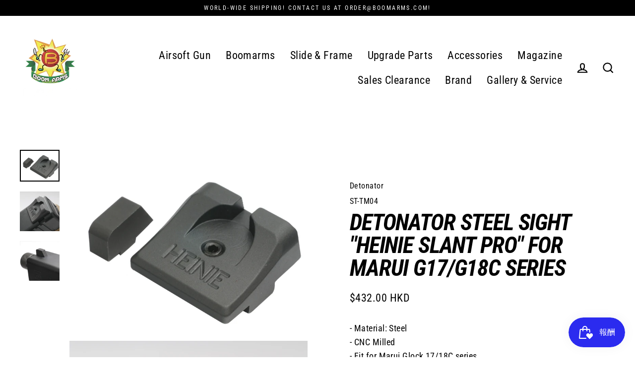

--- FILE ---
content_type: text/html; charset=utf-8
request_url: https://boomarms.com/ja/products/detonator-steel-sight-heinie-slant-pro-for-marui-g17-g18c-series
body_size: 38879
content:
<!doctype html>
<html class="no-js" lang="ja" dir="ltr">

<head>
  <meta charset="utf-8">
  <meta http-equiv="X-UA-Compatible" content="IE=edge">
  <meta name="viewport" content="width=device-width,initial-scale=1">
  <meta name="theme-color" content="#000000">
  <link rel="canonical" href="https://boomarms.com/ja/products/detonator-steel-sight-heinie-slant-pro-for-marui-g17-g18c-series">
  <link rel="preconnect" href="https://cdn.shopify.com">
  <link rel="preconnect" href="https://fonts.shopifycdn.com">
  <link rel="dns-prefetch" href="https://productreviews.shopifycdn.com">
  <link rel="dns-prefetch" href="https://ajax.googleapis.com">
  <link rel="dns-prefetch" href="https://maps.googleapis.com">
  <link rel="dns-prefetch" href="https://maps.gstatic.com"><title>Detonator Steel Sight &quot;HEINIE Slant Pro&quot; for Marui G17/G18C series
&ndash; Boomarms
</title>
<meta name="description" content="- Material: Steel- CNC Milled- Fit for Marui Glock 17/18C series"><meta property="og:site_name" content="Boomarms">
  <meta property="og:url" content="https://boomarms.com/ja/products/detonator-steel-sight-heinie-slant-pro-for-marui-g17-g18c-series">
  <meta property="og:title" content="Detonator Steel Sight &quot;HEINIE Slant Pro&quot; for Marui G17/G18C series">
  <meta property="og:type" content="product">
  <meta property="og:description" content="- Material: Steel- CNC Milled- Fit for Marui Glock 17/18C series"><meta property="og:image" content="http://boomarms.com/cdn/shop/products/DSC_6735-11_1200x1200.jpg?v=1660025104"><meta property="og:image" content="http://boomarms.com/cdn/shop/products/DSC_6758-11_1200x1200.jpg?v=1660025107"><meta property="og:image" content="http://boomarms.com/cdn/shop/products/DSC_6764-11_1200x1200.jpg?v=1660025107">
  <meta property="og:image:secure_url" content="https://boomarms.com/cdn/shop/products/DSC_6735-11_1200x1200.jpg?v=1660025104"><meta property="og:image:secure_url" content="https://boomarms.com/cdn/shop/products/DSC_6758-11_1200x1200.jpg?v=1660025107"><meta property="og:image:secure_url" content="https://boomarms.com/cdn/shop/products/DSC_6764-11_1200x1200.jpg?v=1660025107">
  <meta name="twitter:site" content="@">
  <meta name="twitter:card" content="summary_large_image">
  <meta name="twitter:title" content="Detonator Steel Sight "HEINIE Slant Pro" for Marui G17/G18C series">
  <meta name="twitter:description" content="- Material: Steel- CNC Milled- Fit for Marui Glock 17/18C series">
<script>window.performance && window.performance.mark && window.performance.mark('shopify.content_for_header.start');</script><meta name="google-site-verification" content="61y_YCRMNTLsqNnQ9vu8feeIVR0KhifDWIylix8vwUs">
<meta id="shopify-digital-wallet" name="shopify-digital-wallet" content="/23586951/digital_wallets/dialog">
<meta name="shopify-checkout-api-token" content="a3276ff4ce6ceaf5a06fb05707b375fe">
<meta id="in-context-paypal-metadata" data-shop-id="23586951" data-venmo-supported="false" data-environment="production" data-locale="ja_JP" data-paypal-v4="true" data-currency="HKD">
<link rel="alternate" hreflang="x-default" href="https://boomarms.com/products/detonator-steel-sight-heinie-slant-pro-for-marui-g17-g18c-series">
<link rel="alternate" hreflang="en" href="https://boomarms.com/products/detonator-steel-sight-heinie-slant-pro-for-marui-g17-g18c-series">
<link rel="alternate" hreflang="ja" href="https://boomarms.com/ja/products/detonator-steel-sight-heinie-slant-pro-for-marui-g17-g18c-series">
<link rel="alternate" hreflang="nl" href="https://boomarms.com/nl/products/detonator-steel-sight-heinie-slant-pro-for-marui-g17-g18c-series">
<link rel="alternate" hreflang="fr" href="https://boomarms.com/fr/products/detonator-steel-sight-heinie-slant-pro-for-marui-g17-g18c-series">
<link rel="alternate" hreflang="ko" href="https://boomarms.com/ko/products/detonator-steel-sight-heinie-slant-pro-for-marui-g17-g18c-series">
<link rel="alternate" type="application/json+oembed" href="https://boomarms.com/ja/products/detonator-steel-sight-heinie-slant-pro-for-marui-g17-g18c-series.oembed">
<script async="async" src="/checkouts/internal/preloads.js?locale=ja-HK"></script>
<script id="shopify-features" type="application/json">{"accessToken":"a3276ff4ce6ceaf5a06fb05707b375fe","betas":["rich-media-storefront-analytics"],"domain":"boomarms.com","predictiveSearch":true,"shopId":23586951,"locale":"ja"}</script>
<script>var Shopify = Shopify || {};
Shopify.shop = "boomarms.myshopify.com";
Shopify.locale = "ja";
Shopify.currency = {"active":"HKD","rate":"1.0"};
Shopify.country = "HK";
Shopify.theme = {"name":"Streamline","id":122087506007,"schema_name":"Streamline","schema_version":"5.0.1","theme_store_id":872,"role":"main"};
Shopify.theme.handle = "null";
Shopify.theme.style = {"id":null,"handle":null};
Shopify.cdnHost = "boomarms.com/cdn";
Shopify.routes = Shopify.routes || {};
Shopify.routes.root = "/ja/";</script>
<script type="module">!function(o){(o.Shopify=o.Shopify||{}).modules=!0}(window);</script>
<script>!function(o){function n(){var o=[];function n(){o.push(Array.prototype.slice.apply(arguments))}return n.q=o,n}var t=o.Shopify=o.Shopify||{};t.loadFeatures=n(),t.autoloadFeatures=n()}(window);</script>
<script id="shop-js-analytics" type="application/json">{"pageType":"product"}</script>
<script defer="defer" async type="module" src="//boomarms.com/cdn/shopifycloud/shop-js/modules/v2/client.init-shop-cart-sync_CSE-8ASR.ja.esm.js"></script>
<script defer="defer" async type="module" src="//boomarms.com/cdn/shopifycloud/shop-js/modules/v2/chunk.common_DDD8GOhs.esm.js"></script>
<script defer="defer" async type="module" src="//boomarms.com/cdn/shopifycloud/shop-js/modules/v2/chunk.modal_B6JNj9sU.esm.js"></script>
<script type="module">
  await import("//boomarms.com/cdn/shopifycloud/shop-js/modules/v2/client.init-shop-cart-sync_CSE-8ASR.ja.esm.js");
await import("//boomarms.com/cdn/shopifycloud/shop-js/modules/v2/chunk.common_DDD8GOhs.esm.js");
await import("//boomarms.com/cdn/shopifycloud/shop-js/modules/v2/chunk.modal_B6JNj9sU.esm.js");

  window.Shopify.SignInWithShop?.initShopCartSync?.({"fedCMEnabled":true,"windoidEnabled":true});

</script>
<script id="__st">var __st={"a":23586951,"offset":28800,"reqid":"bd1767bf-df83-4578-b9cc-491e36ef4b6c-1769910953","pageurl":"boomarms.com\/ja\/products\/detonator-steel-sight-heinie-slant-pro-for-marui-g17-g18c-series","u":"c5743ad81fa8","p":"product","rtyp":"product","rid":6792432418903};</script>
<script>window.ShopifyPaypalV4VisibilityTracking = true;</script>
<script id="captcha-bootstrap">!function(){'use strict';const t='contact',e='account',n='new_comment',o=[[t,t],['blogs',n],['comments',n],[t,'customer']],c=[[e,'customer_login'],[e,'guest_login'],[e,'recover_customer_password'],[e,'create_customer']],r=t=>t.map((([t,e])=>`form[action*='/${t}']:not([data-nocaptcha='true']) input[name='form_type'][value='${e}']`)).join(','),a=t=>()=>t?[...document.querySelectorAll(t)].map((t=>t.form)):[];function s(){const t=[...o],e=r(t);return a(e)}const i='password',u='form_key',d=['recaptcha-v3-token','g-recaptcha-response','h-captcha-response',i],f=()=>{try{return window.sessionStorage}catch{return}},m='__shopify_v',_=t=>t.elements[u];function p(t,e,n=!1){try{const o=window.sessionStorage,c=JSON.parse(o.getItem(e)),{data:r}=function(t){const{data:e,action:n}=t;return t[m]||n?{data:e,action:n}:{data:t,action:n}}(c);for(const[e,n]of Object.entries(r))t.elements[e]&&(t.elements[e].value=n);n&&o.removeItem(e)}catch(o){console.error('form repopulation failed',{error:o})}}const l='form_type',E='cptcha';function T(t){t.dataset[E]=!0}const w=window,h=w.document,L='Shopify',v='ce_forms',y='captcha';let A=!1;((t,e)=>{const n=(g='f06e6c50-85a8-45c8-87d0-21a2b65856fe',I='https://cdn.shopify.com/shopifycloud/storefront-forms-hcaptcha/ce_storefront_forms_captcha_hcaptcha.v1.5.2.iife.js',D={infoText:'hCaptchaによる保護',privacyText:'プライバシー',termsText:'利用規約'},(t,e,n)=>{const o=w[L][v],c=o.bindForm;if(c)return c(t,g,e,D).then(n);var r;o.q.push([[t,g,e,D],n]),r=I,A||(h.body.append(Object.assign(h.createElement('script'),{id:'captcha-provider',async:!0,src:r})),A=!0)});var g,I,D;w[L]=w[L]||{},w[L][v]=w[L][v]||{},w[L][v].q=[],w[L][y]=w[L][y]||{},w[L][y].protect=function(t,e){n(t,void 0,e),T(t)},Object.freeze(w[L][y]),function(t,e,n,w,h,L){const[v,y,A,g]=function(t,e,n){const i=e?o:[],u=t?c:[],d=[...i,...u],f=r(d),m=r(i),_=r(d.filter((([t,e])=>n.includes(e))));return[a(f),a(m),a(_),s()]}(w,h,L),I=t=>{const e=t.target;return e instanceof HTMLFormElement?e:e&&e.form},D=t=>v().includes(t);t.addEventListener('submit',(t=>{const e=I(t);if(!e)return;const n=D(e)&&!e.dataset.hcaptchaBound&&!e.dataset.recaptchaBound,o=_(e),c=g().includes(e)&&(!o||!o.value);(n||c)&&t.preventDefault(),c&&!n&&(function(t){try{if(!f())return;!function(t){const e=f();if(!e)return;const n=_(t);if(!n)return;const o=n.value;o&&e.removeItem(o)}(t);const e=Array.from(Array(32),(()=>Math.random().toString(36)[2])).join('');!function(t,e){_(t)||t.append(Object.assign(document.createElement('input'),{type:'hidden',name:u})),t.elements[u].value=e}(t,e),function(t,e){const n=f();if(!n)return;const o=[...t.querySelectorAll(`input[type='${i}']`)].map((({name:t})=>t)),c=[...d,...o],r={};for(const[a,s]of new FormData(t).entries())c.includes(a)||(r[a]=s);n.setItem(e,JSON.stringify({[m]:1,action:t.action,data:r}))}(t,e)}catch(e){console.error('failed to persist form',e)}}(e),e.submit())}));const S=(t,e)=>{t&&!t.dataset[E]&&(n(t,e.some((e=>e===t))),T(t))};for(const o of['focusin','change'])t.addEventListener(o,(t=>{const e=I(t);D(e)&&S(e,y())}));const B=e.get('form_key'),M=e.get(l),P=B&&M;t.addEventListener('DOMContentLoaded',(()=>{const t=y();if(P)for(const e of t)e.elements[l].value===M&&p(e,B);[...new Set([...A(),...v().filter((t=>'true'===t.dataset.shopifyCaptcha))])].forEach((e=>S(e,t)))}))}(h,new URLSearchParams(w.location.search),n,t,e,['guest_login'])})(!0,!0)}();</script>
<script integrity="sha256-4kQ18oKyAcykRKYeNunJcIwy7WH5gtpwJnB7kiuLZ1E=" data-source-attribution="shopify.loadfeatures" defer="defer" src="//boomarms.com/cdn/shopifycloud/storefront/assets/storefront/load_feature-a0a9edcb.js" crossorigin="anonymous"></script>
<script data-source-attribution="shopify.dynamic_checkout.dynamic.init">var Shopify=Shopify||{};Shopify.PaymentButton=Shopify.PaymentButton||{isStorefrontPortableWallets:!0,init:function(){window.Shopify.PaymentButton.init=function(){};var t=document.createElement("script");t.src="https://boomarms.com/cdn/shopifycloud/portable-wallets/latest/portable-wallets.ja.js",t.type="module",document.head.appendChild(t)}};
</script>
<script data-source-attribution="shopify.dynamic_checkout.buyer_consent">
  function portableWalletsHideBuyerConsent(e){var t=document.getElementById("shopify-buyer-consent"),n=document.getElementById("shopify-subscription-policy-button");t&&n&&(t.classList.add("hidden"),t.setAttribute("aria-hidden","true"),n.removeEventListener("click",e))}function portableWalletsShowBuyerConsent(e){var t=document.getElementById("shopify-buyer-consent"),n=document.getElementById("shopify-subscription-policy-button");t&&n&&(t.classList.remove("hidden"),t.removeAttribute("aria-hidden"),n.addEventListener("click",e))}window.Shopify?.PaymentButton&&(window.Shopify.PaymentButton.hideBuyerConsent=portableWalletsHideBuyerConsent,window.Shopify.PaymentButton.showBuyerConsent=portableWalletsShowBuyerConsent);
</script>
<script>
  function portableWalletsCleanup(e){e&&e.src&&console.error("Failed to load portable wallets script "+e.src);var t=document.querySelectorAll("shopify-accelerated-checkout .shopify-payment-button__skeleton, shopify-accelerated-checkout-cart .wallet-cart-button__skeleton"),e=document.getElementById("shopify-buyer-consent");for(let e=0;e<t.length;e++)t[e].remove();e&&e.remove()}function portableWalletsNotLoadedAsModule(e){e instanceof ErrorEvent&&"string"==typeof e.message&&e.message.includes("import.meta")&&"string"==typeof e.filename&&e.filename.includes("portable-wallets")&&(window.removeEventListener("error",portableWalletsNotLoadedAsModule),window.Shopify.PaymentButton.failedToLoad=e,"loading"===document.readyState?document.addEventListener("DOMContentLoaded",window.Shopify.PaymentButton.init):window.Shopify.PaymentButton.init())}window.addEventListener("error",portableWalletsNotLoadedAsModule);
</script>

<script type="module" src="https://boomarms.com/cdn/shopifycloud/portable-wallets/latest/portable-wallets.ja.js" onError="portableWalletsCleanup(this)" crossorigin="anonymous"></script>
<script nomodule>
  document.addEventListener("DOMContentLoaded", portableWalletsCleanup);
</script>

<link id="shopify-accelerated-checkout-styles" rel="stylesheet" media="screen" href="https://boomarms.com/cdn/shopifycloud/portable-wallets/latest/accelerated-checkout-backwards-compat.css" crossorigin="anonymous">
<style id="shopify-accelerated-checkout-cart">
        #shopify-buyer-consent {
  margin-top: 1em;
  display: inline-block;
  width: 100%;
}

#shopify-buyer-consent.hidden {
  display: none;
}

#shopify-subscription-policy-button {
  background: none;
  border: none;
  padding: 0;
  text-decoration: underline;
  font-size: inherit;
  cursor: pointer;
}

#shopify-subscription-policy-button::before {
  box-shadow: none;
}

      </style>

<script>window.performance && window.performance.mark && window.performance.mark('shopify.content_for_header.end');</script>
<script>window._usfTheme={
    id:122087506007,
    name:"Streamline",
    version:"5.0.1",
    vendor:"Archetype Themes",
    applied:1,
    assetUrl:"//boomarms.com/cdn/shop/t/9/assets/usf-boot.js?v=51264844101242266101727417307"
};
window._usfCustomerTags = null;
window._usfCollectionId = null;
window._usfCollectionDefaultSort = null;
window._usfLocale = "ja";
window._usfRootUrl = "\/ja";
window.usf = {
  settings: {"version":"1.0.2.4112","shop":"boomarms.myshopify.com","siteId":"f580275f-c68c-4a8d-b89b-760488e2c4ce","resUrl":"//cdn.shopify.com/s/files/1/0257/0108/9360/t/85/assets/","analyticsApiUrl":"https://svc-1001-analytics-usf.hotyon.com/set","searchSvcUrl":"https://svc-1001-usf.hotyon.com/","enabledPlugins":["preview-usf","collections-sort-orders"],"showGotoTop":1,"mobileBreakpoint":767,"decimals":2,"decimalDisplay":".","thousandSeparator":",","currency":"HKD","priceLongFormat":"<span class=money>${0} HKD</span>","priceFormat":"<span class=money>${0} HKD</span>","plugins":{},"revision":80388623,"filters":{"horz":1,"filtersHorzStyle":"default","filtersHorzPosition":"left","filtersMobileStyle":"default"},"instantSearch":{"online":1,"searchBoxSelector":"input[name=q]","numOfSuggestions":6,"numOfProductMatches":6,"numOfCollections":4,"numOfPages":4,"layout":"two-columns","productDisplayType":"list","productColumnPosition":"left","productsPerRow":2,"showPopularProducts":1,"numOfPopularProducts":6,"numOfRecentSearches":5},"search":{"online":1,"sortFields":["r","title","-title","date","-date","price","-price","percentSale","-percentSale","-discount"],"searchResultsUrl":"/pages/search-results-1","more":"infinite","itemsPerPage":40,"imageSizeType":"original","imageSize":"600,350","showSearchInputOnSearchPage":1,"showAltImage":1,"showVendor":1,"showSale":1,"showSoldOut":1,"canChangeUrl":1},"collections":{"online":1,"collectionsPageUrl":"/pages/collections"},"filterNavigation":{"showFilterArea":1,"showSingle":1,"showProductCount":1},"translation_en":{"search":"Search","latestSearches":"Latest searches","popularSearches":"Popular searches","viewAllResultsFor":"view all results for <span class=\"usf-highlight\">{0}</span>","viewAllResults":"view all results","noMatchesFoundFor":"No matches found for \"<b>{0}</b>\". Please try again with a different term.","productSearchResultWithTermSummary":"<b>{0}</b> results for '<b>{1}</b>'","productSearchResultSummary":"<b>{0}</b> products","productSearchNoResults":"<h2>No matching for '<b>{0}</b>'.</h2><p>But don't give up – check the filters, spelling or try less specific search terms.</p>","productSearchNoResultsEmptyTerm":"<h2>No results found.</h2><p>But don't give up – check the filters or try less specific terms.</p>","clearAll":"Clear all","clear":"Clear","clearAllFilters":"Clear all filters","clearFiltersBy":"Clear filters by {0}","filterBy":"Filter by {0}","sort":"Sort","sortBy_r":"Relevance","sortBy_title":"Title: A-Z","sortBy_-title":"Title: Z-A","sortBy_date":"Date: Old to New","sortBy_-date":"Date: New to Old","sortBy_price":"Price: Low to High","sortBy_-price":"Price: High to Low","sortBy_percentSale":"Percent sales: Low to High","sortBy_-percentSale":"Percent sales: High to Low","sortBy_-discount":"Discount: High to Low","sortBy_bestselling":"Best selling","sortBy_-available":"Inventory: High to Low","sortBy_producttype":"Product Type: A-Z","sortBy_-producttype":"Product Type: Z-A","sortBy_random":"Random","filters":"Filters","filterOptions":"Filter options","clearFilterOptions":"Clear all filter options","youHaveViewed":"You've viewed {0} of {1} products","loadMore":"Load more","loadPrev":"Load previous","productMatches":"Product matches","trending":"Trending","didYouMean":"Sorry, nothing found for '<b>{0}</b>'.<br>Did you mean '<b>{1}</b>'?","searchSuggestions":"Search suggestions","popularSearch":"Popular search","quantity":"Quantity","selectedVariantNotAvailable":"The selected variant is not available.","addToCart":"Add to cart","seeFullDetails":"See full details","chooseOptions":"Choose options","quickView":"Quick view","sale":"Sale","save":"Save","soldOut":"Sold out","viewItems":"View items","more":"More","all":"All","prevPage":"Previous page","gotoPage":"Go to page {0}","nextPage":"Next page","from":"From","collections":"Collections","pages":"Pages","sortBy_option:Color":"Color: A-Z","sortBy_-option:Color":"Color: Z-A","sortBy_option:Material":"Material: A-Z","sortBy_-option:Material":"Material: Z-A","sortBy_option:Size":"Size: A-Z","sortBy_-option:Size":"Size: Z-A","sortBy_option:Style":"Style: A-Z","sortBy_-option:Style":"Style: Z-A","sortBy_option:Processed":"Processed: A-Z","sortBy_-option:Processed":"Processed: Z-A"}}
}
</script>
<script src="//boomarms.com/cdn/shop/t/9/assets/usf-boot.js?v=51264844101242266101727417307" async></script>


  <script>
    var theme = {
      stylesheet: "//boomarms.com/cdn/shop/t/9/assets/theme.css?v=50587407058981175711724383735",
      template: "product",
      routes: {
        home: "/ja",
        cart: "/ja/cart.js",
        cartPage: "/ja/cart",
        cartAdd: "/ja/cart/add.js",
        cartChange: "/ja/cart/change.js"
      },
      strings: {
        addToCart: "Add to cart",
        soldOut: "Sold Out",
        unavailable: "Unavailable",
        regularPrice: "Regular price",
        salePrice: "Sale price",
        inStockLabel: "In stock, ready to ship",
        stockLabel: "Low stock - [count] items left",
        willNotShipUntil: "Ready to ship [date]",
        willBeInStockAfter: "Back in stock [date]",
        waitingForStock: "Inventory on the way",
        cartItems: "[count] items",
        cartConfirmDelete: "Are you sure you want to remove this item?",
        cartTermsConfirmation: "You must agree with the terms and conditions of sales to check out"
      },
      settings: {
        dynamicVariantsEnable: true,
        cartType: "sticky",
        isCustomerTemplate: false,
        moneyFormat: "\u003cspan class=money\u003e${{amount}} HKD\u003c\/span\u003e",
        quickView: false,
        hoverProductGrid: true,
        themeName: 'Streamline',
        themeVersion: "5.0.1"
      }
    };

    document.documentElement.className = document.documentElement.className.replace('no-js', 'js');
  </script><style data-shopify>:root {
    --typeHeaderPrimary: "Roboto Condensed";
    --typeHeaderFallback: sans-serif;
    --typeHeaderSize: 46px;
    --typeHeaderStyle: italic;
    --typeHeaderWeight: 700;
    --typeHeaderLineHeight: 1;
    --typeHeaderSpacing: -0.025em;

    --typeBasePrimary:"Roboto Condensed";
    --typeBaseFallback:sans-serif;
    --typeBaseSize: 18px;
    --typeBaseWeight: 400;
    --typeBaseStyle: normal;
    --typeBaseSpacing: 0.025em;
    --typeBaseLineHeight: 1.6;

    
      --buttonRadius: 35px;
    

    --iconWeight: 5px;
    --iconLinecaps: miter;
  }

  

  .hero {
    background-image: linear-gradient(100deg, #000000 40%, #212121 63%, #000000 79%);
  }

  .placeholder-content,
  .image-wrap,
  .skrim__link,
  .pswp__img--placeholder {
    background-image: linear-gradient(100deg, #ffffff 40%, #f7f7f7 63%, #ffffff 79%);
  }</style><style>
  @font-face {
  font-family: "Roboto Condensed";
  font-weight: 700;
  font-style: italic;
  font-display: swap;
  src: url("//boomarms.com/cdn/fonts/roboto_condensed/robotocondensed_i7.bed9f3a01efda68cdff8b63e6195c957a0da68cb.woff2") format("woff2"),
       url("//boomarms.com/cdn/fonts/roboto_condensed/robotocondensed_i7.9ca5759a0bcf75a82b270218eab4c83ec254abf8.woff") format("woff");
}

  @font-face {
  font-family: "Roboto Condensed";
  font-weight: 400;
  font-style: normal;
  font-display: swap;
  src: url("//boomarms.com/cdn/fonts/roboto_condensed/robotocondensed_n4.01812de96ca5a5e9d19bef3ca9cc80dd1bf6c8b8.woff2") format("woff2"),
       url("//boomarms.com/cdn/fonts/roboto_condensed/robotocondensed_n4.3930e6ddba458dc3cb725a82a2668eac3c63c104.woff") format("woff");
}


  @font-face {
  font-family: "Roboto Condensed";
  font-weight: 700;
  font-style: normal;
  font-display: swap;
  src: url("//boomarms.com/cdn/fonts/roboto_condensed/robotocondensed_n7.0c73a613503672be244d2f29ab6ddd3fc3cc69ae.woff2") format("woff2"),
       url("//boomarms.com/cdn/fonts/roboto_condensed/robotocondensed_n7.ef6ece86ba55f49c27c4904a493c283a40f3a66e.woff") format("woff");
}

  @font-face {
  font-family: "Roboto Condensed";
  font-weight: 400;
  font-style: italic;
  font-display: swap;
  src: url("//boomarms.com/cdn/fonts/roboto_condensed/robotocondensed_i4.05c7f163ad2c00a3c4257606d1227691aff9070b.woff2") format("woff2"),
       url("//boomarms.com/cdn/fonts/roboto_condensed/robotocondensed_i4.04d9d87e0a45b49fc67a5b9eb5059e1540f5cda3.woff") format("woff");
}

  @font-face {
  font-family: "Roboto Condensed";
  font-weight: 700;
  font-style: italic;
  font-display: swap;
  src: url("//boomarms.com/cdn/fonts/roboto_condensed/robotocondensed_i7.bed9f3a01efda68cdff8b63e6195c957a0da68cb.woff2") format("woff2"),
       url("//boomarms.com/cdn/fonts/roboto_condensed/robotocondensed_i7.9ca5759a0bcf75a82b270218eab4c83ec254abf8.woff") format("woff");
}


  body,
  input,
  textarea,
  button,
  select {
    -webkit-font-smoothing: antialiased;
    -webkit-text-size-adjust: 100%;
    text-rendering: optimizeSpeed;
    font-family: var(--typeBasePrimary), var(--typeBaseFallback);
    font-size: calc(var(--typeBaseSize) * 0.85);
    font-weight: var(--typeBaseWeight);
    font-style: var(--typeBaseStyle);
    letter-spacing: var(--typeBaseSpacing);
    line-height: var(--typeBaseLineHeight);
  }

  @media only screen and (min-width: 769px) {
    body,
    input,
    textarea,
    button,
    select {
      font-size: var(--typeBaseSize);
    }
  }

  .page-container,
  .overscroll-loader {
    display: none;
  }

  h1, .h1,
  h3, .h3,
  h4, .h4,
  h5, .h5,
  h6, .h6,
  .section-header__title,
  .spr-header-title.spr-header-title {
    font-family: var(--typeHeaderPrimary), var(--typeHeaderFallback);
    font-weight: var(--typeHeaderWeight);
    font-style: italic;
    letter-spacing: var(--typeHeaderSpacing);
    line-height: var(--typeHeaderLineHeight);
    word-break: break-word;

    
      text-transform: uppercase;
    
  }

  h2, .h2 {
    font-family: var(--typeBasePrimary), var(--typeBaseFallback);
    font-weight: var(--typeBaseWeight);
    letter-spacing: var(--typeBaseSpacing);
    line-height: var(--typeBaseLineHeight);
  }

  
  @keyframes pulse-fade {
    0% {
      opacity: 0;
    }
    50% {
      opacity: 1;
    }
    100% {
      opacity: 0;
    }
  }

  .splash-screen {
    box-sizing: border-box;
    display: flex;
    position: fixed;
    left: 0;
    top: 0;
    right: 0;
    bottom: 0;
    align-items: center;
    justify-content: center;
    z-index: 10001;
    background-color: #ffffff;
  }

  .splash-screen__loader {
    max-width: 100px;
  }

  @media only screen and (min-width: 769px) {
    .splash-screen__loader {
      max-width: 100px;
    }
  }

  .splash-screen img {
    display: block;
    max-width: 100%;
    border: 0 none;
    animation: pulse-fade 0.4s infinite linear;
  }

  .loader-text {
    letter-spacing: 0.2em;
    font-size: 1.5em;
    text-transform: uppercase;
    animation: pulse-fade 0.4s infinite linear;
  }

  .loader-logo {
    display: none;
    position: fixed;
    left: 0;
    top: 0;
    right: 0;
    bottom: 0;
    align-items: center;
    justify-content: center;
    background-color: #ffffff;
    z-index: 6000;
  }

  .loader-logo__img {
    display: block;
  }

  .transition-body {
    opacity: 0;
  }

  .btn--loading span:after {
    content: "Loading";
  }
</style>
<link href="//boomarms.com/cdn/shop/t/9/assets/theme.css?v=50587407058981175711724383735" rel="stylesheet" type="text/css" media="all" />

  <script src="//boomarms.com/cdn/shop/t/9/assets/vendor-v6.js" defer="defer"></script><script src="//boomarms.com/cdn/shop/t/9/assets/theme.js?v=66906663026163537081652277742" defer="defer"></script>
<script type="text/javascript">
    const ETS_FS_MONEY_FORMAT = "<span class=money>${{amount}} HKD</span>";
    const ETS_FS_COLLECTION_HANDLE = "";
    const ETS_FS_COLLECTION_ID = "";
    const ETS_FS_PAGE_HANDLE = "";
    const ETS_FS_TEMPLATE_NAME = "product";
    const ETS_FS_CACHE_FILTER_URL = "//boomarms.com/cdn/shop/t/9/assets/ets_fs_cache_filter.json?v=1834";
</script>
<script src="//boomarms.com/cdn/shop/t/9/assets/ets_fs_config.js?v=142182403102435505231659088440" type="text/javascript"></script>
 
<script src="https://cdn.shopify.com/extensions/019c0eee-edaa-7efe-8d4d-9c5a39d5d323/smile-io-283/assets/smile-loader.js" type="text/javascript" defer="defer"></script>
<link href="https://monorail-edge.shopifysvc.com" rel="dns-prefetch">
<script>(function(){if ("sendBeacon" in navigator && "performance" in window) {try {var session_token_from_headers = performance.getEntriesByType('navigation')[0].serverTiming.find(x => x.name == '_s').description;} catch {var session_token_from_headers = undefined;}var session_cookie_matches = document.cookie.match(/_shopify_s=([^;]*)/);var session_token_from_cookie = session_cookie_matches && session_cookie_matches.length === 2 ? session_cookie_matches[1] : "";var session_token = session_token_from_headers || session_token_from_cookie || "";function handle_abandonment_event(e) {var entries = performance.getEntries().filter(function(entry) {return /monorail-edge.shopifysvc.com/.test(entry.name);});if (!window.abandonment_tracked && entries.length === 0) {window.abandonment_tracked = true;var currentMs = Date.now();var navigation_start = performance.timing.navigationStart;var payload = {shop_id: 23586951,url: window.location.href,navigation_start,duration: currentMs - navigation_start,session_token,page_type: "product"};window.navigator.sendBeacon("https://monorail-edge.shopifysvc.com/v1/produce", JSON.stringify({schema_id: "online_store_buyer_site_abandonment/1.1",payload: payload,metadata: {event_created_at_ms: currentMs,event_sent_at_ms: currentMs}}));}}window.addEventListener('pagehide', handle_abandonment_event);}}());</script>
<script id="web-pixels-manager-setup">(function e(e,d,r,n,o){if(void 0===o&&(o={}),!Boolean(null===(a=null===(i=window.Shopify)||void 0===i?void 0:i.analytics)||void 0===a?void 0:a.replayQueue)){var i,a;window.Shopify=window.Shopify||{};var t=window.Shopify;t.analytics=t.analytics||{};var s=t.analytics;s.replayQueue=[],s.publish=function(e,d,r){return s.replayQueue.push([e,d,r]),!0};try{self.performance.mark("wpm:start")}catch(e){}var l=function(){var e={modern:/Edge?\/(1{2}[4-9]|1[2-9]\d|[2-9]\d{2}|\d{4,})\.\d+(\.\d+|)|Firefox\/(1{2}[4-9]|1[2-9]\d|[2-9]\d{2}|\d{4,})\.\d+(\.\d+|)|Chrom(ium|e)\/(9{2}|\d{3,})\.\d+(\.\d+|)|(Maci|X1{2}).+ Version\/(15\.\d+|(1[6-9]|[2-9]\d|\d{3,})\.\d+)([,.]\d+|)( \(\w+\)|)( Mobile\/\w+|) Safari\/|Chrome.+OPR\/(9{2}|\d{3,})\.\d+\.\d+|(CPU[ +]OS|iPhone[ +]OS|CPU[ +]iPhone|CPU IPhone OS|CPU iPad OS)[ +]+(15[._]\d+|(1[6-9]|[2-9]\d|\d{3,})[._]\d+)([._]\d+|)|Android:?[ /-](13[3-9]|1[4-9]\d|[2-9]\d{2}|\d{4,})(\.\d+|)(\.\d+|)|Android.+Firefox\/(13[5-9]|1[4-9]\d|[2-9]\d{2}|\d{4,})\.\d+(\.\d+|)|Android.+Chrom(ium|e)\/(13[3-9]|1[4-9]\d|[2-9]\d{2}|\d{4,})\.\d+(\.\d+|)|SamsungBrowser\/([2-9]\d|\d{3,})\.\d+/,legacy:/Edge?\/(1[6-9]|[2-9]\d|\d{3,})\.\d+(\.\d+|)|Firefox\/(5[4-9]|[6-9]\d|\d{3,})\.\d+(\.\d+|)|Chrom(ium|e)\/(5[1-9]|[6-9]\d|\d{3,})\.\d+(\.\d+|)([\d.]+$|.*Safari\/(?![\d.]+ Edge\/[\d.]+$))|(Maci|X1{2}).+ Version\/(10\.\d+|(1[1-9]|[2-9]\d|\d{3,})\.\d+)([,.]\d+|)( \(\w+\)|)( Mobile\/\w+|) Safari\/|Chrome.+OPR\/(3[89]|[4-9]\d|\d{3,})\.\d+\.\d+|(CPU[ +]OS|iPhone[ +]OS|CPU[ +]iPhone|CPU IPhone OS|CPU iPad OS)[ +]+(10[._]\d+|(1[1-9]|[2-9]\d|\d{3,})[._]\d+)([._]\d+|)|Android:?[ /-](13[3-9]|1[4-9]\d|[2-9]\d{2}|\d{4,})(\.\d+|)(\.\d+|)|Mobile Safari.+OPR\/([89]\d|\d{3,})\.\d+\.\d+|Android.+Firefox\/(13[5-9]|1[4-9]\d|[2-9]\d{2}|\d{4,})\.\d+(\.\d+|)|Android.+Chrom(ium|e)\/(13[3-9]|1[4-9]\d|[2-9]\d{2}|\d{4,})\.\d+(\.\d+|)|Android.+(UC? ?Browser|UCWEB|U3)[ /]?(15\.([5-9]|\d{2,})|(1[6-9]|[2-9]\d|\d{3,})\.\d+)\.\d+|SamsungBrowser\/(5\.\d+|([6-9]|\d{2,})\.\d+)|Android.+MQ{2}Browser\/(14(\.(9|\d{2,})|)|(1[5-9]|[2-9]\d|\d{3,})(\.\d+|))(\.\d+|)|K[Aa][Ii]OS\/(3\.\d+|([4-9]|\d{2,})\.\d+)(\.\d+|)/},d=e.modern,r=e.legacy,n=navigator.userAgent;return n.match(d)?"modern":n.match(r)?"legacy":"unknown"}(),u="modern"===l?"modern":"legacy",c=(null!=n?n:{modern:"",legacy:""})[u],f=function(e){return[e.baseUrl,"/wpm","/b",e.hashVersion,"modern"===e.buildTarget?"m":"l",".js"].join("")}({baseUrl:d,hashVersion:r,buildTarget:u}),m=function(e){var d=e.version,r=e.bundleTarget,n=e.surface,o=e.pageUrl,i=e.monorailEndpoint;return{emit:function(e){var a=e.status,t=e.errorMsg,s=(new Date).getTime(),l=JSON.stringify({metadata:{event_sent_at_ms:s},events:[{schema_id:"web_pixels_manager_load/3.1",payload:{version:d,bundle_target:r,page_url:o,status:a,surface:n,error_msg:t},metadata:{event_created_at_ms:s}}]});if(!i)return console&&console.warn&&console.warn("[Web Pixels Manager] No Monorail endpoint provided, skipping logging."),!1;try{return self.navigator.sendBeacon.bind(self.navigator)(i,l)}catch(e){}var u=new XMLHttpRequest;try{return u.open("POST",i,!0),u.setRequestHeader("Content-Type","text/plain"),u.send(l),!0}catch(e){return console&&console.warn&&console.warn("[Web Pixels Manager] Got an unhandled error while logging to Monorail."),!1}}}}({version:r,bundleTarget:l,surface:e.surface,pageUrl:self.location.href,monorailEndpoint:e.monorailEndpoint});try{o.browserTarget=l,function(e){var d=e.src,r=e.async,n=void 0===r||r,o=e.onload,i=e.onerror,a=e.sri,t=e.scriptDataAttributes,s=void 0===t?{}:t,l=document.createElement("script"),u=document.querySelector("head"),c=document.querySelector("body");if(l.async=n,l.src=d,a&&(l.integrity=a,l.crossOrigin="anonymous"),s)for(var f in s)if(Object.prototype.hasOwnProperty.call(s,f))try{l.dataset[f]=s[f]}catch(e){}if(o&&l.addEventListener("load",o),i&&l.addEventListener("error",i),u)u.appendChild(l);else{if(!c)throw new Error("Did not find a head or body element to append the script");c.appendChild(l)}}({src:f,async:!0,onload:function(){if(!function(){var e,d;return Boolean(null===(d=null===(e=window.Shopify)||void 0===e?void 0:e.analytics)||void 0===d?void 0:d.initialized)}()){var d=window.webPixelsManager.init(e)||void 0;if(d){var r=window.Shopify.analytics;r.replayQueue.forEach((function(e){var r=e[0],n=e[1],o=e[2];d.publishCustomEvent(r,n,o)})),r.replayQueue=[],r.publish=d.publishCustomEvent,r.visitor=d.visitor,r.initialized=!0}}},onerror:function(){return m.emit({status:"failed",errorMsg:"".concat(f," has failed to load")})},sri:function(e){var d=/^sha384-[A-Za-z0-9+/=]+$/;return"string"==typeof e&&d.test(e)}(c)?c:"",scriptDataAttributes:o}),m.emit({status:"loading"})}catch(e){m.emit({status:"failed",errorMsg:(null==e?void 0:e.message)||"Unknown error"})}}})({shopId: 23586951,storefrontBaseUrl: "https://boomarms.com",extensionsBaseUrl: "https://extensions.shopifycdn.com/cdn/shopifycloud/web-pixels-manager",monorailEndpoint: "https://monorail-edge.shopifysvc.com/unstable/produce_batch",surface: "storefront-renderer",enabledBetaFlags: ["2dca8a86"],webPixelsConfigList: [{"id":"411893847","configuration":"{\"config\":\"{\\\"pixel_id\\\":\\\"GT-5M8SFG8\\\",\\\"target_country\\\":\\\"HK\\\",\\\"gtag_events\\\":[{\\\"type\\\":\\\"purchase\\\",\\\"action_label\\\":\\\"MC-WJLWHFN61K\\\"},{\\\"type\\\":\\\"page_view\\\",\\\"action_label\\\":\\\"MC-WJLWHFN61K\\\"},{\\\"type\\\":\\\"view_item\\\",\\\"action_label\\\":\\\"MC-WJLWHFN61K\\\"}],\\\"enable_monitoring_mode\\\":false}\"}","eventPayloadVersion":"v1","runtimeContext":"OPEN","scriptVersion":"b2a88bafab3e21179ed38636efcd8a93","type":"APP","apiClientId":1780363,"privacyPurposes":[],"dataSharingAdjustments":{"protectedCustomerApprovalScopes":["read_customer_address","read_customer_email","read_customer_name","read_customer_personal_data","read_customer_phone"]}},{"id":"shopify-app-pixel","configuration":"{}","eventPayloadVersion":"v1","runtimeContext":"STRICT","scriptVersion":"0450","apiClientId":"shopify-pixel","type":"APP","privacyPurposes":["ANALYTICS","MARKETING"]},{"id":"shopify-custom-pixel","eventPayloadVersion":"v1","runtimeContext":"LAX","scriptVersion":"0450","apiClientId":"shopify-pixel","type":"CUSTOM","privacyPurposes":["ANALYTICS","MARKETING"]}],isMerchantRequest: false,initData: {"shop":{"name":"Boomarms","paymentSettings":{"currencyCode":"HKD"},"myshopifyDomain":"boomarms.myshopify.com","countryCode":"HK","storefrontUrl":"https:\/\/boomarms.com\/ja"},"customer":null,"cart":null,"checkout":null,"productVariants":[{"price":{"amount":432.0,"currencyCode":"HKD"},"product":{"title":"Detonator Steel Sight \"HEINIE Slant Pro\" for Marui G17\/G18C series","vendor":"Detonator","id":"6792432418903","untranslatedTitle":"Detonator Steel Sight \"HEINIE Slant Pro\" for Marui G17\/G18C series","url":"\/ja\/products\/detonator-steel-sight-heinie-slant-pro-for-marui-g17-g18c-series","type":""},"id":"39899254587479","image":{"src":"\/\/boomarms.com\/cdn\/shop\/products\/DSC_6735-11.jpg?v=1660025104"},"sku":"ST-TM04","title":"Default Title","untranslatedTitle":"Default Title"}],"purchasingCompany":null},},"https://boomarms.com/cdn","1d2a099fw23dfb22ep557258f5m7a2edbae",{"modern":"","legacy":""},{"shopId":"23586951","storefrontBaseUrl":"https:\/\/boomarms.com","extensionBaseUrl":"https:\/\/extensions.shopifycdn.com\/cdn\/shopifycloud\/web-pixels-manager","surface":"storefront-renderer","enabledBetaFlags":"[\"2dca8a86\"]","isMerchantRequest":"false","hashVersion":"1d2a099fw23dfb22ep557258f5m7a2edbae","publish":"custom","events":"[[\"page_viewed\",{}],[\"product_viewed\",{\"productVariant\":{\"price\":{\"amount\":432.0,\"currencyCode\":\"HKD\"},\"product\":{\"title\":\"Detonator Steel Sight \\\"HEINIE Slant Pro\\\" for Marui G17\/G18C series\",\"vendor\":\"Detonator\",\"id\":\"6792432418903\",\"untranslatedTitle\":\"Detonator Steel Sight \\\"HEINIE Slant Pro\\\" for Marui G17\/G18C series\",\"url\":\"\/ja\/products\/detonator-steel-sight-heinie-slant-pro-for-marui-g17-g18c-series\",\"type\":\"\"},\"id\":\"39899254587479\",\"image\":{\"src\":\"\/\/boomarms.com\/cdn\/shop\/products\/DSC_6735-11.jpg?v=1660025104\"},\"sku\":\"ST-TM04\",\"title\":\"Default Title\",\"untranslatedTitle\":\"Default Title\"}}]]"});</script><script>
  window.ShopifyAnalytics = window.ShopifyAnalytics || {};
  window.ShopifyAnalytics.meta = window.ShopifyAnalytics.meta || {};
  window.ShopifyAnalytics.meta.currency = 'HKD';
  var meta = {"product":{"id":6792432418903,"gid":"gid:\/\/shopify\/Product\/6792432418903","vendor":"Detonator","type":"","handle":"detonator-steel-sight-heinie-slant-pro-for-marui-g17-g18c-series","variants":[{"id":39899254587479,"price":43200,"name":"Detonator Steel Sight \"HEINIE Slant Pro\" for Marui G17\/G18C series","public_title":null,"sku":"ST-TM04"}],"remote":false},"page":{"pageType":"product","resourceType":"product","resourceId":6792432418903,"requestId":"bd1767bf-df83-4578-b9cc-491e36ef4b6c-1769910953"}};
  for (var attr in meta) {
    window.ShopifyAnalytics.meta[attr] = meta[attr];
  }
</script>
<script class="analytics">
  (function () {
    var customDocumentWrite = function(content) {
      var jquery = null;

      if (window.jQuery) {
        jquery = window.jQuery;
      } else if (window.Checkout && window.Checkout.$) {
        jquery = window.Checkout.$;
      }

      if (jquery) {
        jquery('body').append(content);
      }
    };

    var hasLoggedConversion = function(token) {
      if (token) {
        return document.cookie.indexOf('loggedConversion=' + token) !== -1;
      }
      return false;
    }

    var setCookieIfConversion = function(token) {
      if (token) {
        var twoMonthsFromNow = new Date(Date.now());
        twoMonthsFromNow.setMonth(twoMonthsFromNow.getMonth() + 2);

        document.cookie = 'loggedConversion=' + token + '; expires=' + twoMonthsFromNow;
      }
    }

    var trekkie = window.ShopifyAnalytics.lib = window.trekkie = window.trekkie || [];
    if (trekkie.integrations) {
      return;
    }
    trekkie.methods = [
      'identify',
      'page',
      'ready',
      'track',
      'trackForm',
      'trackLink'
    ];
    trekkie.factory = function(method) {
      return function() {
        var args = Array.prototype.slice.call(arguments);
        args.unshift(method);
        trekkie.push(args);
        return trekkie;
      };
    };
    for (var i = 0; i < trekkie.methods.length; i++) {
      var key = trekkie.methods[i];
      trekkie[key] = trekkie.factory(key);
    }
    trekkie.load = function(config) {
      trekkie.config = config || {};
      trekkie.config.initialDocumentCookie = document.cookie;
      var first = document.getElementsByTagName('script')[0];
      var script = document.createElement('script');
      script.type = 'text/javascript';
      script.onerror = function(e) {
        var scriptFallback = document.createElement('script');
        scriptFallback.type = 'text/javascript';
        scriptFallback.onerror = function(error) {
                var Monorail = {
      produce: function produce(monorailDomain, schemaId, payload) {
        var currentMs = new Date().getTime();
        var event = {
          schema_id: schemaId,
          payload: payload,
          metadata: {
            event_created_at_ms: currentMs,
            event_sent_at_ms: currentMs
          }
        };
        return Monorail.sendRequest("https://" + monorailDomain + "/v1/produce", JSON.stringify(event));
      },
      sendRequest: function sendRequest(endpointUrl, payload) {
        // Try the sendBeacon API
        if (window && window.navigator && typeof window.navigator.sendBeacon === 'function' && typeof window.Blob === 'function' && !Monorail.isIos12()) {
          var blobData = new window.Blob([payload], {
            type: 'text/plain'
          });

          if (window.navigator.sendBeacon(endpointUrl, blobData)) {
            return true;
          } // sendBeacon was not successful

        } // XHR beacon

        var xhr = new XMLHttpRequest();

        try {
          xhr.open('POST', endpointUrl);
          xhr.setRequestHeader('Content-Type', 'text/plain');
          xhr.send(payload);
        } catch (e) {
          console.log(e);
        }

        return false;
      },
      isIos12: function isIos12() {
        return window.navigator.userAgent.lastIndexOf('iPhone; CPU iPhone OS 12_') !== -1 || window.navigator.userAgent.lastIndexOf('iPad; CPU OS 12_') !== -1;
      }
    };
    Monorail.produce('monorail-edge.shopifysvc.com',
      'trekkie_storefront_load_errors/1.1',
      {shop_id: 23586951,
      theme_id: 122087506007,
      app_name: "storefront",
      context_url: window.location.href,
      source_url: "//boomarms.com/cdn/s/trekkie.storefront.c59ea00e0474b293ae6629561379568a2d7c4bba.min.js"});

        };
        scriptFallback.async = true;
        scriptFallback.src = '//boomarms.com/cdn/s/trekkie.storefront.c59ea00e0474b293ae6629561379568a2d7c4bba.min.js';
        first.parentNode.insertBefore(scriptFallback, first);
      };
      script.async = true;
      script.src = '//boomarms.com/cdn/s/trekkie.storefront.c59ea00e0474b293ae6629561379568a2d7c4bba.min.js';
      first.parentNode.insertBefore(script, first);
    };
    trekkie.load(
      {"Trekkie":{"appName":"storefront","development":false,"defaultAttributes":{"shopId":23586951,"isMerchantRequest":null,"themeId":122087506007,"themeCityHash":"13142234989615529423","contentLanguage":"ja","currency":"HKD","eventMetadataId":"2fbd85f8-1c58-4960-9ae9-557c20b1b084"},"isServerSideCookieWritingEnabled":true,"monorailRegion":"shop_domain","enabledBetaFlags":["65f19447","b5387b81"]},"Session Attribution":{},"S2S":{"facebookCapiEnabled":false,"source":"trekkie-storefront-renderer","apiClientId":580111}}
    );

    var loaded = false;
    trekkie.ready(function() {
      if (loaded) return;
      loaded = true;

      window.ShopifyAnalytics.lib = window.trekkie;

      var originalDocumentWrite = document.write;
      document.write = customDocumentWrite;
      try { window.ShopifyAnalytics.merchantGoogleAnalytics.call(this); } catch(error) {};
      document.write = originalDocumentWrite;

      window.ShopifyAnalytics.lib.page(null,{"pageType":"product","resourceType":"product","resourceId":6792432418903,"requestId":"bd1767bf-df83-4578-b9cc-491e36ef4b6c-1769910953","shopifyEmitted":true});

      var match = window.location.pathname.match(/checkouts\/(.+)\/(thank_you|post_purchase)/)
      var token = match? match[1]: undefined;
      if (!hasLoggedConversion(token)) {
        setCookieIfConversion(token);
        window.ShopifyAnalytics.lib.track("Viewed Product",{"currency":"HKD","variantId":39899254587479,"productId":6792432418903,"productGid":"gid:\/\/shopify\/Product\/6792432418903","name":"Detonator Steel Sight \"HEINIE Slant Pro\" for Marui G17\/G18C series","price":"432.00","sku":"ST-TM04","brand":"Detonator","variant":null,"category":"","nonInteraction":true,"remote":false},undefined,undefined,{"shopifyEmitted":true});
      window.ShopifyAnalytics.lib.track("monorail:\/\/trekkie_storefront_viewed_product\/1.1",{"currency":"HKD","variantId":39899254587479,"productId":6792432418903,"productGid":"gid:\/\/shopify\/Product\/6792432418903","name":"Detonator Steel Sight \"HEINIE Slant Pro\" for Marui G17\/G18C series","price":"432.00","sku":"ST-TM04","brand":"Detonator","variant":null,"category":"","nonInteraction":true,"remote":false,"referer":"https:\/\/boomarms.com\/ja\/products\/detonator-steel-sight-heinie-slant-pro-for-marui-g17-g18c-series"});
      }
    });


        var eventsListenerScript = document.createElement('script');
        eventsListenerScript.async = true;
        eventsListenerScript.src = "//boomarms.com/cdn/shopifycloud/storefront/assets/shop_events_listener-3da45d37.js";
        document.getElementsByTagName('head')[0].appendChild(eventsListenerScript);

})();</script>
<script
  defer
  src="https://boomarms.com/cdn/shopifycloud/perf-kit/shopify-perf-kit-3.1.0.min.js"
  data-application="storefront-renderer"
  data-shop-id="23586951"
  data-render-region="gcp-us-central1"
  data-page-type="product"
  data-theme-instance-id="122087506007"
  data-theme-name="Streamline"
  data-theme-version="5.0.1"
  data-monorail-region="shop_domain"
  data-resource-timing-sampling-rate="10"
  data-shs="true"
  data-shs-beacon="true"
  data-shs-export-with-fetch="true"
  data-shs-logs-sample-rate="1"
  data-shs-beacon-endpoint="https://boomarms.com/api/collect"
></script>
</head>

<body class="template-product" ontouchstart="return true;" data-transitions="true" data-animate_underlines="true" data-animate_images="true" data-button_style="round" data-type_product_capitalize="false" data-type_header_capitalize="true" data-product_image_scatter="false" data-button_type_style="normal">
  <div id="OverscrollLoader" class="overscroll-loader" aria-hidden="true">
    <svg aria-hidden="true" focusable="false" role="presentation" class="icon icon--full-color icon-loader--full-color"><path class="icon-loader__close" d="M19 17.61l27.12 27.13m0-27.12L19 44.74"/><path class="icon-loader__path" d="M40 90a40 40 0 1 1 20 0"/></svg>
  </div>

  <div class="root"><script>window.setTimeout(function() { document.body.className += " loaded"; }, 25);</script><div class="splash-screen"><div class="splash-screen__loader">
          <img
            class="loader-logo__img"
            src="//boomarms.com/cdn/shop/files/boomarms_logo_100x.png?v=1614300032"
            srcset="//boomarms.com/cdn/shop/files/boomarms_logo_100x.png?v=1614300032 1x, //boomarms.com/cdn/shop/files/boomarms_logo_100x@2x.png?v=1614300032 2x"
            aria-hidden="true">
        </div></div>

    <a class="in-page-link visually-hidden skip-link" href="#MainContent">Skip to content</a>

    <div id="PageContainer" class="page-container">
      <div class="transition-body"><div id="shopify-section-header" class="shopify-section">
<div class="slide-nav__overflow slide-nav__overflow--thumb">
  <nav class="slide-nav__wrapper">
    <ul id="SlideNav" class="slide-nav">
      
<li class="slide-nav__item border-bottom">
          <a href="/ja" class="slide-nav__link">
            Home
          </a>
        </li><li class="slide-nav__item"><button
              type="button"
              class="js-toggle-submenu slide-nav__link"
              data-target="tier-2-airsoft-gun1"
              data-level="1"
              >
              Airsoft Gun
              <span class="slide-nav__icon">
                <svg aria-hidden="true" focusable="false" role="presentation" class="icon icon-chevron-right" viewBox="0 0 284.49 498.98"><path d="M35 498.98a35 35 0 0 1-24.75-59.75l189.74-189.74L10.25 59.75a35.002 35.002 0 0 1 49.5-49.5l214.49 214.49a35 35 0 0 1 0 49.5L59.75 488.73A34.89 34.89 0 0 1 35 498.98z"/></svg>
                <span class="icon__fallback-text">Expand submenu</span>
              </span>
            </button>
            <ul
              class="slide-nav__dropdown"
              data-parent="tier-2-airsoft-gun1"
              data-level="2">
              <li class="slide-nav__item border-bottom">
                <div class="slide-nav__table">
                  <div class="slide-nav__table-cell slide-nav__return">
                    <button class="js-toggle-submenu slide-nav__return-btn" type="button">
                      <svg aria-hidden="true" focusable="false" role="presentation" class="icon icon-chevron-left" viewBox="0 0 284.49 498.98"><path d="M249.49 0a35 35 0 0 1 24.75 59.75L84.49 249.49l189.75 189.74a35.002 35.002 0 1 1-49.5 49.5L10.25 274.24a35 35 0 0 1 0-49.5L224.74 10.25A34.89 34.89 0 0 1 249.49 0z"/></svg>
                      <span class="icon__fallback-text">Collapse submenu</span>
                    </button>
                  </div>
                  <a href="/ja/collections/airsoft-gun" class="slide-nav__sublist-link slide-nav__sublist-header">
                    Airsoft Gun
                  </a>
                </div>
              </li><li class="slide-nav__item border-bottom"><a href="/ja/collections/airsoft-gun-pistol" class="slide-nav__sublist-link">
                      Pistol
                    </a></li><li class="slide-nav__item border-bottom"><a href="/ja/collections/aeg" class="slide-nav__sublist-link">
                      AEG
                    </a></li><li class="slide-nav__item"><a href="/ja/collections/gbb" class="slide-nav__sublist-link">
                      GBB
                    </a></li></ul></li><li class="slide-nav__item"><button
              type="button"
              class="js-toggle-submenu slide-nav__link"
              data-target="tier-2-boomarms2"
              data-level="1"
              >
              Boomarms
              <span class="slide-nav__icon">
                <svg aria-hidden="true" focusable="false" role="presentation" class="icon icon-chevron-right" viewBox="0 0 284.49 498.98"><path d="M35 498.98a35 35 0 0 1-24.75-59.75l189.74-189.74L10.25 59.75a35.002 35.002 0 0 1 49.5-49.5l214.49 214.49a35 35 0 0 1 0 49.5L59.75 488.73A34.89 34.89 0 0 1 35 498.98z"/></svg>
                <span class="icon__fallback-text">Expand submenu</span>
              </span>
            </button>
            <ul
              class="slide-nav__dropdown"
              data-parent="tier-2-boomarms2"
              data-level="2">
              <li class="slide-nav__item border-bottom">
                <div class="slide-nav__table">
                  <div class="slide-nav__table-cell slide-nav__return">
                    <button class="js-toggle-submenu slide-nav__return-btn" type="button">
                      <svg aria-hidden="true" focusable="false" role="presentation" class="icon icon-chevron-left" viewBox="0 0 284.49 498.98"><path d="M249.49 0a35 35 0 0 1 24.75 59.75L84.49 249.49l189.75 189.74a35.002 35.002 0 1 1-49.5 49.5L10.25 274.24a35 35 0 0 1 0-49.5L224.74 10.25A34.89 34.89 0 0 1 249.49 0z"/></svg>
                      <span class="icon__fallback-text">Collapse submenu</span>
                    </button>
                  </div>
                  <a href="/ja/collections/boomarms-custom" class="slide-nav__sublist-link slide-nav__sublist-header">
                    Boomarms
                  </a>
                </div>
              </li><li class="slide-nav__item border-bottom"><a href="/ja/collections/bomber-airsoft" class="slide-nav__sublist-link">
                      Bomber Airsoft
                    </a></li><li class="slide-nav__item border-bottom"><a href="/ja/collections/boomarms-custom-stippling" class="slide-nav__sublist-link">
                      Custom Stippling grip
                    </a></li><li class="slide-nav__item border-bottom"><a href="/ja/collections/custom-gun-pistol" class="slide-nav__sublist-link">
                      Custom Pistol
                    </a></li><li class="slide-nav__item"><a href="/ja/collections/custom-rifle" class="slide-nav__sublist-link">
                      Custom Rifle
                    </a></li></ul></li><li class="slide-nav__item"><a href="/ja/collections/slide-frame" class="slide-nav__link">
              Slide & Frame
            </a></li><li class="slide-nav__item"><button
              type="button"
              class="js-toggle-submenu slide-nav__link"
              data-target="tier-2-upgrade-parts4"
              data-level="1"
              >
              Upgrade Parts
              <span class="slide-nav__icon">
                <svg aria-hidden="true" focusable="false" role="presentation" class="icon icon-chevron-right" viewBox="0 0 284.49 498.98"><path d="M35 498.98a35 35 0 0 1-24.75-59.75l189.74-189.74L10.25 59.75a35.002 35.002 0 0 1 49.5-49.5l214.49 214.49a35 35 0 0 1 0 49.5L59.75 488.73A34.89 34.89 0 0 1 35 498.98z"/></svg>
                <span class="icon__fallback-text">Expand submenu</span>
              </span>
            </button>
            <ul
              class="slide-nav__dropdown"
              data-parent="tier-2-upgrade-parts4"
              data-level="2">
              <li class="slide-nav__item border-bottom">
                <div class="slide-nav__table">
                  <div class="slide-nav__table-cell slide-nav__return">
                    <button class="js-toggle-submenu slide-nav__return-btn" type="button">
                      <svg aria-hidden="true" focusable="false" role="presentation" class="icon icon-chevron-left" viewBox="0 0 284.49 498.98"><path d="M249.49 0a35 35 0 0 1 24.75 59.75L84.49 249.49l189.75 189.74a35.002 35.002 0 1 1-49.5 49.5L10.25 274.24a35 35 0 0 1 0-49.5L224.74 10.25A34.89 34.89 0 0 1 249.49 0z"/></svg>
                      <span class="icon__fallback-text">Collapse submenu</span>
                    </button>
                  </div>
                  <a href="/ja/collections/all" class="slide-nav__sublist-link slide-nav__sublist-header">
                    Upgrade Parts
                  </a>
                </div>
              </li><li class="slide-nav__item border-bottom"><a href="/ja/collections/marui-g17-22-34" class="slide-nav__sublist-link">
                      Marui G17/22/34
                    </a></li><li class="slide-nav__item border-bottom"><a href="/ja/collections/marui-g17gen4" class="slide-nav__sublist-link">
                      Marui G17 Gen4
                    </a></li><li class="slide-nav__item border-bottom"><a href="/ja/collections/marui-g18c" class="slide-nav__sublist-link">
                      Marui G18c
                    </a></li><li class="slide-nav__item border-bottom"><a href="/ja/collections/marui-g19" class="slide-nav__sublist-link">
                      Marui G19
                    </a></li><li class="slide-nav__item border-bottom"><a href="/ja/collections/marui-g26" class="slide-nav__sublist-link">
                      Marui G26
                    </a></li><li class="slide-nav__item border-bottom"><a href="/ja/collections/marui-hicapa" class="slide-nav__sublist-link">
                      Marui Hi-CAPA
                    </a></li><li class="slide-nav__item border-bottom"><a href="/ja/collections/marui-m1911-series" class="slide-nav__sublist-link">
                      Marui M1911
                    </a></li><li class="slide-nav__item border-bottom"><a href="/ja/collections/marui-m45a1" class="slide-nav__sublist-link">
                      Marui M45A1
                    </a></li><li class="slide-nav__item border-bottom"><a href="/ja/collections/marui-v10" class="slide-nav__sublist-link">
                      Marui V10
                    </a></li><li class="slide-nav__item border-bottom"><a href="/ja/collections/marui-p226" class="slide-nav__sublist-link">
                      Marui P226
                    </a></li><li class="slide-nav__item border-bottom"><a href="/ja/collections/marui-mws" class="slide-nav__sublist-link">
                      Marui MWS
                    </a></li><li class="slide-nav__item border-bottom"><a href="/ja/collections/sig-air-m17-18" class="slide-nav__sublist-link">
                      SIG AIR M17/18
                    </a></li><li class="slide-nav__item"><a href="/ja/collections/umarex-g17-18c-19-45" class="slide-nav__sublist-link">
                      Umarex G17/18C/19/45
                    </a></li></ul></li><li class="slide-nav__item"><a href="/ja/collections/accessories" class="slide-nav__link">
              Accessories
            </a></li><li class="slide-nav__item"><a href="/ja/collections/magazine" class="slide-nav__link">
              Magazine
            </a></li><li class="slide-nav__item"><a href="/ja/collections/new-sales-clearance" class="slide-nav__link">
              Sales Clearance
            </a></li><li class="slide-nav__item"><button
              type="button"
              class="js-toggle-submenu slide-nav__link"
              data-target="tier-2-brand8"
              data-level="1"
              >
              Brand
              <span class="slide-nav__icon">
                <svg aria-hidden="true" focusable="false" role="presentation" class="icon icon-chevron-right" viewBox="0 0 284.49 498.98"><path d="M35 498.98a35 35 0 0 1-24.75-59.75l189.74-189.74L10.25 59.75a35.002 35.002 0 0 1 49.5-49.5l214.49 214.49a35 35 0 0 1 0 49.5L59.75 488.73A34.89 34.89 0 0 1 35 498.98z"/></svg>
                <span class="icon__fallback-text">Expand submenu</span>
              </span>
            </button>
            <ul
              class="slide-nav__dropdown"
              data-parent="tier-2-brand8"
              data-level="2">
              <li class="slide-nav__item border-bottom">
                <div class="slide-nav__table">
                  <div class="slide-nav__table-cell slide-nav__return">
                    <button class="js-toggle-submenu slide-nav__return-btn" type="button">
                      <svg aria-hidden="true" focusable="false" role="presentation" class="icon icon-chevron-left" viewBox="0 0 284.49 498.98"><path d="M249.49 0a35 35 0 0 1 24.75 59.75L84.49 249.49l189.75 189.74a35.002 35.002 0 1 1-49.5 49.5L10.25 274.24a35 35 0 0 1 0-49.5L224.74 10.25A34.89 34.89 0 0 1 249.49 0z"/></svg>
                      <span class="icon__fallback-text">Collapse submenu</span>
                    </button>
                  </div>
                  <a href="/ja/collections/all" class="slide-nav__sublist-link slide-nav__sublist-header">
                    Brand
                  </a>
                </div>
              </li><li class="slide-nav__item border-bottom"><a href="/ja/collections/aip" class="slide-nav__sublist-link">
                      AIP
                    </a></li><li class="slide-nav__item border-bottom"><a href="/ja/collections/angry-gun" class="slide-nav__sublist-link">
                      Angry Gun
                    </a></li><li class="slide-nav__item border-bottom"><a href="/ja/collections/bomber-airsoft" class="slide-nav__sublist-link">
                      Bomber Airsoft
                    </a></li><li class="slide-nav__item border-bottom"><a href="/ja/collections/cowcow-technology" class="slide-nav__sublist-link">
                      CowCow
                    </a></li><li class="slide-nav__item border-bottom"><a href="/ja/collections/detonator" class="slide-nav__sublist-link">
                      Detonator
                    </a></li><li class="slide-nav__item border-bottom"><a href="/ja/collections/guarder" class="slide-nav__sublist-link">
                      Guarder
                    </a></li><li class="slide-nav__item border-bottom"><a href="/ja/collections/guns-modify" class="slide-nav__sublist-link">
                      Guns Modify
                    </a></li><li class="slide-nav__item border-bottom"><a href="/ja/collections/nova" class="slide-nav__sublist-link">
                      NOVA
                    </a></li><li class="slide-nav__item border-bottom"><a href="/ja/collections/proarms" class="slide-nav__sublist-link">
                      ProArms
                    </a></li><li class="slide-nav__item border-bottom"><a href="/ja/collections/revanchist-airsoft" class="slide-nav__sublist-link">
                      Revanchist Airsoft
                    </a></li><li class="slide-nav__item border-bottom"><a href="/ja/collections/rwa" class="slide-nav__sublist-link">
                      RWA
                    </a></li><li class="slide-nav__item border-bottom"><a href="/ja/collections/sotac" class="slide-nav__sublist-link">
                      Sotac
                    </a></li><li class="slide-nav__item border-bottom"><a href="/ja/collections/t8-sp-system" class="slide-nav__sublist-link">
                      T8 SP System
                    </a></li><li class="slide-nav__item border-bottom"><a href="/ja/collections/tokyo-marui-1" class="slide-nav__sublist-link">
                      Tokyo Marui
                    </a></li><li class="slide-nav__item border-bottom"><a href="/ja/collections/umarex" class="slide-nav__sublist-link">
                      Umarex
                    </a></li><li class="slide-nav__item border-bottom"><a href="/ja/collections/vfc" class="slide-nav__sublist-link">
                      VFC
                    </a></li><li class="slide-nav__item border-bottom"><a href="/ja/collections/we" class="slide-nav__sublist-link">
                      WE
                    </a></li><li class="slide-nav__item"><button type="button"
                      class="js-toggle-submenu slide-nav__link slide-nav__sublist-link"
                      data-target="tier-3-other8">
                      Other
                      <span class="slide-nav__icon">
                        <svg aria-hidden="true" focusable="false" role="presentation" class="icon icon-chevron-right" viewBox="0 0 284.49 498.98"><path d="M35 498.98a35 35 0 0 1-24.75-59.75l189.74-189.74L10.25 59.75a35.002 35.002 0 0 1 49.5-49.5l214.49 214.49a35 35 0 0 1 0 49.5L59.75 488.73A34.89 34.89 0 0 1 35 498.98z"/></svg>
                        <span class="icon__fallback-text">Expand submenu</span>
                      </span>
                    </button>
                    <ul class="slide-nav__dropdown" data-parent="tier-3-other8" data-level="3">
                      <li class="slide-nav__item border-bottom">
                        <div class="slide-nav__table">
                          <div class="slide-nav__table-cell slide-nav__return">
                            <button type="button"
                              class="js-toggle-submenu slide-nav__return-btn"
                              data-target="tier-2-brand8">
                              <svg aria-hidden="true" focusable="false" role="presentation" class="icon icon-chevron-left" viewBox="0 0 284.49 498.98"><path d="M249.49 0a35 35 0 0 1 24.75 59.75L84.49 249.49l189.75 189.74a35.002 35.002 0 1 1-49.5 49.5L10.25 274.24a35 35 0 0 1 0-49.5L224.74 10.25A34.89 34.89 0 0 1 249.49 0z"/></svg>
                              <span class="icon__fallback-text">Collapse submenu</span>
                            </button>
                          </div>
                          <a href="/ja/collections/all" class="slide-nav__sublist-link slide-nav__sublist-header">
                            Other
                          </a>
                        </div>
                      </li><li class="slide-nav__item border-bottom">
                          <a href="/ja/collections/5ku" class="slide-nav__sublist-link">
                            5KU
                          </a>
                        </li><li class="slide-nav__item border-bottom">
                          <a href="/ja/collections/airsoft-artisan" class="slide-nav__sublist-link">
                            Airsoft Artisan
                          </a>
                        </li><li class="slide-nav__item border-bottom">
                          <a href="/ja/collections/ace-1-arms" class="slide-nav__sublist-link">
                            A1A
                          </a>
                        </li><li class="slide-nav__item border-bottom">
                          <a href="/ja/collections/amg" class="slide-nav__sublist-link">
                            AMG
                          </a>
                        </li><li class="slide-nav__item border-bottom">
                          <a href="/ja/collections/c-c-tac" class="slide-nav__sublist-link">
                            C&amp;C Tac
                          </a>
                        </li><li class="slide-nav__item border-bottom">
                          <a href="/ja/collections/crusader" class="slide-nav__sublist-link">
                            CRUSADER
                          </a>
                        </li><li class="slide-nav__item border-bottom">
                          <a href="/ja/collections/emg" class="slide-nav__sublist-link">
                            EMG
                          </a>
                        </li><li class="slide-nav__item border-bottom">
                          <a href="/ja/collections/ghk" class="slide-nav__sublist-link">
                            GHK
                          </a>
                        </li><li class="slide-nav__item border-bottom">
                          <a href="/ja/collections/g-p" class="slide-nav__sublist-link">
                            G&amp;P
                          </a>
                        </li><li class="slide-nav__item border-bottom">
                          <a href="/ja/collections/gunsmith-bros" class="slide-nav__sublist-link">
                            Gunsmith Bros
                          </a>
                        </li><li class="slide-nav__item border-bottom">
                          <a href="/ja/collections/jdg-janus-division-group" class="slide-nav__sublist-link">
                            JDG (Janus Division Group)
                          </a>
                        </li><li class="slide-nav__item border-bottom">
                          <a href="/ja/collections/maple-leaf" class="slide-nav__sublist-link">
                            Maple Leaf
                          </a>
                        </li><li class="slide-nav__item border-bottom">
                          <a href="/ja/collections/prime" class="slide-nav__sublist-link">
                            Prime
                          </a>
                        </li><li class="slide-nav__item border-bottom">
                          <a href="/ja/collections/prowin" class="slide-nav__sublist-link">
                            ProWin
                          </a>
                        </li><li class="slide-nav__item border-bottom">
                          <a href="/ja/collections/ksc" class="slide-nav__sublist-link">
                            KSC
                          </a>
                        </li><li class="slide-nav__item">
                          <a href="/ja/collections/volante-airsoft" class="slide-nav__sublist-link">
                            Volante Airsoft
                          </a>
                        </li></ul></li></ul></li><li class="slide-nav__item"><button
              type="button"
              class="js-toggle-submenu slide-nav__link"
              data-target="tier-2-gallery-service9"
              data-level="1"
              >
              Gallery & Service
              <span class="slide-nav__icon">
                <svg aria-hidden="true" focusable="false" role="presentation" class="icon icon-chevron-right" viewBox="0 0 284.49 498.98"><path d="M35 498.98a35 35 0 0 1-24.75-59.75l189.74-189.74L10.25 59.75a35.002 35.002 0 0 1 49.5-49.5l214.49 214.49a35 35 0 0 1 0 49.5L59.75 488.73A34.89 34.89 0 0 1 35 498.98z"/></svg>
                <span class="icon__fallback-text">Expand submenu</span>
              </span>
            </button>
            <ul
              class="slide-nav__dropdown"
              data-parent="tier-2-gallery-service9"
              data-level="2">
              <li class="slide-nav__item border-bottom">
                <div class="slide-nav__table">
                  <div class="slide-nav__table-cell slide-nav__return">
                    <button class="js-toggle-submenu slide-nav__return-btn" type="button">
                      <svg aria-hidden="true" focusable="false" role="presentation" class="icon icon-chevron-left" viewBox="0 0 284.49 498.98"><path d="M249.49 0a35 35 0 0 1 24.75 59.75L84.49 249.49l189.75 189.74a35.002 35.002 0 1 1-49.5 49.5L10.25 274.24a35 35 0 0 1 0-49.5L224.74 10.25A34.89 34.89 0 0 1 249.49 0z"/></svg>
                      <span class="icon__fallback-text">Collapse submenu</span>
                    </button>
                  </div>
                  <a href="/ja/pages/gallery" class="slide-nav__sublist-link slide-nav__sublist-header">
                    Gallery & Service
                  </a>
                </div>
              </li><li class="slide-nav__item border-bottom"><a href="/ja/pages/gallery" class="slide-nav__sublist-link">
                      Gallery
                    </a></li><li class="slide-nav__item"><a href="/ja/pages/cerakote-service" class="slide-nav__sublist-link">
                      Cerakote Service
                    </a></li></ul></li><li class="slide-nav__item medium-up--hide">
          <a
            href="/ja/account"
            class="slide-nav__link">Log in
</a>
        </li><li class="slide-nav__item medium-up--hide">
          <a
            href="/ja/search"
            class="slide-nav__link js-modal-open-search-modal js-no-transition">
            Search
          </a>
        </li></ul>
  </nav>
</div>
<div id="StickyCart" class="sticky-cart">
  <form action="/ja/cart" method="post" novalidate class="sticky-cart__inner"><button
        type="button"
        class="site-nav__link site-nav__link--icon js-toggle-slide-nav">
        <svg aria-hidden="true" focusable="false" role="presentation" class="icon icon-hamburger" viewBox="0 0 64 64"><path d="M7 15h51M7 32h43M7 49h51"/></svg>
        <svg aria-hidden="true" focusable="false" role="presentation" class="icon icon-close" viewBox="0 0 64 64"><path d="M19 17.61l27.12 27.13m0-27.12L19 44.74"/></svg>
        <span class="icon__fallback-text">Menu</span>
      </button><a href="/ja/cart" id="StickyItems" class="sticky-cart__item">0 items</a>
      <span id="StickySubtotal" class="sticky-cart__item"><span class=money>$0.00 HKD</span></span><button
      type="submit" name="checkout"
      id="StickySubmit"
      class="btn sticky-cart__item">
      <span>Check out</span>
    </button>
  </form>
</div>
<style data-shopify>.slide-nav,
  .slide-nav button {
    font-size: 20px;
  }

  
    body {
      
      padding-bottom: 148px;
    }
  

  

  
</style><div data-section-id="header" data-section-type="header-section">
  <div
    data-header-style="top"
    class="header-wrapper"><div class="announcement">
  <div class="announcement__wrapper"><div class="announcement__text" data-text="world-wide-shipping-contact-us-at-order-boomarms-com">
      World-Wide Shipping! Contact us at order@boomarms.com!
    </div></div>
</div>

<header
      class="site-header small--hide"
      data-overlay="false">
      <div class="page-width">
        <div
          class="header-layout header-layout--right header-layout--mobile-logo-only"
          data-logo-align="left-right"><div class="header-item header-item--logo"><style data-shopify>.header-item--logo,
    .header-layout--left-center .header-item--logo,
    .header-layout--left-center .header-item--icons {
      -webkit-box-flex: 0 1 70px;
      -ms-flex: 0 1 70px;
      flex: 0 1 70px;
    }

    @media only screen and (min-width: 769px) {
      .header-item--logo,
      .header-layout--left-center .header-item--logo,
      .header-layout--left-center .header-item--icons {
        -webkit-box-flex: 0 0 120px;
        -ms-flex: 0 0 120px;
        flex: 0 0 120px;
      }
    }

    .site-header__logo a {
      max-width: 70px;
    }
    .is-light .site-header__logo .logo--inverted {
      max-width: 70px;
    }

    @media only screen and (min-width: 769px) {
      .site-header__logo a {
        max-width: 120px;
      }

      .is-light .site-header__logo .logo--inverted {
        max-width: 120px;
      }

      
      .site-header--sticky .site-header__logo a {
        max-width: 90.0px;
      }
    }</style><div class="h1 site-header__logo" itemscope itemtype="http://schema.org/Organization">
    <a
      href="/ja"
      itemprop="url"
      class="site-header__logo-link">
      <img
        class="small--hide"
        src="//boomarms.com/cdn/shop/files/BA-logo2_5d0166ce-6c7b-42da-9a28-d080c438b7bb_120x.png?v=1655880525"
        srcset="//boomarms.com/cdn/shop/files/BA-logo2_5d0166ce-6c7b-42da-9a28-d080c438b7bb_120x.png?v=1655880525 1x, //boomarms.com/cdn/shop/files/BA-logo2_5d0166ce-6c7b-42da-9a28-d080c438b7bb_120x@2x.png?v=1655880525 2x"
        alt="Boomarms"
        itemprop="logo">
      <img
        class="medium-up--hide"
        src="//boomarms.com/cdn/shop/files/BA-logo2_5d0166ce-6c7b-42da-9a28-d080c438b7bb_70x.png?v=1655880525"
        srcset="//boomarms.com/cdn/shop/files/BA-logo2_5d0166ce-6c7b-42da-9a28-d080c438b7bb_70x.png?v=1655880525 1x, //boomarms.com/cdn/shop/files/BA-logo2_5d0166ce-6c7b-42da-9a28-d080c438b7bb_70x@2x.png?v=1655880525 2x"
        alt="Boomarms">
    </a></div></div><div
              role="navigation" aria-label="Primary"
              class="header-item header-item--navigation text-right small--hide"><ul
  class="site-nav site-navigation small--hide"><li
      class="site-nav__item site-nav__expanded-item site-nav--has-dropdown"
      aria-haspopup="true">

      <a href="/ja/collections/airsoft-gun" class="site-nav__link site-nav__link--has-dropdown">
        Airsoft Gun
      </a><ul class="site-nav__dropdown text-left"><li class="">
              <a href="/ja/collections/airsoft-gun-pistol" class="site-nav__dropdown-link site-nav__dropdown-link--second-level">
                Pistol
</a></li><li class="">
              <a href="/ja/collections/aeg" class="site-nav__dropdown-link site-nav__dropdown-link--second-level">
                AEG
</a></li><li class="">
              <a href="/ja/collections/gbb" class="site-nav__dropdown-link site-nav__dropdown-link--second-level">
                GBB
</a></li></ul></li><li
      class="site-nav__item site-nav__expanded-item site-nav--has-dropdown"
      aria-haspopup="true">

      <a href="/ja/collections/boomarms-custom" class="site-nav__link site-nav__link--has-dropdown">
        Boomarms
      </a><ul class="site-nav__dropdown text-left"><li class="">
              <a href="/ja/collections/bomber-airsoft" class="site-nav__dropdown-link site-nav__dropdown-link--second-level">
                Bomber Airsoft
</a></li><li class="">
              <a href="/ja/collections/boomarms-custom-stippling" class="site-nav__dropdown-link site-nav__dropdown-link--second-level">
                Custom Stippling grip
</a></li><li class="">
              <a href="/ja/collections/custom-gun-pistol" class="site-nav__dropdown-link site-nav__dropdown-link--second-level">
                Custom Pistol
</a></li><li class="">
              <a href="/ja/collections/custom-rifle" class="site-nav__dropdown-link site-nav__dropdown-link--second-level">
                Custom Rifle
</a></li></ul></li><li
      class="site-nav__item site-nav__expanded-item"
      >

      <a href="/ja/collections/slide-frame" class="site-nav__link">
        Slide & Frame
      </a></li><li
      class="site-nav__item site-nav__expanded-item site-nav--has-dropdown"
      aria-haspopup="true">

      <a href="/ja/collections/all" class="site-nav__link site-nav__link--has-dropdown">
        Upgrade Parts
      </a><ul class="site-nav__dropdown text-left"><li class="">
              <a href="/ja/collections/marui-g17-22-34" class="site-nav__dropdown-link site-nav__dropdown-link--second-level">
                Marui G17/22/34
</a></li><li class="">
              <a href="/ja/collections/marui-g17gen4" class="site-nav__dropdown-link site-nav__dropdown-link--second-level">
                Marui G17 Gen4
</a></li><li class="">
              <a href="/ja/collections/marui-g18c" class="site-nav__dropdown-link site-nav__dropdown-link--second-level">
                Marui G18c
</a></li><li class="">
              <a href="/ja/collections/marui-g19" class="site-nav__dropdown-link site-nav__dropdown-link--second-level">
                Marui G19
</a></li><li class="">
              <a href="/ja/collections/marui-g26" class="site-nav__dropdown-link site-nav__dropdown-link--second-level">
                Marui G26
</a></li><li class="">
              <a href="/ja/collections/marui-hicapa" class="site-nav__dropdown-link site-nav__dropdown-link--second-level">
                Marui Hi-CAPA
</a></li><li class="">
              <a href="/ja/collections/marui-m1911-series" class="site-nav__dropdown-link site-nav__dropdown-link--second-level">
                Marui M1911
</a></li><li class="">
              <a href="/ja/collections/marui-m45a1" class="site-nav__dropdown-link site-nav__dropdown-link--second-level">
                Marui M45A1
</a></li><li class="">
              <a href="/ja/collections/marui-v10" class="site-nav__dropdown-link site-nav__dropdown-link--second-level">
                Marui V10
</a></li><li class="">
              <a href="/ja/collections/marui-p226" class="site-nav__dropdown-link site-nav__dropdown-link--second-level">
                Marui P226
</a></li><li class="">
              <a href="/ja/collections/marui-mws" class="site-nav__dropdown-link site-nav__dropdown-link--second-level">
                Marui MWS
</a></li><li class="">
              <a href="/ja/collections/sig-air-m17-18" class="site-nav__dropdown-link site-nav__dropdown-link--second-level">
                SIG AIR M17/18
</a></li><li class="">
              <a href="/ja/collections/umarex-g17-18c-19-45" class="site-nav__dropdown-link site-nav__dropdown-link--second-level">
                Umarex G17/18C/19/45
</a></li></ul></li><li
      class="site-nav__item site-nav__expanded-item"
      >

      <a href="/ja/collections/accessories" class="site-nav__link">
        Accessories
      </a></li><li
      class="site-nav__item site-nav__expanded-item"
      >

      <a href="/ja/collections/magazine" class="site-nav__link">
        Magazine
      </a></li><li
      class="site-nav__item site-nav__expanded-item"
      >

      <a href="/ja/collections/new-sales-clearance" class="site-nav__link">
        Sales Clearance
      </a></li><li
      class="site-nav__item site-nav__expanded-item site-nav--has-dropdown"
      aria-haspopup="true">

      <a href="/ja/collections/all" class="site-nav__link site-nav__link--has-dropdown">
        Brand
      </a><ul class="site-nav__dropdown text-left"><li class="">
              <a href="/ja/collections/aip" class="site-nav__dropdown-link site-nav__dropdown-link--second-level">
                AIP
</a></li><li class="">
              <a href="/ja/collections/angry-gun" class="site-nav__dropdown-link site-nav__dropdown-link--second-level">
                Angry Gun
</a></li><li class="">
              <a href="/ja/collections/bomber-airsoft" class="site-nav__dropdown-link site-nav__dropdown-link--second-level">
                Bomber Airsoft
</a></li><li class="">
              <a href="/ja/collections/cowcow-technology" class="site-nav__dropdown-link site-nav__dropdown-link--second-level">
                CowCow
</a></li><li class="">
              <a href="/ja/collections/detonator" class="site-nav__dropdown-link site-nav__dropdown-link--second-level">
                Detonator
</a></li><li class="">
              <a href="/ja/collections/guarder" class="site-nav__dropdown-link site-nav__dropdown-link--second-level">
                Guarder
</a></li><li class="">
              <a href="/ja/collections/guns-modify" class="site-nav__dropdown-link site-nav__dropdown-link--second-level">
                Guns Modify
</a></li><li class="">
              <a href="/ja/collections/nova" class="site-nav__dropdown-link site-nav__dropdown-link--second-level">
                NOVA
</a></li><li class="">
              <a href="/ja/collections/proarms" class="site-nav__dropdown-link site-nav__dropdown-link--second-level">
                ProArms
</a></li><li class="">
              <a href="/ja/collections/revanchist-airsoft" class="site-nav__dropdown-link site-nav__dropdown-link--second-level">
                Revanchist Airsoft
</a></li><li class="">
              <a href="/ja/collections/rwa" class="site-nav__dropdown-link site-nav__dropdown-link--second-level">
                RWA
</a></li><li class="">
              <a href="/ja/collections/sotac" class="site-nav__dropdown-link site-nav__dropdown-link--second-level">
                Sotac
</a></li><li class="">
              <a href="/ja/collections/t8-sp-system" class="site-nav__dropdown-link site-nav__dropdown-link--second-level">
                T8 SP System
</a></li><li class="">
              <a href="/ja/collections/tokyo-marui-1" class="site-nav__dropdown-link site-nav__dropdown-link--second-level">
                Tokyo Marui
</a></li><li class="">
              <a href="/ja/collections/umarex" class="site-nav__dropdown-link site-nav__dropdown-link--second-level">
                Umarex
</a></li><li class="">
              <a href="/ja/collections/vfc" class="site-nav__dropdown-link site-nav__dropdown-link--second-level">
                VFC
</a></li><li class="">
              <a href="/ja/collections/we" class="site-nav__dropdown-link site-nav__dropdown-link--second-level">
                WE
</a></li><li class=" site-nav__deep-dropdown-trigger">
              <a href="/ja/collections/all" class="site-nav__dropdown-link site-nav__dropdown-link--second-level site-nav__dropdown-link--has-children">
                Other
<svg aria-hidden="true" focusable="false" role="presentation" class="icon icon--wide icon-chevron-down" viewBox="0 0 28 16"><path d="M1.57 1.59l12.76 12.77L27.1 1.59" stroke-width="2" stroke="#000" fill="none" fill-rule="evenodd"/></svg></a><ul class="site-nav__deep-dropdown"><li>
                      <a href="/ja/collections/5ku" class="site-nav__dropdown-link">
                        5KU
                      </a>
                    </li><li>
                      <a href="/ja/collections/airsoft-artisan" class="site-nav__dropdown-link">
                        Airsoft Artisan
                      </a>
                    </li><li>
                      <a href="/ja/collections/ace-1-arms" class="site-nav__dropdown-link">
                        A1A
                      </a>
                    </li><li>
                      <a href="/ja/collections/amg" class="site-nav__dropdown-link">
                        AMG
                      </a>
                    </li><li>
                      <a href="/ja/collections/c-c-tac" class="site-nav__dropdown-link">
                        C&amp;C Tac
                      </a>
                    </li><li>
                      <a href="/ja/collections/crusader" class="site-nav__dropdown-link">
                        CRUSADER
                      </a>
                    </li><li>
                      <a href="/ja/collections/emg" class="site-nav__dropdown-link">
                        EMG
                      </a>
                    </li><li>
                      <a href="/ja/collections/ghk" class="site-nav__dropdown-link">
                        GHK
                      </a>
                    </li><li>
                      <a href="/ja/collections/g-p" class="site-nav__dropdown-link">
                        G&amp;P
                      </a>
                    </li><li>
                      <a href="/ja/collections/gunsmith-bros" class="site-nav__dropdown-link">
                        Gunsmith Bros
                      </a>
                    </li><li>
                      <a href="/ja/collections/jdg-janus-division-group" class="site-nav__dropdown-link">
                        JDG (Janus Division Group)
                      </a>
                    </li><li>
                      <a href="/ja/collections/maple-leaf" class="site-nav__dropdown-link">
                        Maple Leaf
                      </a>
                    </li><li>
                      <a href="/ja/collections/prime" class="site-nav__dropdown-link">
                        Prime
                      </a>
                    </li><li>
                      <a href="/ja/collections/prowin" class="site-nav__dropdown-link">
                        ProWin
                      </a>
                    </li><li>
                      <a href="/ja/collections/ksc" class="site-nav__dropdown-link">
                        KSC
                      </a>
                    </li><li>
                      <a href="/ja/collections/volante-airsoft" class="site-nav__dropdown-link">
                        Volante Airsoft
                      </a>
                    </li></ul></li></ul></li><li
      class="site-nav__item site-nav__expanded-item site-nav--has-dropdown"
      aria-haspopup="true">

      <a href="/ja/pages/gallery" class="site-nav__link site-nav__link--has-dropdown">
        Gallery & Service
      </a><ul class="site-nav__dropdown text-left"><li class="">
              <a href="/ja/pages/gallery" class="site-nav__dropdown-link site-nav__dropdown-link--second-level">
                Gallery
</a></li><li class="">
              <a href="/ja/pages/cerakote-service" class="site-nav__dropdown-link site-nav__dropdown-link--second-level">
                Cerakote Service
</a></li></ul></li></ul>
</div>
          <div class="header-item header-item--icons small--hide"><div class="site-nav site-nav--icons">
  <div class="site-nav__icons"><a class="site-nav__link site-nav__link--icon small--hide" href="/ja/account">
        <svg aria-hidden="true" focusable="false" role="presentation" class="icon icon-user" viewBox="0 0 64 64"><path d="M35 39.84v-2.53c3.3-1.91 6-6.66 6-11.41 0-7.63 0-13.82-9-13.82s-9 6.19-9 13.82c0 4.75 2.7 9.51 6 11.41v2.53c-10.18.85-18 6-18 12.16h42c0-6.19-7.82-11.31-18-12.16z"/></svg>
        <span class="icon__fallback-text">Log in
</span>
      </a><a href="/ja/search" class="site-nav__link site-nav__link--icon js-modal-open-search-modal js-no-transition">
        <svg aria-hidden="true" focusable="false" role="presentation" class="icon icon-search" viewBox="0 0 64 64"><path d="M47.16 28.58A18.58 18.58 0 1 1 28.58 10a18.58 18.58 0 0 1 18.58 18.58zM54 54L41.94 42"/></svg>
        <span class="icon__fallback-text">Search</span>
      </a><button
        type="button"
        class="site-nav__link site-nav__link--icon js-toggle-slide-nav medium-up--hide">
        <svg aria-hidden="true" focusable="false" role="presentation" class="icon icon-hamburger" viewBox="0 0 64 64"><path d="M7 15h51M7 32h43M7 49h51"/></svg>
        <svg aria-hidden="true" focusable="false" role="presentation" class="icon icon-close" viewBox="0 0 64 64"><path d="M19 17.61l27.12 27.13m0-27.12L19 44.74"/></svg>
        <span class="icon__fallback-text">Menu</span>
      </button></div>
</div>
</div>
        </div></div>
    </header>
  </div><div class="site-nav__thumb-menu site-nav__thumb-menu--inactive">
        <button
          type="button"
          class="btn site-nav__thumb-button js-toggle-slide-nav">
          <svg aria-hidden="true" focusable="false" role="presentation" class="icon icon-hamburger" viewBox="0 0 64 64"><path d="M7 15h51M7 32h43M7 49h51"/></svg>
          <svg aria-hidden="true" focusable="false" role="presentation" class="icon icon-close" viewBox="0 0 64 64"><path d="M19 17.61l27.12 27.13m0-27.12L19 44.74"/></svg>
          <span class="icon-menu-label">Menu</span>
        </button>

        <a href="/ja/cart" class="site-nav__thumb-cart js-drawer-open-cart js-no-transition" aria-controls="CartDrawer" data-icon="bag">
          <span class="cart-link"><svg aria-hidden="true" focusable="false" role="presentation" class="icon icon-bag" viewBox="0 0 64 64"><g fill="none" stroke="#000" stroke-width="2"><path d="M25 26c0-15.79 3.57-20 8-20s8 4.21 8 20"/><path d="M14.74 18h36.51l3.59 36.73h-43.7z"/></g></svg><span class="icon__fallback-text">Cart</span>
            <span class="cart-link__bubble">
              <span class="cart-link__bubble-num" aria-hidden="true">
                0
              </span>
            </span>
          </span>
        </a>
      </div></div><div id="SearchModal" class="modal">
  <div class="modal__inner">
    <div class="modal__centered page-width text-center">
      <div class="modal__centered-content">
        <form action="/ja/search" method="get" class="search-modal__wrapper" role="search">
          <input type="hidden" name="type" value="product">
          <input type="hidden" name="options[prefix]" value="last">
          <input type="search" name="q"
            value=""
            placeholder="Search our store"
            id="SearchModalInput"
            class="search-modal__input"
            aria-label="Search our store">
          <button type="submit" class="text-link search-modal__submit">
            <svg aria-hidden="true" focusable="false" role="presentation" class="icon icon-search" viewBox="0 0 64 64"><path d="M47.16 28.58A18.58 18.58 0 1 1 28.58 10a18.58 18.58 0 0 1 18.58 18.58zM54 54L41.94 42"/></svg>
            <span class="icon__fallback-text">Search</span>
          </button>
        </form>
      </div>
    </div>
  </div>

  <button type="button" class="btn btn--tertiary btn--circle modal__close js-modal-close text-link">
    <svg aria-hidden="true" focusable="false" role="presentation" class="icon icon-close" viewBox="0 0 64 64"><path d="M19 17.61l27.12 27.13m0-27.12L19 44.74"/></svg>
    <span class="icon__fallback-text">Close (esc)</span>
  </button>
</div>

</div><div id="shopify-section-newsletter-popup" class="shopify-section">



<div
  id="NewsletterPopup-newsletter-popup"
  class="modal modal--square modal--newsletter modal--mobile-friendly newsletter-popup"
  data-section-id="newsletter-popup"
  data-section-type="newsletter-popup"
  data-has-reminder=""
  data-delay-days="7"
  data-delay-seconds="5"
  data-test-mode="false"
  data-enabled="false">
  <div class="modal__inner">
    <div class="modal__centered medium-up--text-center">
      <div class="modal__centered-content  ">
        <div class="newsletter-popup__content newsletter-popup__content-left">
          
          <div class="newsletter-popup__content-info">
            <div class="content__text"><h2 class="h2 section-header__title">Sign up and save</h2><div class="rte">
                  <p>Entice customers to sign up for your mailing list with discounts or exclusive offers.</p>
                </div>
</div></div>
        </div>

        <button type="button" class="btn btn--tertiary btn--circle modal__close js-modal-close text-link">
          <svg aria-hidden="true" focusable="false" role="presentation" class="icon icon-close" viewBox="0 0 64 64"><path d="M19 17.61l27.12 27.13m0-27.12L19 44.74"/></svg>
          <span class="icon__fallback-text">Close (esc)</span>
        </button>
      </div>
    </div>
  </div>
</div>






</div>

        <main class="main-content" id="MainContent">
          <div id="shopify-section-template--14465293647959__main" class="shopify-section shopify-section__product"><div id="ProductSection-6792432418903"
  class="product-section"
  data-section-id="6792432418903"
  data-product-id="6792432418903"
  data-section-type="product-template"
  
  
    data-images-stacked="true"
  
  data-video-style="muted"
  data-history="true"
  data-modal=""><script type="application/ld+json">
  {
    "@context": "http://schema.org",
    "@type": "Product",
    "offers": [{
          "@type" : "Offer","sku": "ST-TM04","availability" : "http://schema.org/InStock",
          "price" : 432.0,
          "priceCurrency" : "HKD",
          "priceValidUntil": "2026-02-11",
          "url" : "https:\/\/boomarms.com\/ja\/products\/detonator-steel-sight-heinie-slant-pro-for-marui-g17-g18c-series?variant=39899254587479"
        }
],
    "brand": "Detonator",
    "sku": "ST-TM04",
    "name": "Detonator Steel Sight \"HEINIE Slant Pro\" for Marui G17\/G18C series",
    "description": "- Material: Steel- CNC Milled- Fit for Marui Glock 17\/18C series",
    "category": "",
    "url": "https://boomarms.com/ja/products/detonator-steel-sight-heinie-slant-pro-for-marui-g17-g18c-series","image": {
      "@type": "ImageObject",
      "url": "https://boomarms.com/cdn/shop/products/DSC_6735-11_1024x1024.jpg?v=1660025104",
      "image": "https://boomarms.com/cdn/shop/products/DSC_6735-11_1024x1024.jpg?v=1660025104",
      "name": "Detonator Steel Sight \"HEINIE Slant Pro\" for Marui G17\/G18C series",
      "width": 1024,
      "height": 1024
    }
  }
</script>
<div class="page-content">
    <div class="page-width">

      <div class="grid">
        <div class="grid__item medium-up--one-half">
<div
    data-product-images
    data-zoom="true"
    data-has-slideshow="false">
    <div class="product__photos product__photos--beside">

      <div class="product__main-photos" data-aos data-product-single-media-group>
        <div class="product__main-photos-wrapper">
          <div id="ProductPhotos-6792432418903" class="product-slideshow" data-product-photos>
<div
  class="product-main-slide starting-slide"
  data-product-photo
  data-index="0"
  data-id="21714296242263"
  >

  <div class="product-image-main">
    <div
      class="image-wrap"
      style="height: 0; padding-bottom: 80.28571428571429%;"
      
      >
      <img
          class="lazyload photoswipe__image"
          data-photoswipe-src="//boomarms.com/cdn/shop/products/DSC_6735-11_1800x1800.jpg?v=1660025104"
          data-photoswipe-width="700"
          data-photoswipe-height="562"
          data-index="1"
          data-src="//boomarms.com/cdn/shop/products/DSC_6735-11_{width}x.jpg?v=1660025104"
          data-widths="[750, 900, 1080]"
          data-aspectratio="1.2455516014234875"
          data-sizes="auto"
          alt="Detonator Steel Sight &quot;HEINIE Slant Pro&quot; for Marui G17/G18C series">
      <noscript>
        <img
          class="lazyloaded"
          src="//boomarms.com/cdn/shop/products/DSC_6735-11_620x.jpg?v=1660025104" alt="Detonator Steel Sight &quot;HEINIE Slant Pro&quot; for Marui G17/G18C series">
      </noscript><button type="button" class="btn btn--tertiary btn--circle js-photoswipe__zoom product__photo-zoom" data-index="1">
          <svg aria-hidden="true" focusable="false" role="presentation" class="icon icon-search" viewBox="0 0 64 64"><path d="M47.16 28.58A18.58 18.58 0 1 1 28.58 10a18.58 18.58 0 0 1 18.58 18.58zM54 54L41.94 42"/></svg>
          <span class="icon__fallback-text">Close (esc)</span>
        </button></div>
  </div>
</div>

<div
  class="product-main-slide secondary-slide"
  data-product-photo
  data-index="1"
  data-id="21714296340567"
  >

  <div class="product-image-main">
    <div
      class="image-wrap"
      style="height: 0; padding-bottom: 100.0%;"
      
      >
      <img
          class="lazyload photoswipe__image"
          data-photoswipe-src="//boomarms.com/cdn/shop/products/DSC_6758-11_1800x1800.jpg?v=1660025107"
          data-photoswipe-width="700"
          data-photoswipe-height="700"
          data-index="2"
          data-src="//boomarms.com/cdn/shop/products/DSC_6758-11_{width}x.jpg?v=1660025107"
          data-widths="[750, 900, 1080]"
          data-aspectratio="1.0"
          data-sizes="auto"
          alt="Detonator Steel Sight &quot;HEINIE Slant Pro&quot; for Marui G17/G18C series">
      <noscript>
        <img
          class="lazyloaded"
          src="//boomarms.com/cdn/shop/products/DSC_6758-11_620x.jpg?v=1660025107" alt="Detonator Steel Sight &quot;HEINIE Slant Pro&quot; for Marui G17/G18C series">
      </noscript><button type="button" class="btn btn--tertiary btn--circle js-photoswipe__zoom product__photo-zoom" data-index="2">
          <svg aria-hidden="true" focusable="false" role="presentation" class="icon icon-search" viewBox="0 0 64 64"><path d="M47.16 28.58A18.58 18.58 0 1 1 28.58 10a18.58 18.58 0 0 1 18.58 18.58zM54 54L41.94 42"/></svg>
          <span class="icon__fallback-text">Close (esc)</span>
        </button></div>
  </div>
</div>

<div
  class="product-main-slide secondary-slide"
  data-product-photo
  data-index="2"
  data-id="21714296307799"
  >

  <div class="product-image-main">
    <div
      class="image-wrap"
      style="height: 0; padding-bottom: 100.0%;"
      
      >
      <img
          class="lazyload photoswipe__image"
          data-photoswipe-src="//boomarms.com/cdn/shop/products/DSC_6764-11_1800x1800.jpg?v=1660025107"
          data-photoswipe-width="700"
          data-photoswipe-height="700"
          data-index="3"
          data-src="//boomarms.com/cdn/shop/products/DSC_6764-11_{width}x.jpg?v=1660025107"
          data-widths="[750, 900, 1080]"
          data-aspectratio="1.0"
          data-sizes="auto"
          alt="Detonator Steel Sight &quot;HEINIE Slant Pro&quot; for Marui G17/G18C series">
      <noscript>
        <img
          class="lazyloaded"
          src="//boomarms.com/cdn/shop/products/DSC_6764-11_620x.jpg?v=1660025107" alt="Detonator Steel Sight &quot;HEINIE Slant Pro&quot; for Marui G17/G18C series">
      </noscript><button type="button" class="btn btn--tertiary btn--circle js-photoswipe__zoom product__photo-zoom" data-index="3">
          <svg aria-hidden="true" focusable="false" role="presentation" class="icon icon-search" viewBox="0 0 64 64"><path d="M47.16 28.58A18.58 18.58 0 1 1 28.58 10a18.58 18.58 0 0 1 18.58 18.58zM54 54L41.94 42"/></svg>
          <span class="icon__fallback-text">Close (esc)</span>
        </button></div>
  </div>
</div>
</div>
        </div></div>

      <div
        id="ProductThumbs-6792432418903"
        class="product__thumbs product__thumbs--beside small--hide"
        data-position="beside"
        data-product-thumbs
        data-aos><div class="product__thumbs-sticky"><div class="product__thumb-item thumb--current"
                data-product-thumb-item
                data-index="0"
                
                  data-group
                >
                <a
                  href="//boomarms.com/cdn/shop/products/DSC_6735-11_1800x1800.jpg?v=1660025104"
                  class="image-wrap product__thumb js-no-transition"
                  data-id="21714296242263"
                  data-index="0"
                  data-product-thumb
                  style="height: 0; padding-bottom: 80.28571428571429%;"><img class="lazyload"
                      data-src="//boomarms.com/cdn/shop/products/DSC_6735-11_{width}x.jpg?v=1660025104"
                      data-widths="[120, 360, 540, 750]"
                      data-aspectratio=""
                      data-sizes="auto"
                      alt="Detonator Steel Sight &quot;HEINIE Slant Pro&quot; for Marui G17/G18C series">
                  <noscript>
                    <img class="lazyloaded" src="//boomarms.com/cdn/shop/products/DSC_6735-11_180x.jpg?v=1660025104" alt="Detonator Steel Sight &quot;HEINIE Slant Pro&quot; for Marui G17/G18C series">
                  </noscript>
                </a>
              </div><div class="product__thumb-item"
                data-product-thumb-item
                data-index="1"
                
                  data-group
                >
                <a
                  href="//boomarms.com/cdn/shop/products/DSC_6758-11_1800x1800.jpg?v=1660025107"
                  class="image-wrap product__thumb js-no-transition"
                  data-id="21714296340567"
                  data-index="1"
                  data-product-thumb
                  style="height: 0; padding-bottom: 100.0%;"><img class="lazyload"
                      data-src="//boomarms.com/cdn/shop/products/DSC_6758-11_{width}x.jpg?v=1660025107"
                      data-widths="[120, 360, 540, 750]"
                      data-aspectratio=""
                      data-sizes="auto"
                      alt="Detonator Steel Sight &quot;HEINIE Slant Pro&quot; for Marui G17/G18C series">
                  <noscript>
                    <img class="lazyloaded" src="//boomarms.com/cdn/shop/products/DSC_6758-11_180x.jpg?v=1660025107" alt="Detonator Steel Sight &quot;HEINIE Slant Pro&quot; for Marui G17/G18C series">
                  </noscript>
                </a>
              </div><div class="product__thumb-item"
                data-product-thumb-item
                data-index="2"
                
                  data-group
                >
                <a
                  href="//boomarms.com/cdn/shop/products/DSC_6764-11_1800x1800.jpg?v=1660025107"
                  class="image-wrap product__thumb js-no-transition"
                  data-id="21714296307799"
                  data-index="2"
                  data-product-thumb
                  style="height: 0; padding-bottom: 100.0%;"><img class="lazyload"
                      data-src="//boomarms.com/cdn/shop/products/DSC_6764-11_{width}x.jpg?v=1660025107"
                      data-widths="[120, 360, 540, 750]"
                      data-aspectratio=""
                      data-sizes="auto"
                      alt="Detonator Steel Sight &quot;HEINIE Slant Pro&quot; for Marui G17/G18C series">
                  <noscript>
                    <img class="lazyloaded" src="//boomarms.com/cdn/shop/products/DSC_6764-11_180x.jpg?v=1660025107" alt="Detonator Steel Sight &quot;HEINIE Slant Pro&quot; for Marui G17/G18C series">
                  </noscript>
                </a>
              </div></div></div>
    </div>
  </div>

  <script type="application/json" id="ModelJson-6792432418903">
    []
  </script></div>

        <div class="grid__item medium-up--one-half product-single__sticky">
          <div class="product-single__meta">
            <div class="product-block product-block--header product-single__header small--text-center"><div class="product-single__vendor"><a href="/ja/collections/detonator">
                      Detonator
                    </a></div><p class="product-single__sku" data-sku>ST-TM04
</p><h1 class="h1 product-single__title">Detonator Steel Sight "HEINIE Slant Pro" for Marui G17/G18C series
</h1></div>

            <div data-product-blocks>
              
<div class="product-block product-block--price small--text-center" >
                        <div class="product-single__prices"><span class="visually-hidden" data-price-a11y>Regular price</span><span
                            class="product__price"
                            data-product-price><span class=money>$432.00 HKD</span>
</span>
                        </div>

                        <div data-product-unit-wrapper class="product__unit-price hide">/
                        </div></div><div class="product-block" ></div><div class="product-block" >
<div class="rte">
    
<span>- Material: Steel</span><br><span>- CNC Milled</span><br><span>- Fit for Marui Glock 17/18C series</span>

  </div></div><div class="product-block product-block--sales-point" >
                          <ul class="sales-points">
                            <li class="sales-point">
                              <span class="icon-and-text">
                                 <svg aria-hidden="true" focusable="false" role="presentation" class="icon icon-globe" viewBox="0 0 64 64"><defs><style>.a{fill:none;stroke:#000;stroke-width:2px}</style></defs><circle class="a" cx="32" cy="32" r="22"/><path class="a" d="M13 21h38M10 32h44M13 43h38M32 10c-12 8-12 37 0 44M32 10c12 8 12 37 0 44"/></svg>
                                  
                                <span>Worldwide Shipping</span>
                              </span>
                            </li>
                          </ul>
                        </div><div class="product-block product-block--sales-point" >
  <ul class="sales-points">
    <li class="sales-point">
      <span class="icon-and-text">
        <span class="icon icon--inventory"></span>
        <span data-product-inventory data-threshold="10">In stock, ready to ship
</span>
      </span>
    </li><li
        data-product-incoming-inventory
        class="sales-point hide">
        <span class="icon-and-text">
          <span class="icon icon--inventory"></span>
          <span class="js-incoming-text">Inventory on the way
</span>
        </span>
      </li></ul>
</div><script>
  // Store inventory quantities in JS because they're no longer
  // available directly in JS when a variant changes.
  // Have an object that holds all potential products so it works
  // with quick view or with multiple featured products.
  window.inventories = window.inventories || {};
  window.inventories['6792432418903'] = {};
   
</script>


<div
  data-product-id="6792432418903"
  class="hide js-product-inventory-data"
  aria-hidden="true"
  ></div>
<div class="product-block" >
                        <div class="product__quantity">
                          <label for="Quantity-6792432418903" class="variant__label">Quantity</label>
                          <input type="number" id="Quantity-6792432418903" name="quantity" value="1" min="1" form="AddToCartForm-6792432418903">
                        </div>
                      </div><div class="product-block" ><div class="product-block"><form method="post" action="/ja/cart/add" id="AddToCartForm-6792432418903" accept-charset="UTF-8" class="product-single__form small--text-center" enctype="multipart/form-data"><input type="hidden" name="form_type" value="product" /><input type="hidden" name="utf8" value="✓" />
  <input type="hidden" name="data-product-id" value="6792432418903"><div class="payment-buttons"><button
      type="submit"
      name="add"
      data-add-to-cart
      class="btn btn--full add-to-cart btn--tertiary"
      >
      <span data-add-to-cart-text data-default-text="Add to cart">
        Add to cart
      </span>
    </button><div data-shopify="payment-button" class="shopify-payment-button"> <shopify-accelerated-checkout recommended="{&quot;supports_subs&quot;:false,&quot;supports_def_opts&quot;:false,&quot;name&quot;:&quot;paypal&quot;,&quot;wallet_params&quot;:{&quot;shopId&quot;:23586951,&quot;countryCode&quot;:&quot;HK&quot;,&quot;merchantName&quot;:&quot;Boomarms&quot;,&quot;phoneRequired&quot;:true,&quot;companyRequired&quot;:false,&quot;shippingType&quot;:&quot;shipping&quot;,&quot;shopifyPaymentsEnabled&quot;:true,&quot;hasManagedSellingPlanState&quot;:null,&quot;requiresBillingAgreement&quot;:false,&quot;merchantId&quot;:&quot;H65U3WSMHFG6U&quot;,&quot;sdkUrl&quot;:&quot;https://www.paypal.com/sdk/js?components=buttons\u0026commit=false\u0026currency=HKD\u0026locale=ja_JP\u0026client-id=AfUEYT7nO4BwZQERn9Vym5TbHAG08ptiKa9gm8OARBYgoqiAJIjllRjeIMI4g294KAH1JdTnkzubt1fr\u0026merchant-id=H65U3WSMHFG6U\u0026intent=authorize&quot;}}" fallback="{&quot;supports_subs&quot;:true,&quot;supports_def_opts&quot;:true,&quot;name&quot;:&quot;buy_it_now&quot;,&quot;wallet_params&quot;:{}}" access-token="a3276ff4ce6ceaf5a06fb05707b375fe" buyer-country="HK" buyer-locale="ja" buyer-currency="HKD" variant-params="[{&quot;id&quot;:39899254587479,&quot;requiresShipping&quot;:true}]" shop-id="23586951" enabled-flags="[&quot;d6d12da0&quot;]" > <div class="shopify-payment-button__button" role="button" disabled aria-hidden="true" style="background-color: transparent; border: none"> <div class="shopify-payment-button__skeleton">&nbsp;</div> </div> <div class="shopify-payment-button__more-options shopify-payment-button__skeleton" role="button" disabled aria-hidden="true">&nbsp;</div> </shopify-accelerated-checkout> <small id="shopify-buyer-consent" class="hidden" aria-hidden="true" data-consent-type="subscription"> このアイテムは定期購入または後払い購入です。続行することにより、<span id="shopify-subscription-policy-button">キャンセルポリシー</span>に同意し、注文がフルフィルメントされるまで、もしくは許可される場合はキャンセルするまで、このページに記載されている価格、頻度、日付で選択した決済方法に請求することを承認するものとします。 </small> </div>
</div><div class="shopify-payment-terms product__policies"></div>

  <select name="id" id="ProductSelect-6792432418903" class="product-single__variants no-js" data-product-select><option value="39899254587479"
          selected="selected">
          Default Title - <span class=money>$432.00 HKD</span>
        </option></select><textarea class="hide" aria-hidden="true" aria-label="Product JSON" data-variant-json>
      [{"id":39899254587479,"title":"Default Title","option1":"Default Title","option2":null,"option3":null,"sku":"ST-TM04","requires_shipping":true,"taxable":false,"featured_image":null,"available":true,"name":"Detonator Steel Sight \"HEINIE Slant Pro\" for Marui G17\/G18C series","public_title":null,"options":["Default Title"],"price":43200,"weight":75,"compare_at_price":43200,"inventory_quantity":0,"inventory_management":null,"inventory_policy":"deny","barcode":"","requires_selling_plan":false,"selling_plan_allocations":[]}]
    </textarea><input type="hidden" name="product-id" value="6792432418903" /><input type="hidden" name="section-id" value="template--14465293647959__main" /></form>
</div><div data-store-availability
                            data-product-name="Detonator Steel Sight &quot;HEINIE Slant Pro&quot; for Marui G17/G18C series"
                            data-base-url="https://boomarms.com/ja"
                            ></div></div><div class="product-block" ><div class="social-sharing"><a target="_blank" rel="noopener" href="//www.facebook.com/sharer.php?u=https://boomarms.com/ja/products/detonator-steel-sight-heinie-slant-pro-for-marui-g17-g18c-series" class="social-sharing__link" title="Share on Facebook">
      <svg aria-hidden="true" focusable="false" role="presentation" class="icon icon-facebook" viewBox="0 0 14222 14222"><path d="M14222 7112c0 3549.352-2600.418 6491.344-6000 7024.72V9168h1657l315-2056H8222V5778c0-562 275-1111 1159-1111h897V2917s-814-139-1592-139c-1624 0-2686 984-2686 2767v1567H4194v2056h1806v4968.72C2600.418 13603.344 0 10661.352 0 7112 0 3184.703 3183.703 1 7111 1s7111 3183.703 7111 7111zm-8222 7025c362 57 733 86 1111 86-377.945 0-749.003-29.485-1111-86.28zm2222 0v-.28a7107.458 7107.458 0 0 1-167.717 24.267A7407.158 7407.158 0 0 0 8222 14137zm-167.717 23.987C7745.664 14201.89 7430.797 14223 7111 14223c319.843 0 634.675-21.479 943.283-62.013z"/></svg>
      <span class="social-sharing__title" aria-hidden="true">Share</span>
      <span class="visually-hidden">Share on Facebook</span>
    </a><a target="_blank" rel="noopener" href="//twitter.com/share?text=Detonator%20Steel%20Sight%20%22HEINIE%20Slant%20Pro%22%20for%20Marui%20G17/G18C%20series&amp;url=https://boomarms.com/ja/products/detonator-steel-sight-heinie-slant-pro-for-marui-g17-g18c-series" class="social-sharing__link" title="Tweet on Twitter">
      <svg aria-hidden="true" focusable="false" role="presentation" class="icon icon-twitter" viewBox="0 0 32 32"><path fill="#444" d="M31.281 6.733q-1.304 1.924-3.13 3.26 0 .13.033.408t.033.408q0 2.543-.75 5.086t-2.282 4.858-3.635 4.108-5.053 2.869-6.341 1.076q-5.282 0-9.65-2.836.913.065 1.5.065 4.401 0 7.857-2.673-2.054-.033-3.668-1.255t-2.266-3.146q.554.13 1.206.13.88 0 1.663-.261-2.184-.456-3.619-2.184t-1.435-3.977v-.065q1.239.652 2.836.717-1.271-.848-2.021-2.233t-.75-2.983q0-1.63.815-3.195 2.38 2.967 5.754 4.678t7.319 1.907q-.228-.815-.228-1.434 0-2.608 1.858-4.45t4.532-1.842q1.304 0 2.51.522t2.054 1.467q2.152-.424 4.01-1.532-.685 2.217-2.771 3.488 1.989-.261 3.619-.978z"/></svg>
      <span class="social-sharing__title" aria-hidden="true">Tweet</span>
      <span class="visually-hidden">Tweet on Twitter</span>
    </a></div>
</div></div>

          </div>
        </div>
      </div>

    </div>
  </div>
</div>

</div><div id="shopify-section-template--14465293647959__product-recommendations" class="shopify-section">
<div
    data-subsection
    id="Recommendations-6792432418903"
    data-section-id="6792432418903"
    data-section-type="product-recommendations"
    data-enable="true"
    data-product-id="6792432418903"
    data-url="/ja/recommendations/products"
    data-limit="14">

    <div
      data-subsection
      data-section-id="6792432418903"
      data-section-type="featured-collection"
      data-scrollable="true"
      data-product-sliders-mobile="false"
      data-paginate="false"
      class="index-section">

      <div class="page-width">
        <header class="section-header" data-aos>
          <h2 class="section-header__title appear-delay">
            You may also like
          </h2>
        </header>
      </div>

      <div class="overflow-scroll-wrap" data-ajax-loader>
        <button
          type="button"
          class="btn btn--tertiary overflow-scroller__arrow overflow-scroller__arrow--left overflow-scroller--disable-left small--hide"
          aria-hidden="true"
          aria-label="Previous"
          data-arrow>
          <svg aria-hidden="true" focusable="false" role="presentation" class="icon icon-chevron-left" viewBox="0 0 284.49 498.98"><path d="M249.49 0a35 35 0 0 1 24.75 59.75L84.49 249.49l189.75 189.74a35.002 35.002 0 1 1-49.5 49.5L10.25 274.24a35 35 0 0 1 0-49.5L224.74 10.25A34.89 34.89 0 0 1 249.49 0z"/></svg>
        </button>
        <button
          type="button"
          class="btn btn--tertiary overflow-scroller__arrow overflow-scroller__arrow--right small--hide"
          aria-hidden="true"
          aria-label="Next"
          data-arrow>
          <svg aria-hidden="true" focusable="false" role="presentation" class="icon icon-chevron-right" viewBox="0 0 284.49 498.98"><path d="M35 498.98a35 35 0 0 1-24.75-59.75l189.74-189.74L10.25 59.75a35.002 35.002 0 0 1 49.5-49.5l214.49 214.49a35 35 0 0 1 0 49.5L59.75 488.73A34.89 34.89 0 0 1 35 498.98z"/></svg>
        </button>
        <div class="overflow-scroller" data-pagination-wrapper><div class="product-recommendations-placeholder">
              <div
                class="grid grid--uniform visually-invisible"
                data-product-container
                aria-hidden="true">

<div
  class="grid__item grid-product grid-product--small"
  data-aos
  data-product-grid
  data-id="6792432418903">
  <div class="grid-product__content"><a
      href="/ja/products/detonator-steel-sight-heinie-slant-pro-for-marui-g17-g18c-series"
      class="grid-product__link"
      data-product-id="6792432418903"
      data-url="/ja/products/detonator-steel-sight-heinie-slant-pro-for-marui-g17-g18c-series">
      <div id="ProductGridSlider-6792432418903"
        class="slideshow-wrapper product-slider"
        data-image-count="3"
        data-id="6792432418903"><div class="product-slide">
            <div class="image-wrap"><div class="image-wrap"
                    style="height: 0; padding-bottom: 80.28571428571429%;"
                    >
                    <img class="grid-product__image lazyload"
                        data-src="//boomarms.com/cdn/shop/products/DSC_6735-11_{width}x.jpg?v=1660025104"
                        data-widths="[750, 900, 1080]"
                        data-aspectratio="1.2455516014234875"
                        data-sizes="auto"
                        alt="">
                    <noscript>
                      <img class="grid-product__image lazyloaded"
                        src="//boomarms.com/cdn/shop/products/DSC_6735-11_400x.jpg?v=1660025104"
                        alt="">
                    </noscript>
                  </div></div>
          </div><div class="product-slide">
            <div class="image-wrap"><div
                  class="grid__image-ratio grid__image-ratio--natural lazyload"
                  
                    style="padding-bottom: 80.28571428571429%"
                  
                  data-bgset="
  //boomarms.com/cdn/shop/products/DSC_6758-11_180x.jpg?v=1660025107 180w 180h,
  //boomarms.com/cdn/shop/products/DSC_6758-11_360x.jpg?v=1660025107 360w 360h,
  //boomarms.com/cdn/shop/products/DSC_6758-11_540x.jpg?v=1660025107 540w 540h,
  
  
  
  
  
  
"
                  data-sizes="auto">
                </div></div>
          </div><div class="product-slide">
            <div class="image-wrap"><div
                  class="grid__image-ratio grid__image-ratio--natural lazyload"
                  
                    style="padding-bottom: 80.28571428571429%"
                  
                  data-bgset="
  //boomarms.com/cdn/shop/products/DSC_6764-11_180x.jpg?v=1660025107 180w 180h,
  //boomarms.com/cdn/shop/products/DSC_6764-11_360x.jpg?v=1660025107 360w 360h,
  //boomarms.com/cdn/shop/products/DSC_6764-11_540x.jpg?v=1660025107 540w 540h,
  
  
  
  
  
  
"
                  data-sizes="auto">
                </div></div>
          </div></div><style>
          .product-slider.flickity-enabled[data-id="6792432418903"]:after {
            animation-duration: 4050ms;
          }
        </style><div class="grid-product__meta">
        <div class="grid-product__title">Detonator Steel Sight "HEINIE Slant Pro" for Marui G17/G18C series</div><div class="grid-product__vendor">Detonator</div><div class="grid-product__price"><span>
              <span class=money>$432.00 HKD</span>
            </span></div></div></a>
  </div></div>
</div>
            </div></div>
      </div>
    </div>
  </div>
</div>
        </main><div id="shopify-section-social" class="shopify-section">


</div><div id="shopify-section-footer" class="shopify-section"><footer class="site-footer text-center" data-section-id="footer" data-section-type="footer-section"><div class="page-width"><form method="post" action="/ja/localization" id="localization_form" accept-charset="UTF-8" class="multi-selectors site-footer__section" enctype="multipart/form-data" data-disclosure-form=""><input type="hidden" name="form_type" value="localization" /><input type="hidden" name="utf8" value="✓" /><input type="hidden" name="_method" value="put" /><input type="hidden" name="return_to" value="/ja/products/detonator-steel-sight-heinie-slant-pro-for-marui-g17-g18c-series" /><div class="multi-selectors__item">
            <h2 class="visually-hidden" id="LangHeading">
              Language
            </h2>

            <div class="disclosure" data-disclosure-locale>
              <button type="button" class="faux-select disclosure__toggle" aria-expanded="false" aria-controls="LangList" aria-describedby="LangHeading" data-disclosure-toggle>
                <span class="multi-picker__label">
                  日本語
                </span>
                <svg aria-hidden="true" focusable="false" role="presentation" class="icon icon--wide icon-chevron-down" viewBox="0 0 28 16"><path d="M1.57 1.59l12.76 12.77L27.1 1.59" stroke-width="2" stroke="#000" fill="none" fill-rule="evenodd"/></svg>
              </button>
              <ul id="LangList" class="disclosure-list" data-disclosure-list><li class="disclosure-list__item ">
                    <a class="disclosure-list__option" href="#" lang="en"  data-value="en" data-disclosure-option>
                      English
                    </a>
                  </li><li class="disclosure-list__item disclosure-list__item--current">
                    <a class="disclosure-list__option" href="#" lang="ja" aria-current="true" data-value="ja" data-disclosure-option>
                      日本語
                    </a>
                  </li><li class="disclosure-list__item ">
                    <a class="disclosure-list__option" href="#" lang="nl"  data-value="nl" data-disclosure-option>
                      Nederlands
                    </a>
                  </li><li class="disclosure-list__item ">
                    <a class="disclosure-list__option" href="#" lang="fr"  data-value="fr" data-disclosure-option>
                      français
                    </a>
                  </li><li class="disclosure-list__item ">
                    <a class="disclosure-list__option" href="#" lang="ko"  data-value="ko" data-disclosure-option>
                      한국어
                    </a>
                  </li></ul>
              <input type="hidden" name="locale_code" id="LocaleSelector" value="ja" data-disclosure-input>
            </div>
          </div></form><div class="site-footer__section"><ul class="no-bullets inline-list social-icons footer__social"><li>
      <a target="_blank" rel="noopener" href="https://www.instagram.com/boomarms/" title="Boomarms on Instagram">
        <svg aria-hidden="true" focusable="false" role="presentation" class="icon icon-instagram" viewBox="0 0 32 32"><path fill="#444" d="M16 3.094c4.206 0 4.7.019 6.363.094 1.538.069 2.369.325 2.925.544.738.287 1.262.625 1.813 1.175s.894 1.075 1.175 1.813c.212.556.475 1.387.544 2.925.075 1.662.094 2.156.094 6.363s-.019 4.7-.094 6.363c-.069 1.538-.325 2.369-.544 2.925-.288.738-.625 1.262-1.175 1.813s-1.075.894-1.813 1.175c-.556.212-1.387.475-2.925.544-1.663.075-2.156.094-6.363.094s-4.7-.019-6.363-.094c-1.537-.069-2.369-.325-2.925-.544-.737-.288-1.263-.625-1.813-1.175s-.894-1.075-1.175-1.813c-.212-.556-.475-1.387-.544-2.925-.075-1.663-.094-2.156-.094-6.363s.019-4.7.094-6.363c.069-1.537.325-2.369.544-2.925.287-.737.625-1.263 1.175-1.813s1.075-.894 1.813-1.175c.556-.212 1.388-.475 2.925-.544 1.662-.081 2.156-.094 6.363-.094zm0-2.838c-4.275 0-4.813.019-6.494.094-1.675.075-2.819.344-3.819.731-1.037.4-1.913.944-2.788 1.819S1.486 4.656 1.08 5.688c-.387 1-.656 2.144-.731 3.825-.075 1.675-.094 2.213-.094 6.488s.019 4.813.094 6.494c.075 1.675.344 2.819.731 3.825.4 1.038.944 1.913 1.819 2.788s1.756 1.413 2.788 1.819c1 .387 2.144.656 3.825.731s2.213.094 6.494.094 4.813-.019 6.494-.094c1.675-.075 2.819-.344 3.825-.731 1.038-.4 1.913-.944 2.788-1.819s1.413-1.756 1.819-2.788c.387-1 .656-2.144.731-3.825s.094-2.212.094-6.494-.019-4.813-.094-6.494c-.075-1.675-.344-2.819-.731-3.825-.4-1.038-.944-1.913-1.819-2.788s-1.756-1.413-2.788-1.819c-1-.387-2.144-.656-3.825-.731C20.812.275 20.275.256 16 .256z"/><path fill="#444" d="M16 7.912a8.088 8.088 0 0 0 0 16.175c4.463 0 8.087-3.625 8.087-8.088s-3.625-8.088-8.088-8.088zm0 13.338a5.25 5.25 0 1 1 0-10.5 5.25 5.25 0 1 1 0 10.5zM26.294 7.594a1.887 1.887 0 1 1-3.774.002 1.887 1.887 0 0 1 3.774-.003z"/></svg>
        <span class="icon__fallback-text">Instagram</span>
      </a>
    </li><li>
      <a target="_blank" rel="noopener" href="https://www.facebook.com/BoomArms-Airsoft-159397370777776/?ti=as" title="Boomarms on Facebook">
        <svg aria-hidden="true" focusable="false" role="presentation" class="icon icon-facebook" viewBox="0 0 14222 14222"><path d="M14222 7112c0 3549.352-2600.418 6491.344-6000 7024.72V9168h1657l315-2056H8222V5778c0-562 275-1111 1159-1111h897V2917s-814-139-1592-139c-1624 0-2686 984-2686 2767v1567H4194v2056h1806v4968.72C2600.418 13603.344 0 10661.352 0 7112 0 3184.703 3183.703 1 7111 1s7111 3183.703 7111 7111zm-8222 7025c362 57 733 86 1111 86-377.945 0-749.003-29.485-1111-86.28zm2222 0v-.28a7107.458 7107.458 0 0 1-167.717 24.267A7407.158 7407.158 0 0 0 8222 14137zm-167.717 23.987C7745.664 14201.89 7430.797 14223 7111 14223c319.843 0 634.675-21.479 943.283-62.013z"/></svg>
        <span class="icon__fallback-text">Facebook</span>
      </a>
    </li></ul>
</div><div class="site-footer__section">
        <ul class="no-bullets inline-list site-footer__linklist"><li><a href="/ja/pages/faqs">FAQS</a></li><li><a href="/ja/pages/terms-and-payment">Terms and Payment</a></li></ul>
      </div><div class="site-footer__section">
          <ul class="inline-list payment-icons"><li class="icon--payment">
                <svg viewBox="0 0 38 24" xmlns="http://www.w3.org/2000/svg" width="38" height="24" role="img" aria-labelledby="pi-paypal"><title id="pi-paypal">PayPal</title><path opacity=".07" d="M35 0H3C1.3 0 0 1.3 0 3v18c0 1.7 1.4 3 3 3h32c1.7 0 3-1.3 3-3V3c0-1.7-1.4-3-3-3z"/><path fill="#fff" d="M35 1c1.1 0 2 .9 2 2v18c0 1.1-.9 2-2 2H3c-1.1 0-2-.9-2-2V3c0-1.1.9-2 2-2h32"/><path fill="#003087" d="M23.9 8.3c.2-1 0-1.7-.6-2.3-.6-.7-1.7-1-3.1-1h-4.1c-.3 0-.5.2-.6.5L14 15.6c0 .2.1.4.3.4H17l.4-3.4 1.8-2.2 4.7-2.1z"/><path fill="#3086C8" d="M23.9 8.3l-.2.2c-.5 2.8-2.2 3.8-4.6 3.8H18c-.3 0-.5.2-.6.5l-.6 3.9-.2 1c0 .2.1.4.3.4H19c.3 0 .5-.2.5-.4v-.1l.4-2.4v-.1c0-.2.3-.4.5-.4h.3c2.1 0 3.7-.8 4.1-3.2.2-1 .1-1.8-.4-2.4-.1-.5-.3-.7-.5-.8z"/><path fill="#012169" d="M23.3 8.1c-.1-.1-.2-.1-.3-.1-.1 0-.2 0-.3-.1-.3-.1-.7-.1-1.1-.1h-3c-.1 0-.2 0-.2.1-.2.1-.3.2-.3.4l-.7 4.4v.1c0-.3.3-.5.6-.5h1.3c2.5 0 4.1-1 4.6-3.8v-.2c-.1-.1-.3-.2-.5-.2h-.1z"/></svg>
              </li></ul>
        </div><div class="site-footer__section site-footer__copyright"><span>
          &copy; 2026 Boomarms
</span></div>
  </div>
</footer>


</div></div>
    </div><div id="VideoModal" class="modal">
  <div class="modal__inner">
    <div class="modal__centered page-width text-center">
      <div class="modal__centered-content">
        <div class="video-wrapper video-wrapper--modal">
          <div id="VideoHolder"></div>
        </div>
      </div>
    </div>
  </div>

  <button type="button" class="btn btn--circle modal__close js-modal-close text-link">
    <svg aria-hidden="true" focusable="false" role="presentation" class="icon icon-close" viewBox="0 0 64 64"><path d="M19 17.61l27.12 27.13m0-27.12L19 44.74"/></svg>
    <span class="icon__fallback-text">Close (esc)</span>
  </button>
</div>
<div class="loader-logo"><div class="splash-screen__loader">
            <img
              class="loader-logo__img"
              src="//boomarms.com/cdn/shop/files/boomarms_logo_100x.png?v=1614300032"
              srcset="//boomarms.com/cdn/shop/files/boomarms_logo_100x.png?v=1614300032 1x, //boomarms.com/cdn/shop/files/boomarms_logo_100x@2x.png?v=1614300032 2x"
              aria-hidden="true">
          </div></div></div>
  <div id="ProductScreens"></div><div class="pswp" tabindex="-1" role="dialog" aria-hidden="true">
  <div class="pswp__bg"></div>
  <div class="pswp__scroll-wrap">
    <div class="pswp__container">
      <div class="pswp__item"></div>
      <div class="pswp__item"></div>
      <div class="pswp__item"></div>
    </div>

    <div class="pswp__ui pswp__ui--hidden">
      <button class="btn btn--tertiary btn--circle pswp__button pswp__button--arrow--left" title="Previous">
        <svg aria-hidden="true" focusable="false" role="presentation" class="icon icon-chevron-left" viewBox="0 0 284.49 498.98"><path d="M249.49 0a35 35 0 0 1 24.75 59.75L84.49 249.49l189.75 189.74a35.002 35.002 0 1 1-49.5 49.5L10.25 274.24a35 35 0 0 1 0-49.5L224.74 10.25A34.89 34.89 0 0 1 249.49 0z"/></svg>
      </button>

      <button class="btn btn--tertiary btn--circle btn--large pswp__button pswp__button--close" title="Close (esc)">
        <svg aria-hidden="true" focusable="false" role="presentation" class="icon icon-close" viewBox="0 0 64 64"><path d="M19 17.61l27.12 27.13m0-27.12L19 44.74"/></svg>
      </button>

      <button class="btn btn--tertiary btn--circle pswp__button pswp__button--arrow--right" title="Next">
        <svg aria-hidden="true" focusable="false" role="presentation" class="icon icon-chevron-right" viewBox="0 0 284.49 498.98"><path d="M35 498.98a35 35 0 0 1-24.75-59.75l189.74-189.74L10.25 59.75a35.002 35.002 0 0 1 49.5-49.5l214.49 214.49a35 35 0 0 1 0 49.5L59.75 488.73A34.89 34.89 0 0 1 35 498.98z"/></svg>
      </button>
    </div>
  </div>
</div>
<tool-tip data-tool-tip="">
  <div class="tool-tip__inner" data-tool-tip-inner>
    <button class="tool-tip__close" data-tool-tip-close=""><svg aria-hidden="true" focusable="false" role="presentation" class="icon icon-close" viewBox="0 0 64 64"><path d="M19 17.61l27.12 27.13m0-27.12L19 44.74"/></svg></button>
    <div class="tool-tip__content" data-tool-tip-content>
    </div>
  </div>
</tool-tip>
<script id="etsFsFilterProduct" type="template/html">

{% comment %}
  It's best to load images as JPG instead of PNG for faster
  loading, so that is our default. If you upload
  PNG files and want to keep them that way, set the line
  below to false.
{% endcomment %}
{%- assign force_jpg = true -%}

{% unless grid_item_width %}
    {%- assign grid_item_width = 'medium-up--one-quarter small--one-half' -%}
{% endunless %}

{% comment %}
  Do not output the quick shop modal if we're loading related products
  through another quick shop modal. Determined by checking the product.ajax template suffix.
  These are loaded for product.sections templates but quickly removed
  in JS before appending the related section.
{% endcomment %}
{%- assign enable_quick_shop = false -%}

{% assign on_sale = false %}
{% if product.compare_at_price > product.price %}
    {%- assign on_sale = true -%}
{% endif %}

{%- assign sold_out = true -%}
{% if product.available %}
    {%- assign sold_out = false -%}
{% endif %}

{%- assign has_custom_label = false -%}
{% for tag in product.tags %}
    {% if tag contains '_label_' %}
        {%- assign tag_starts_with = tag | slice: 0 -%}
        {% if tag_starts_with == '_' %}
            {%- assign has_custom_label = true -%}
            {%- assign custom_label = tag | replace: '_label_', '' -%}
        {% endif %}
    {% endif %}
{% endfor %}

<div
        class="grid__item grid-product {{ grid_item_width }} aos-animate"
        data-aos
        data-product-grid
        data-id="{{ product.id }}">
    <div class="grid-product__content">
        {% if has_custom_label %}
            <div class="grid-product__tag grid-product__tag--custom">
                {{ custom_label }}
            </div>
        {% else %}
            {% if sold_out %}
                <div class="grid-product__tag grid-product__tag--sold-out">
                    {% if translate.sold_out %}{{ translate.sold_out }}{% else %}Sold out{% endif %}
                </div>
            {% endif %}
            {% if on_sale and sold_out == false %}
                <div class="grid-product__tag grid-product__tag--sale">
                    {% if settings.product_save_amount %}
                        {% if settings.product_save_type == 'dollar' %}
                            {% capture saved_amount %}{{ product.compare_at_price | minus: product.price | money }}{% endcapture %}
                        {% else %}
                            {% capture saved_amount %}{{ product.compare_at_price | minus: product.price | times: 100.0 | divided_by: product.compare_at_price | round }}%{% endcapture %}
                        {% endif %}
                        {{ 'products.general.save_html' | t: saved_amount: saved_amount }}
                        {% if translate.save %}{{ translate.save }}{% else %}Save{% endif %} saved_amount
                    {% else %}
                        {% if translate.sale %}{{ translate.sale }}{% else %}Sale{% endif %}
                    {% endif %}
                </div>
            {% endif %}
        {% endif %}

        {%- assign fixed_aspect_ratio = false -%}

        {%- assign preview_image = product.featured_media -%}
        {%- if force_jpg -%}
            {%- assign img_url = preview_image.src | img_url: '1x1', format: 'jpg' | replace: '_1x1.', '_{width}x.' -%}
        {%- else -%}
            {%- assign img_url = preview_image.src | img_url: '1x1' | replace: '_1x1.', '_{width}x.' -%}
        {%- endif -%}

        {%- assign image_limit = 1 -%}
        {%- assign image_count = 0 -%}
        {% if settings.product_hover_image %}
            {%- assign image_limit = 10 -%}
        {% endif %}

        {%- assign slider_image_padding = '100%' -%}
        {%- assign featured_media_aspect_ratio = product.featured_media.width | divided_by: product.featured_media.height |times: 1.0 -%}
        <a
                href="{{ product.url | within: collection }}"
                class="grid-product__link{% if sold_out %} grid-product__link--disabled{% endif %}{% if enable_quick_shop %} quick-product__btn js-screen-open-product-{{ product.id }} js-no-transition{% endif %}"
                data-product-id="{{ product.id }}"
                data-url="{{ product.url }}">
            <div class="product-slider"
                 data-image-count="{{ product.media.size }}"
                 data-id="{{ product.id }}">
                {% for media in product.media limit: image_limit %}
                    {%- assign image_count = image_count | plus: 1 -%}
                    <div class="product-slide">
                        <div class="image-wrap">
                            {% if forloop.first %}
                                {% if fixed_aspect_ratio %}
                                    {% capture bgset1 %}
                                        {% if image != blank %}
                                            {% if preview_image.width <= 180 %}{{ preview_image.src | img_url: '180x' }} 180w {{ 180 | divided_by: featured_media_aspect_ratio | round }}h,{% endif %}
                                            {% if preview_image.width > 180 %}{{ preview_image.src | img_url: '180x' }} 180w {{ 180 | divided_by: featured_media_aspect_ratio | round }}h,{% endif %}
                                            {% if preview_image.width > 360 %}{{ preview_image.src | img_url: '360x' }} 360w {{ 360 | divided_by: featured_media_aspect_ratio | round }}h,{% endif %}
                                            {% if preview_image.width > 540 %}{{ preview_image.src | img_url: '540x' }} 540w {{ 540 | divided_by: featured_media_aspect_ratio | round }}h,{% endif %}
                                            {% if preview_image.width > 750 %}{{ preview_image.src | img_url: '750x' }} 750w {{ 750 | divided_by: featured_media_aspect_ratio | round }}h,{% endif %}
                                            {% if preview_image.width > 900 %}{{ preview_image.src | img_url: '900x' }} 900w {{ 900 | divided_by: featured_media_aspect_ratio | round }}h,{% endif %}
                                            {% if preview_image.width > 1080 %}{{ preview_image.src | img_url: '1080x' }} 1080w {{ 1080 | divided_by: featured_media_aspect_ratio | round }}h,{% endif %}
                                            {% if preview_image.width > 1296 %}{{ preview_image.src | img_url: '1296x' }} 1296w {{ 1296 | divided_by: featured_media_aspect_ratio | round }}h,{% endif %}
                                            {% if preview_image.width > 1512 %}{{ preview_image.src | img_url: '1512x' }} 1512w {{ 1512 | divided_by: featured_media_aspect_ratio | round }}h,{% endif %}
                                            {% if preview_image.width > 1728 %}{{ preview_image.src | img_url: '1728x' }} 1728w {{ 1728 | divided_by: featured_media_aspect_ratio | round }}h{% endif %}
                                        {% endif %}
                                    {%endcapture%}
                                    <div
                                            class="grid__image-ratio grid__image-ratio--square lazyload"
                                            data-bgset="{{ bgset}}"
                                            data-sizes="auto">
                                    </div>
                                {% else %}
                                    {%- assign slider_image_padding = 100 | divided_by: featured_media_aspect_ratio | append: '%' -%}
                                    <div class="image-wrap"
                                         style="height: 0; padding-bottom: {{ slider_image_padding }};"
                                    >
                                        <img class="grid-product__image lazyload"
                                             data-src="{{ img_url }}"
                                             data-widths="[750, 900, 1080]"
                                             data-aspectratio="{{ featured_media_aspect_ratio }}"
                                             data-sizes="auto"
                                             alt="{{ preview_image.alt | escape }}">
                                        <noscript>
                                            <img class="grid-product__image lazyloaded"
                                                 src="{{ preview_image.src | img_url: '400x' }}"
                                                 alt="{{ preview_image.alt | escape }}">
                                        </noscript>
                                    </div>
                                {% endif %}
                            {% else %}
                                {% capture bgset2 %}
                                    {% if image != blank %}
                                        {% if media.width <= 180 %}{{ media.src | img_url: '180x' }} 180w {{ 180 | divided_by: featured_media_aspect_ratio | round }}h,{% endif %}
                                        {% if media.width > 180 %}{{ media.src | img_url: '180x' }} 180w {{ 180 | divided_by: featured_media_aspect_ratio | round }}h,{% endif %}
                                        {% if media.width > 360 %}{{ media.src | img_url: '360x' }} 360w {{ 360 | divided_by: featured_media_aspect_ratio | round }}h,{% endif %}
                                        {% if media.width > 540 %}{{ media.src | img_url: '540x' }} 540w {{ 540 | divided_by: featured_media_aspect_ratio | round }}h,{% endif %}
                                        {% if media.width > 750 %}{{ media.src | img_url: '750x' }} 750w {{ 750 | divided_by: featured_media_aspect_ratio | round }}h,{% endif %}
                                        {% if media.width > 900 %}{{ media.src | img_url: '900x' }} 900w {{ 900 | divided_by: featured_media_aspect_ratio | round }}h,{% endif %}
                                        {% if media.width > 1080 %}{{ media.src | img_url: '1080x' }} 1080w {{ 1080 | divided_by: featured_media_aspect_ratio | round }}h,{% endif %}
                                        {% if media.width > 1296 %}{{ media.src | img_url: '1296x' }} 1296w {{ 1296 | divided_by: featured_media_aspect_ratio | round }}h,{% endif %}
                                        {% if media.width > 1512 %}{{ media.src | img_url: '1512x' }} 1512w {{ 1512 | divided_by: featured_media_aspect_ratio | round }}h,{% endif %}
                                        {% if media.width > 1728 %}{{ media.src | img_url: '1728x' }} 1728w {{ 1728 | divided_by: featured_media_aspect_ratio | round }}h{% endif %}
                                    {% endif %}

                                {%endcapture%}
                                <div
                                        class="grid__image-ratio grid__image-ratio--square lazyload"
                                        {% if settings.product_grid_image_size == 'natural' %}
                                            style="padding-bottom: {{ slider_image_padding }}"
                                        {% endif %}
                                        data-bgset="{% include 'bgset', image: media.preview_image %}"
                                        data-sizes="auto">
                                </div>
                            {% endif %}
                        </div>
                    </div>
                {% endfor %}
            </div>

            {% if image_count > 1 %}
                {%- assign loader_duration = 1350 | times: image_count -%}
                <style>
                    .product-slider.slick-initialized[data-id="{{ product.id }}"]:after {
                        animation-duration: {{ loader_duration }}ms;
                    }
                </style>
            {% endif %}

            <div class="grid-product__meta">
                <div class="grid-product__title">{{ product.title }}</div>
                <div class="grid-product__price">
                    {% if on_sale %}
                        <span class="visually-hidden">Regular price</span>
                        <del class="grid-product__price--original">{{ product.compare_at_price_to_display }}</del>
                        <span class="visually-hidden">Sale price</span>
                    {% endif %}
                    <span {% if on_sale %}class="sale-price"{% endif %}>
                      {{ product.price_to_display }}
                    </span>
                </div>

                {%- assign product_variant = product.selected_or_first_available_variant -%}
                {%- if product_variant.unit_price_measurement -%}
                    <div class="product__unit-price">
                        {%- capture unit_price_base_unit -%}
                            {%- if product_variant.unit_price_measurement -%}
                                {%- if product_variant.unit_price_measurement.reference_value != 1 -%}
                                    {{ product_variant.unit_price_measurement.reference_value }}
                                {%- endif -%}
                                {{ product_variant.unit_price_measurement.reference_unit }}
                            {%- endif -%}
                        {%- endcapture -%}

                        {{ product_variant.unit_price | money }}/{{ unit_price_base_unit }}
                    </div>
                {%- endif -%}
                {% assign enable_product_reviews = true %}
                {% if enable_product_reviewsn %}
                    <span class="shopify-product-reviews-badge" data-id="{{ product.id }}"></span>
                {% endif %}
            </div>

            {% if settings.collection_color_swatches %}
                {%- assign swatch_file_extension = 'png' -%}

                {% for option in product.options_with_values %}
                    {%- assign option_name = option.name | downcase -%}
                    {% if option_name contains 'color' or option_name contains 'colour' %}
                        {%- assign option_index = forloop.index0 -%}
                        {%- assign values = '' -%}
                        <div class="grid-product__colors">
                            {% for variant in product.variants %}
                                {%- assign value = variant.options[option_index] %}
                                {% unless values contains value %}
                                    {%- assign values = values | join: ',' %}
                                    {%- assign values = values | append: ',' | append: value %}
                                    {%- assign values = values | split: ',' %}

                                    {%- assign color_image = value | handle | append: '.' | append: swatch_file_extension | asset_img_url: '50x' | prepend: 'https:' | split: '?' | first -%}
                                    {%- assign color_swatch_fallback = value | split: ' ' | last | handle -%}

                                    <span
                                            class="color-swatch color-swatch--small"
                                            style="background-image: url({{ color_image }}); background-color: {{ color_swatch_fallback }};">
                  </span>
                                {% endunless %}
                            {% endfor %}
                        </div>
                    {% endif %}
                {% endfor %}
            {% endif %}
        </a>
    </div>

</div>

</script>
<script id="etsFsFilterBar" type="template/html">
    <div id="etsFsFilterDesktop">
    {% if currentCollection != 'all' %}
        {% assign currentCollection = currentCollection %}
    {% endif %}
    {% if layout == 'side_bar' or layout == 'floating' %}
    {% for filterItem in filters %}
        {% assign showFilter = false %}
        {% if filterItem.filter_information.active%}
            {% if isSearchResultPage %}
                {% assign showFilter = true %}
            {% elsif filterItem.filter_information.collection_applied.size == 0 %}
                {% assign showFilter = true %}
            {% elsif filterItem.filter_information.collection_applied.size > 0 and filterItem.filter_information.collection_applied contains currentCollection  %}
                {% assign showFilter = true %}
            {% endif %}
        {% endif %}
        {% if showFilter == true %}
        <div class="ets_fs_filter_bar ets_fs_filter_gf ets_fs_filter_{{ filterItem.id }}">
            <div class="ets_fs_filter_header">
                <div class="ets_fs_filter_header_title">
                    <h3>{{ translate.filter_by }}</h3>
                    <button class="ets_fs_btn ets_fs_btn_clear_filter" onclick="etsFsClearAllFilter(this)">Clear all</button>
                </div>
                <div class="ets_fs_filter_items"></div>
            </div>
            <div class="ets_fs_filter_body" >
                {% assign filterIndex = forloop.index0 %}
                <div class="ets_fs_filter_content" data-filter-id="{{ filterItem.id }}" >
                    {% for filter in filterItem.list_filter_options %}
                        {% assign hasItems = false %}
                        {% if filter.filter_type_key == 'list' %}
                        {% for collection in filter.filter_list  %}
                            {% if collection.total_products > 0 %}
                                {% assign hasItems = true %}
                                {% break %}
                            {% endif %}
                        {% endfor  %}
                        {% else %}
                            {% assign hasItems = true %}
                        {% endif %}
                        <div class="ets_fs_block_filter {% if hasItems == false %}ets_fs_hidden{% endif %}" data-label="{{ filter.filter_label }}" data-key="{% if filter.filter_type_default == 1 %}{{ filter.filter_type }}{% else %}options[{{ filter.filter_type }}]{% endif %}">
                            {% assign optionIndex = forloop.index0 %}
                            {% if filter.filter_enable %}
                            <div class="ets_fs_block_filter_title ets_fs_open ets_fs_filter_collapse" onclick="etsFsToggleFilterCollapse(this)">
                                <h3>{{ filter.filter_label }}
                                    {% if filter.filter_description and filter.filter_description != '' %}
                                        <span class="ets_fs_info_filter ets_fs_tooltip" onmouseover="etsFsTooltip(this, true)" onmouseleave="etsFsTooltip(this, false)">
                                            <i class="ets_fs_icon">
                                                <svg xmlns="http://www.w3.org/2000/svg" width="16" height="16" viewBox="0 0 16 16">
                                                    <path d="M16 8A8 8 0 1 1 0 8a8 8 0 0 1 16 0zM5.496 6.033h.825c.138 0 .248-.113.266-.25.09-.656.54-1.134 1.342-1.134.686 0 1.314.343 1.314 1.168 0 .635-.374.927-.965 1.371-.673.489-1.206 1.06-1.168 1.987l.003.217a.25.25 0 0 0 .25.246h.811a.25.25 0 0 0 .25-.25v-.105c0-.718.273-.927 1.01-1.486.609-.463 1.244-.977 1.244-2.056 0-1.511-1.276-2.241-2.673-2.241-1.267 0-2.655.59-2.75 2.286a.237.237 0 0 0 .241.247zm2.325 6.443c.61 0 1.029-.394 1.029-.927 0-.552-.42-.94-1.029-.94-.584 0-1.009.388-1.009.94 0 .533.425.927 1.01.927z"/>
                                                </svg>
                                            </i>
                                            <span class="tooltip-text">{{ filter.filter_description }}</span>
                                        </span>
                                    {% endif %}
                                </h3>
                                <div class="ets_fs_block_filter_title_action">
                                    <i class="ets_fs_icon">
                                        <svg xmlns="http://www.w3.org/2000/svg" viewBox="0 0 320 512">
                                            <path fill="currentColor" d="M151.5 347.8L3.5 201c-4.7-4.7-4.7-12.3 0-17l19.8-19.8c4.7-4.7 12.3-4.7 17 0L160 282.7l119.7-118.5c4.7-4.7 12.3-4.7 17 0l19.8 19.8c4.7 4.7 4.7 12.3 0 17l-148 146.8c-4.7 4.7-12.3 4.7-17 0z"></path>
                                        </svg>
                                    </i>
                                </div>
                            </div>
                            <div class="ets_fs_block_filter_body ets_fs_open
                                {% if filter.is_color %}
                                    ets_fs_block_color {{ 'ets_fs_color_display_type_' | append: filter.filter_display_type }} {{ 'ets_fs_color_option_type_' | append: filter.filter_option_value_type }} {{ 'ets_fs_color_swatch_style_' | append: filter.filter_swatch_style }}
                                    {% if collection.has_image %} ets_fs_is_color_img{% endif %}

                                {% endif %}
                                ">
                                {% if filter.filter_type_key == 'list' %}
                                <ul class="ets_fs_list_options">
                                    {% for collection in filter.filter_list  %}
                                    {% assign collectionIdStr = collection.id | append:"" %}
                                    {%  assign checkerType = 'checkbox' %}
                                    {% if filter.filter_display_type == 'radio' or filter.filter_display_type == 'grid_single' or filter.filter_display_type == 'list_single' %}
                                        {% assign checkerType = 'radio' %}
                                    {% endif %}
                                    {%  assign colorLayout = '' %}
                                    {% if filter.is_color  %}
                                        {% assign colorLayout = 'ets_fs_color_type_' | append: filter.filter_display_type %}
                                    {% endif %}
                                    {% if filter.filter_type == 'collections' %}
                                    {% if collection.id != currentCollection %}
                                        <li class="ets_fs_option_item {{ colorLayout }} {% if collection.total_products <= 0 %}ets_fs_hidden{% endif %}" data-value="{{ collection.id }}">

                                            {% if filter.filter_collection_behavior == 'redirect' %}
                                                <a class="ets_fs_redirect_link" href="/collections/{{ collection.handle }}">{{ collection.title }}</a>
                                            {% else %}
                                                <div class="ets_fs_filter_checker ets_fs_{{ checkerType }} {% if filter_data[filter.filter_type] contains collectionIdStr %}checked{% endif %} {% if filter.is_color %}ets_fs_cb_color color_type_{{ filter.filter_option_value_type }}{% endif %}"
                                             data-label="{{ collection.title }}"
                                             data-key="{{ filter.filter_type }}"
                                             data-value="{{ collection.id }}"
                                             data-is-color="{% if filter.is_color %}1{% else %}0{% endif %}"
                                             data-color1="{{ collection.color_1 }}"
                                             data-color2="{{ collection.color_2 }}"
                                             data-color-is-image="{% if collection.has_image %}1{% else %}0{% endif %}"
                                             data-color-image="{{ collection.image }}"
                                             data-value-type="{{ filter.filter_option_value_type }}"
                                             data-watch-style="{{ filter.filter_swatch_style }}"
                                             data-value-type="{{ filter.filter_option_value_type }}"
                                             data-watch-style="{{ filter.filter_swatch_style }}"
                                             data-is-group="{% if filter.is_group %}1{% else %}0{% endif %}"
                                             onclick="etsFsCheckListItem('{% if filter.filter_type_default == 1 %}{{ filter.filter_type }}{% else %}options[{{ filter.filter_type }}]{% endif %}','{{ collection.id }}', this)">
                                            <span class="{% if filter.is_color %} ets_fs_{{ filter.filter_display_type }}_btn {% else %} ets_fs_{{ checkerType }}_btn {% endif %}"></span>
                                            <span class="ets_fs_label {% if filter.filter_uppercase_values == true %}ets_fs_uppercase{% endif %}">
                                                {% if filter.is_color %}
                                                    {% if filter.filter_option_value_type != 'text' %}
                                                        <span class="ets_fs_color_box {{ filter.filter_swatch_style }}" data-title="{{ collection.title }}">
                                                            {% if collection.has_image %}
                                                                <img class="ets_fs_img_color" data-color-1="{{ collection.color_1 }}" data-color-2="{{ collection.color_2 }}" onerror="etsFsOnErrorImg(this)"  src="{{ collection.image }}" alt="{{ collection.title }}" />
                                                            {% elsif collection.color_1 and collection.color_1 != '' and collection.color_2 and collection.color_2 != '' %}
                                                                <span class="ets_fs_color_single" style="background: linear-gradient(to right, {{ collection.color_1 }} 50%, {{ collection.color_2 }} 50%);"></span>
                                                            {% elsif collection.color_1 and collection.color_1 != '' %}
                                                                <span class="ets_fs_color_single" style="background-color: {{ collection.color_1 }};"></span>
                                                            {% elsif collection.color_2 and collection.color_2 != '' %}
                                                                <span class="ets_fs_color_single" style="background-color: {{ collection.color_2 }};"></span>
                                                            {% endif %}
                                                        </span>
                                                    {% endif %}
                                                {% if filter.filter_option_value_type != 'color' %}
                                                <span class="ets_fs_color_label">{{ collection.title }}</span>
                                                {% endif %}
                                                {% else %}
                                                    {{ collection.title }}
                                                {% endif %}
                                            </span>
                                            <span class="ets_fs_total">({{ collection.total_products }})</span>
                                        </div>
                                            {% endif %}
                                    </li>
                                    {% endif %}
                                    {% else %}
                                        <li class="ets_fs_option_item {{ colorLayout }} {% if collection.total_products <= 0 %}ets_fs_hidden{% endif %}" data-value="{{ collection.id }}">
                                        <div class="ets_fs_filter_checker ets_fs_{{ checkerType }} {% if filter_data[filter.filter_type] contains collectionIdStr %}checked{% endif %} {% if filter.is_color %}ets_fs_cb_color color_type_{{ filter.filter_option_value_type }}{% endif %}"
                                             data-label="{{ collection.title }}"
                                             data-key="{{ filter.filter_type }}"
                                             data-value="{{ collection.id }}"
                                             data-is-color="{% if filter.is_color %}1{% else %}0{% endif %}"
                                             data-color1="{{ collection.color_1 }}"
                                             data-color2="{{ collection.color_2 }}"
                                             data-color-is-image="{% if collection.has_image %}1{% else %}0{% endif %}"
                                             data-color-image="{{ collection.image }}"
                                             data-value-type="{{ filter.filter_option_value_type }}"
                                             data-watch-style="{{ filter.filter_swatch_style }}"
                                             data-is-group="{% if filter.is_group %}1{% else %}0{% endif %}"
                                             onclick="etsFsCheckListItem('{% if filter.filter_type_default == 1 %}{{ filter.filter_type }}{% else %}options[{{ filter.filter_type }}]{% endif %}','{{ collection.id }}', this)">
                                            <span class="{% if filter.is_color %} ets_fs_{{ filter.filter_display_type }}_btn {% else %} ets_fs_{{ checkerType }}_btn {% endif %}"></span>
                                            <span class="ets_fs_label {% if filter.filter_uppercase_values == true %}ets_fs_uppercase{% endif %}">
                                                {% if filter.is_color %}
                                                    {% if filter.filter_option_value_type != 'text' %}
                                                        <span class="ets_fs_color_box {{ filter.filter_swatch_style }}" data-title="{{ collection.title }}">
                                                            {% if collection.has_image %}
                                                                <img class="ets_fs_img_color" data-color-1="{{ collection.color_1 }}" data-color-2="{{ collection.color_2 }}" onerror="etsFsOnErrorImg(this)"  src="{{ collection.image }}" alt="{{ collection.title }}" />
                                                            {% elsif collection.color_1 and collection.color_1 != '' and collection.color_2 and collection.color_2 != '' %}
                                                                <span class="ets_fs_color_single" style="background: linear-gradient(to right, {{ collection.color_1 }} 50%, {{ collection.color_2 }} 50%);"></span>
                                                            {% elsif collection.color_1 and collection.color_1 != '' %}
                                                                <span class="ets_fs_color_single" style="background-color: {{ collection.color_1 }};"></span>
                                                            {% elsif collection.color_2 and collection.color_2 != '' %}
                                                                <span class="ets_fs_color_single" style="background-color: {{ collection.color_2 }};"></span>
                                                            {% endif %}
                                                        </span>
                                                    {% endif %}
                                                {% if filter.filter_option_value_type != 'color' %}
                                                <span class="ets_fs_color_label">{{ collection.title }}</span>
                                                {% endif %}
                                                {% else %}
                                                    {{ collection.title }}
                                                {% endif %}
                                            </span>
                                            <span class="ets_fs_total">({{ collection.total_products }})</span>
                                        </div>
                                    </li>
                                    {% endif %}
                                    {% endfor %}
                                </ul>
                                {% elsif filter.filter_type_key == 'range' %}
                                {% assign rangeFromKey = filter.filter_type | append: "_min" %}
                                {% assign rangeToKey = filter.filter_type | append: "_max" %}
                                <div class="ets_fs_box_range" data-type="{{ filter.filter_type }}">
                                    {% comment %}<div class="ets_fs_range_nb {% if filter.filter_range.show_ranger == '0' or filter.filter_range.show_ranger == 0 %}ets_fs_hidden{% endif %}">{% endcomment %}
                                    <div class="ets_fs_range_nb">
                                        <div class="ets_fs_range_nb_from">
                                            <input type="text" data-delimiter="{{ filter.filter_range.delimiter }}" class="ets_fs_form_control nb_min_input js-ets_fs_range_input" value="{% if filter_data[rangeFromKey] %}{{ filter_data[rangeFromKey] }}{% else %}{{ filter.filter_range.from }}{% endif %}" />
                                        </div>
                                        <span>-</span>
                                        <div class="ets_fs_range_nb_to">
                                            <input type="text" data-delimiter="{{ filter.filter_range.delimiter }}"  class="ets_fs_form_control nb_max_input js-ets_fs_range_input" value="{% if filter_data[rangeToKey] %}{{ filter_data[rangeToKey] }}{% else %}{{ filter.filter_range.to }}{% endif %}" />
                                        </div>
                                    </div>
                                    <div class="ets_fs_range_slider">
                                        {% assign range_from = filter.filter_range.from %}
                                        {% assign range_to = filter.filter_range.to %}
                                        {% if filter.filter_range.from == '' %}
                                        {% assign range_from = 0 %}
                                        {% endif %}
                                        {% if filter.filter_range.to == '' %}
                                        {% assign range_to = 0 %}
                                        {% endif %}

                                        {% assign dataRangeToKey = filter.filter_range.to %}
                                        {% if filter_data[rangeToKey] %}
                                        {% assign dataRangeToKey = filter_data[rangeToKey] %}
                                        {% endif %}
                                        {% assign dataRangeFromKey = filter.filter_range.from %}
                                        {% if filter_data[rangeFromKey] %}
                                        {% assign dataRangeFromKey = filter_data[rangeFromKey] %}
                                        {% endif %}
                                        <div class="ets_fs_range_ui"
                                             data-type="{{ filter.filter_type }}"
                                             data-default="{{ filter.filter_type_default }}"
                                             data-delimiter="{{ filter.filter_range.delimiter }}"
                                             data-unit="{{ filter.filter_type_default }}"
                                             data-ranger="{{ filter.filter_range.ranger }}"
                                             data-step="{{ filter.filter_range.step }}"
                                             data-min="{{ range_from }}"
                                             data-max="{{ range_to }}"
                                             data-current-min="{{ dataRangeFromKey }}"
                                             data-current-max="{{ dataRangeToKey }}"></div>
                                    </div>
                                </div>
                                {% endif %}
                            </div>
                            {% endif %}
                        </div>
                    {% endfor %}
                </div>
            </div>
        </div>
        {% endif %}
    {% endfor %}
    {% elsif layout == 'horizontal' %}
    {% for filterItem in filters %}
        {% assign showFilter = false %}
        {% if filterItem.filter_information.active%}
            {% if isSearchResultPage %}
                {% assign showFilter = true %}
            {% elsif filterItem.filter_information.collection_applied.size == 0 %}
                {% assign showFilter = true %}
            {% elsif filterItem.filter_information.collection_applied.size > 0 and filterItem.filter_information.collection_applied contains currentCollection  %}
                {% assign showFilter = true %}
            {% endif %}
        {% endif %}
        {% if showFilter == true %}
            <div class="ets_fs_filter_bar_horizon ets_fs_filter_gf ets_fs_filter_{{ filterItem.id }}">
                <div class="ets_fs_filter_bar_inner">
                    {% assign filterIndex = forloop.index0 %}
                    <div class="ets_fs_filter_tab_nav">
                        <div class="ets_fs_filter_header_title">
                            <h3>{{ translate.filter_by }}</h3>
                        </div>
                        <ul class="ets_fs_tab_ul">
                        {% for filter in filterItem.list_filter_options %}

                        {% assign hasData = true %}
                        {% if filter.filter_type_key == 'list' %}
                            {% assign empty_product = true %}
                            {% for collection in filter.filter_list %}
                                {% if collection.total_products > 0 %}
                                    {% assign empty_product = false %}
                                {% endif %}
                            {% endfor %}
                            {% if empty_product == true %}
                                {% assign hasData = false %}
                            {% else %}
                                {% assign hasData = true %}
                            {% endif %}

                        {% else %}
                            {% assign hasData = true %}
                         {% endif %}
                        {% if hasData == true %}
                            {% assign optionIndex = forloop.index0 %}
                            <li data-key="{% if filter.filter_type_default == 1 %}{{ filter.filter_type }}{% else %}options[{{ filter.filter_type }}]{% endif %}" class="{{ filter.filter_type_key }} ets_fs_filter_item_tab ets_fs_filter_type_{{ filter.filter_type }}">
                                    <a href="#" class="ets_fs_nav_link js-ets_fs_filter_tab" data-target="#etsFsHzTab{{ filterIndex }}_{{ optionIndex }}">{{ filter.filter_label }}
                                    {% if filter.filter_description and filter.filter_description != '' %}
                                    <span class="ets_fs_info_filter ets_fs_tooltip" onmouseover="etsFsTooltip(this, true)" onmouseleave="etsFsTooltip(this, false)">
                                            <i class="ets_fs_icon">
                                                <svg xmlns="http://www.w3.org/2000/svg" width="16" height="16" viewBox="0 0 16 16">
                                                    <path d="M16 8A8 8 0 1 1 0 8a8 8 0 0 1 16 0zM5.496 6.033h.825c.138 0 .248-.113.266-.25.09-.656.54-1.134 1.342-1.134.686 0 1.314.343 1.314 1.168 0 .635-.374.927-.965 1.371-.673.489-1.206 1.06-1.168 1.987l.003.217a.25.25 0 0 0 .25.246h.811a.25.25 0 0 0 .25-.25v-.105c0-.718.273-.927 1.01-1.486.609-.463 1.244-.977 1.244-2.056 0-1.511-1.276-2.241-2.673-2.241-1.267 0-2.655.59-2.75 2.286a.237.237 0 0 0 .241.247zm2.325 6.443c.61 0 1.029-.394 1.029-.927 0-.552-.42-.94-1.029-.94-.584 0-1.009.388-1.009.94 0 .533.425.927 1.01.927z"/>
                                                </svg>
                                            </i>
                                            <span class="tooltip-text">{{ filter.filter_description }}</span>
                                        </span>
                                    {% endif %}
                                </a>
                                    <div class="ets_fs_filter_content_body">
                                        <div class="ets_fs_filter_content" data-filter-id="{{ filterItem.id }}">
                                            {% assign hasData = true %}
                                            {% if filter.filter_type_key == 'list' and  filter.filter_list.size == 0 %}
                                                {% assign hasData = false %}
                                            {% else %}
                                                {% assign hasData = true %}
                                             {% endif %}

                                            {% if hasData == true %}
                                            {% assign optionIndex = forloop.index0 %}

                                            <div id="etsFsHzTab{{ filterIndex }}_{{ optionIndex }}" class="ets_fs_block_filter ets_fs_filter_tab_pane" data-label="{{ filter.filter_label }}"
                                                 data-key="{% if filter.filter_type_default == 1 %}{{ filter.filter_type }}{% else %}options[{{ filter.filter_type }}]{% endif %}">
                                                <div class="ets_fs_filter_tab_pane_inner ets_fs_list_options">
                                                    {% if filter.filter_type_key == 'list' %}
                                                        {% for collection in filter.filter_list %}
                                                        {% assign collectionIdStr = collection.id | append:"" %}
                                                    {% assign checkerType = 'checkbox' %}
                                                    {% if filter.filter_display_type == 'radio' or filter.filter_display_type == 'grid_single' or filter.filter_display_type == 'list_single' %}
                                                    {% assign checkerType = 'radio' %}
                                                    {% endif %}
                                                    {% assign colorLayout = '' %}
                                                    {% if filter.is_color  %}
                                                    {% assign colorLayout = 'ets_fs_color_type_' | append: filter.filter_display_type %}
                                                    {% endif %}
                                                        {% if filter.filter_type == 'collections' %}
                                                            {% if collection.id != currentCollection %}
                                                                <div class="ets_fs_filter_hz_item ets_fs_option_item {{ colorLayout }} {% if collection.total_products <= 0 %}ets_fs_hidden{% endif %}" data-value="{{ collection.id }}">
                                                                    {% if filter.filter_collection_behavior == 'redirect' %}
                                                                        <a class="ets_fs_redirect_link" href="/collections/{{ collection.handle }}">{{ collection.title }}</a>
                                                                    {% else %}
                                                                        <div class="ets_fs_filter_checker ets_fs_{{ checkerType }} {% if filter_data[filter.filter_type] contains collectionIdStr %}checked{% endif %}"
                                                                         data-label="{{ collection.title }}"
                                                                         data-key="{{ filter.filter_type }}"
                                                                         data-default="{{ filter.filter_type_default }}"
                                                                         data-value="{{ collection.id }}"
                                                                         data-is-color="{% if filter.is_color %}1{% else %}0{% endif %}"
                                                                         data-color1="{{ collection.color_1 }}"
                                                                         data-color2="{{ collection.color_2 }}"
                                                                         data-color-is-image="{% if collection.has_image %}1{% else %}0{% endif %}"
                                                                         data-color-image="{{ collection.image }}"
                                                                         data-value-type="{{ filter.filter_option_value_type }}"
                                                                         data-watch-style="{{ filter.filter_swatch_style }}"
                                                                         data-is-group="{% if filter.is_group %}1{% else %}0{% endif %}"
                                                                         onclick="etsFsCheckListItem('{% if filter.filter_type_default == 1 %}{{ filter.filter_type }}{% else %}options[{{ filter.filter_type }}]{% endif %}','{{ collection.id }}', this)">
                                                                        <span class="{% if filter.is_color %} ets_fs_{{ filter.filter_display_type }}_btn {% else %} ets_fs_{{ checkerType }}_btn {% endif %}"></span>
                                                                        <span class="ets_fs_label {% if filter.filter_uppercase_values == true %}ets_fs_uppercase{% endif %}">
                                                                        {% if filter.is_color %}
                                                                            {% if filter.filter_option_value_type != 'text' %}
                                                                                <span class="ets_fs_color_box {{ filter.filter_swatch_style }}" data-title="{{ collection.title }}">
                                                                                    {% if collection.has_image %}
                                                                                        <img class="ets_fs_img_color" data-color-1="{{ collection.color_1 }}" data-color-2="{{ collection.color_2 }}" onerror="etsFsOnErrorImg(this)"  src="{{ collection.image }}" alt="{{ collection.title }}" />
                                                                                    {% elsif collection.color_1 and collection.color_1 != '' and collection.color_2 and collection.color_2 != '' %}
                                                                                        <span class="ets_fs_color_single" style="background: linear-gradient(to right, {{ collection.color_1 }} 50%, {{ collection.color_2 }} 50%);"></span>
                                                                                    {% elsif collection.color_1 and collection.color_1 != '' %}
                                                                                        <span class="ets_fs_color_single" style="background-color: {{ collection.color_1 }};"></span>
                                                                                    {% elsif collection.color_2 and collection.color_2 != '' %}
                                                                                        <span class="ets_fs_color_single" style="background-color: {{ collection.color_2 }};"></span>
                                                                                    {% endif %}
                                                                                </span>
                                                                            {% endif %}
                                                                        {% if filter.filter_option_value_type != 'color' %}
                                                                        <span class="ets_fs_color_label">{{ collection.title }}</span>
                                                                        {% endif %}
                                                                        {% else %}
                                                                            {{ collection.title }}
                                                                        {% endif %}
                                                            </span>
                                                                        <span class="ets_fs_total">({{ collection.total_products }})</span>
                                                                    </div>
                                                                    {% endif %}
                                                    </div>
                                                            {% endif %}
                                                        {% else %}
                                                        <div class="ets_fs_filter_hz_item ets_fs_option_item {{ colorLayout }} {% if collection.total_products <= 0 %}ets_fs_hidden{% endif %}" data-value="{{ collection.id }}">
                                                            <div class="ets_fs_filter_checker ets_fs_{{ checkerType }} {% if filter_data[filter.filter_type] contains collectionIdStr %}checked{% endif %}"
                                                                 data-label="{{ collection.title }}"
                                                                 data-key="{{ filter.filter_type }}"
                                                                 data-default="{{ filter.filter_type_default }}"
                                                                 data-value="{{ collection.id }}"
                                                                 data-is-color="{% if filter.is_color %}1{% else %}0{% endif %}"
                                                                 data-color1="{{ collection.color_1 }}"
                                                                 data-color2="{{ collection.color_2 }}"
                                                                 data-color-is-image="{% if collection.has_image %}1{% else %}0{% endif %}"
                                                                 data-color-image="{{ collection.image }}"
                                                                 data-value-type="{{ filter.filter_option_value_type }}"
                                                                 data-watch-style="{{ filter.filter_swatch_style }}"
                                                                 data-is-group="{% if filter.is_group %}1{% else %}0{% endif %}"
                                                                 onclick="etsFsCheckListItem('{% if filter.filter_type_default == 1 %}{{ filter.filter_type }}{% else %}options[{{ filter.filter_type }}]{% endif %}','{{ collection.id }}', this)">
                                                                <span class="{% if filter.is_color %} ets_fs_{{ filter.filter_display_type }}_btn {% else %} ets_fs_{{ checkerType }}_btn {% endif %}"></span>
                                                                <span class="ets_fs_label {% if filter.filter_uppercase_values == true %}ets_fs_uppercase{% endif %}">
                                                                {% if filter.is_color %}
                                                                    {% if filter.filter_option_value_type != 'text' %}
                                                                        <span class="ets_fs_color_box {{ filter.filter_swatch_style }}" data-title="{{ collection.title }}">
                                                                            {% if collection.has_image %}
                                                                                <img class="ets_fs_img_color" data-color-1="{{ collection.color_1 }}" data-color-2="{{ collection.color_2 }}" onerror="etsFsOnErrorImg(this)"  src="{{ collection.image }}" alt="{{ collection.title }}" />
                                                                            {% elsif collection.color_1 and collection.color_1 != '' and collection.color_2 and collection.color_2 != '' %}
                                                                                <span class="ets_fs_color_single" style="background: linear-gradient(to right, {{ collection.color_1 }} 50%, {{ collection.color_2 }} 50%);"></span>
                                                                            {% elsif collection.color_1 and collection.color_1 != '' %}
                                                                                <span class="ets_fs_color_single" style="background-color: {{ collection.color_1 }};"></span>
                                                                            {% elsif collection.color_2 and collection.color_2 != '' %}
                                                                                <span class="ets_fs_color_single" style="background-color: {{ collection.color_2 }};"></span>
                                                                            {% endif %}
                                                                        </span>
                                                                    {% endif %}
                                                                {% if filter.filter_option_value_type != 'color' %}
                                                                <span class="ets_fs_color_label">{{ collection.title }}</span>
                                                                {% endif %}
                                                                {% else %}
                                                                    {{ collection.title }}
                                                                {% endif %}
                                                            </span>
                                                                <span class="ets_fs_total">({{ collection.total_products }})</span>
                                                            </div>
                                                        </div>
                                                        {% endif %}
                                                        {% endfor %}
                                                        {% elsif filter.filter_type_key == 'range' %}
                                                        {% assign rangeFromKey = filter.filter_type | append: "_from" %}
                                                        {% assign rangeToKey = filter.filter_type | append: "_to" %}
                                                        <div class="ets_fs_box_range" data-type="{{ filter.filter_type }}" data-label="{{ filter.filter_label }}" data-unit="$">
                                                            {% comment %}<div class="ets_fs_range_nb {% if filter.filter_range.show_ranger == '0' or filter.filter_range.show_ranger == 0 %}ets_fs_hidden{% endif %}">{% endcomment %}
                                                            <div class="ets_fs_range_nb">
                                                                <div class="ets_fs_range_nb_from ">
                                                                    <input type="text" data-delimiter="{{ filter.filter_range.delimiter }}"  class="ets_fs_form_control nb_min_input js-ets_fs_range_input" value="{% if filter_data[rangeFromKey] %}{{ filter_data[rangeFromKey] }}{% else %}{{ filter.filter_range.from }}{% endif %}" />
                                                                </div>
                                                                <span>-</span>
                                                                <div class="ets_fs_range_nb_to">
                                                                    <input type="text" data-delimiter="{{ filter.filter_range.delimiter }}"  class="ets_fs_form_control nb_max_input js-ets_fs_range_input" value="{% if filter_data[rangeToKey] %}{{ filter_data[rangeToKey] }}{% else %}{{ filter.filter_range.to }}{% endif %}" />
                                                                </div>
                                                            </div>
                                                            <div class="ets_fs_range_slider">

                                                                {% assign dataRangeToKey = filter.filter_range.to %}
                                                                {% if filter_data[rangeToKey] %}
                                                                {% assign dataRangeToKey = filter_data[rangeToKey] %}
                                                                {% endif %}
                                                                {% assign dataRangeFromKey = filter.filter_range.from %}
                                                                {% if filter_data[rangeFromKey] %}
                                                                {% assign dataRangeFromKey = filter_data[rangeFromKey] %}
                                                                {% endif %}
                                                                <div class="ets_fs_range_ui"
                                                                     data-unit=""
                                                                     data-type="{{ filter.filter_type }}"
                                                                     data-default="{{ filter.filter_type_default }}"
                                                                     data-ranger="{{ filter.filter_range.ranger }}"
                                                                     data-step="{{ filter.filter_range.step }}"
                                                                     data-min="{{ filter.filter_range.from }}"
                                                                     data-max="{{ filter.filter_range.to }}"
                                                                     data-current-min="{{ dataRangeFromKey }}"
                                                                     data-current-max="{{ dataRangeToKey }}"></div>
                                                            </div>
                                                        </div>
                                                    {% endif %}
                                                </div>
                                            </div>
                                            {% endif %}
                                        </div>
                                        <div class="ets_fs_filter_bottom">
                                            <div class="ets_fs_filter_items"></div>
                                            <button class="ets_fs_btn ets_fs_btn_clear_filter" onclick="etsFsClearAllFilter(this)">Clear all</button>
                                        </div>
                                    </div>
                                </li>
                             {% endif %}
                            {% endfor %}
                            </ul>
                        </div>
                    {% comment %}<div class="ets_fs_filter_content_body">{% endcomment %}
                        {% comment %}<div class="ets_fs_filter_content" data-filter-id="{{ filterItem.id }}">{% endcomment %}
                            {% comment %}{% for filter in filterItem.list_filter_options %}{% endcomment %}
                            {% comment %}{% assign hasData = true %}{% endcomment %}
                            {% comment %}{% if filter.filter_type_key == 'list' and  filter.filter_list.size == 0 %}{% endcomment %}
                                {% comment %}{% assign hasData = false %}{% endcomment %}
                            {% comment %}{% else %}{% endcomment %}
                                {% comment %}{% assign hasData = true %}{% endcomment %}
                             {% comment %}{% endif %}{% endcomment %}
    {% comment %}{% endcomment %}
                            {% comment %}{% if hasData == true %}{% endcomment %}
                            {% comment %}{% assign optionIndex = forloop.index0 %}{% endcomment %}
    {% comment %}{% endcomment %}
                            {% comment %}<div id="etsFsHzTab{{ filterIndex }}_{{ optionIndex }}" class="ets_fs_block_filter ets_fs_filter_tab_pane" data-label="{{ filter.filter_label }}"{% endcomment %}
                                 {% comment %}data-key="{% if filter.filter_type_default == 1 %}{{ filter.filter_type }}{% else %}options[{{ filter.filter_type }}]{% endif %}">{% endcomment %}
                                {% comment %}<div class="ets_fs_filter_tab_pane_inner ets_fs_list_options">{% endcomment %}
                                    {% comment %}{% if filter.filter_type_key == 'list' %}{% endcomment %}
                                        {% comment %}{% for collection in filter.filter_list %}{% endcomment %}
                                        {% comment %}{% assign collectionIdStr = collection.id | append:"" %}{% endcomment %}
                                    {% comment %}{% assign checkerType = 'checkbox' %}{% endcomment %}
                                    {% comment %}{% if filter.filter_display_type == 'radio' or filter.filter_display_type == 'grid_single' or filter.filter_display_type == 'list_single' %}{% endcomment %}
                                    {% comment %}{% assign checkerType = 'radio' %}{% endcomment %}
                                    {% comment %}{% endif %}{% endcomment %}
                                    {% comment %}{% assign colorLayout = '' %}{% endcomment %}
                                    {% comment %}{% if filter.is_color  %}{% endcomment %}
                                    {% comment %}{% assign colorLayout = 'ets_fs_color_type_' | append: filter.filter_display_type %}{% endcomment %}
                                    {% comment %}{% endif %}{% endcomment %}
                                        {% comment %}{% if filter.filter_type == 'collections' %}{% endcomment %}
                                            {% comment %}{% if collection.id != currentCollection %}{% endcomment %}
                                                {% comment %}<div class="ets_fs_filter_hz_item ets_fs_option_item {{ colorLayout }} {% if collection.total_products <= 0 %}ets_fs_hidden{% endif %}" data-value="{{ collection.id }}">{% endcomment %}
                                                    {% comment %}{% if filter.filter_collection_behavior == 'redirect' %}{% endcomment %}
                                                        {% comment %}<a class="ets_fs_redirect_link" href="/collections/{{ collection.handle }}">{{ collection.title }}</a>{% endcomment %}
                                                    {% comment %}{% else %}{% endcomment %}
                                                        {% comment %}<div class="ets_fs_filter_checker ets_fs_{{ checkerType }} {% if filter_data[filter.filter_type] contains collectionIdStr %}checked{% endif %}"{% endcomment %}
                                                         {% comment %}data-label="{{ collection.title }}"{% endcomment %}
                                                         {% comment %}data-key="{{ filter.filter_type }}"{% endcomment %}
                                                         {% comment %}data-default="{{ filter.filter_type_default }}"{% endcomment %}
                                                         {% comment %}data-value="{{ collection.id }}"{% endcomment %}
                                                         {% comment %}data-is-color="{% if filter.is_color %}1{% else %}0{% endif %}"{% endcomment %}
                                                         {% comment %}data-color1="{{ collection.color_1 }}"{% endcomment %}
                                                         {% comment %}data-color2="{{ collection.color_2 }}"{% endcomment %}
                                                         {% comment %}data-color-is-image="{% if collection.has_image %}1{% else %}0{% endif %}"{% endcomment %}
                                                         {% comment %}data-color-image="{{ collection.image }}"{% endcomment %}
                                                         {% comment %}data-is-group="{% if filter.is_group %}1{% else %}0{% endif %}"{% endcomment %}
                                                         {% comment %}onclick="etsFsCheckListItem('{% if filter.filter_type_default == 1 %}{{ filter.filter_type }}{% else %}options[{{ filter.filter_type }}]{% endif %}','{{ collection.id }}', this)">{% endcomment %}
                                                        {% comment %}<span class="ets_fs_{{ filter.filter_display_type }}_btn"></span>{% endcomment %}
                                                        {% comment %}<span class="ets_fs_label {% if filter.filter_uppercase_values == true %}ets_fs_uppercase{% endif %}">{% endcomment %}
                                                {% comment %}{% if filter.is_color %}{% endcomment %}
                                                    {% comment %}<span class="ets_fs_color_box {{ filter.filter_swatch_style }}" data-title="{{ collection.title }}">{% endcomment %}
                                                        {% comment %}{% if collection.has_image %}{% endcomment %}
                                                            {% comment %}<img class="ets_fs_img_color" data-color-1="{{ collection.color_1 }}" data-color-2="{{ collection.color_2 }}" onerror="etsFsOnErrorImg(this)"  onerror="etsFsOnErrorImg(this)" src="{{ collection.image }}" alt="{{ collection.title }}" />{% endcomment %}
                                                        {% comment %}{% elsif collection.color_1 and collection.color_1 != '' and collection.color_2 and collection.color_2 != '' %}{% endcomment %}
                                                            {% comment %}<span class="ets_fs_color_single" style="background: linear-gradient(to right, {{ collection.color_1 }} 50%, {{ collection.color_2 }} 50%);"></span>{% endcomment %}
                                                        {% comment %}{% elsif collection.color_1 and collection.color_1 != '' %}{% endcomment %}
                                                            {% comment %}<span class="ets_fs_color_single" style="background-color: {{ collection.color_1 }};"></span>{% endcomment %}
                                                        {% comment %}{% elsif collection.color_2 and collection.color_2 != '' %}{% endcomment %}
                                                            {% comment %}<span class="ets_fs_color_single" style="background-color: {{ collection.color_2 }};"></span>{% endcomment %}
                                                        {% comment %}{% endif %}{% endcomment %}
                                                    {% comment %}</span>{% endcomment %}
                                                {% comment %}{% else %}{% endcomment %}
                                                    {% comment %}{{ collection.title }}{% endcomment %}
                                                {% comment %}{% endif %}{% endcomment %}
                                            {% comment %}</span>{% endcomment %}
                                                        {% comment %}<span class="ets_fs_total">({{ collection.total_products }})</span>{% endcomment %}
                                                    {% comment %}</div>{% endcomment %}
                                                    {% comment %}{% endif %}{% endcomment %}
                                    {% comment %}</div>{% endcomment %}
                                            {% comment %}{% endif %}{% endcomment %}
                                        {% comment %}{% else %}{% endcomment %}
                                        {% comment %}<div class="ets_fs_filter_hz_item ets_fs_option_item {{ colorLayout }} {% if collection.total_products <= 0 %}ets_fs_hidden{% endif %}" data-value="{{ collection.id }}">{% endcomment %}
                                            {% comment %}<div class="ets_fs_filter_checker ets_fs_{{ checkerType }} {% if filter_data[filter.filter_type] contains collectionIdStr %}checked{% endif %}"{% endcomment %}
                                                 {% comment %}data-label="{{ collection.title }}"{% endcomment %}
                                                 {% comment %}data-key="{{ filter.filter_type }}"{% endcomment %}
                                                 {% comment %}data-default="{{ filter.filter_type_default }}"{% endcomment %}
                                                 {% comment %}data-value="{{ collection.id }}"{% endcomment %}
                                                 {% comment %}data-is-color="{% if filter.is_color %}1{% else %}0{% endif %}"{% endcomment %}
                                                 {% comment %}data-color1="{{ collection.color_1 }}"{% endcomment %}
                                                 {% comment %}data-color2="{{ collection.color_2 }}"{% endcomment %}
                                                 {% comment %}data-color-is-image="{% if collection.has_image %}1{% else %}0{% endif %}"{% endcomment %}
                                                 {% comment %}data-color-image="{{ collection.image }}"{% endcomment %}
                                                 {% comment %}data-is-group="{% if filter.is_group %}1{% else %}0{% endif %}"{% endcomment %}
                                                 {% comment %}onclick="etsFsCheckListItem('{% if filter.filter_type_default == 1 %}{{ filter.filter_type }}{% else %}options[{{ filter.filter_type }}]{% endif %}','{{ collection.id }}', this)">{% endcomment %}
                                                {% comment %}<span class="ets_fs_{{ filter.filter_display_type }}_btn"></span>{% endcomment %}
                                                {% comment %}<span class="ets_fs_label {% if filter.filter_uppercase_values == true %}ets_fs_uppercase{% endif %}">{% endcomment %}
                                                {% comment %}{% if filter.is_color %}{% endcomment %}
                                                    {% comment %}<span class="ets_fs_color_box {{ filter.filter_swatch_style }}" data-title="{{ collection.title }}">{% endcomment %}
                                                        {% comment %}{% if collection.has_image %}{% endcomment %}
                                                            {% comment %}<img class="ets_fs_img_color" data-color-1="{{ collection.color_1 }}" data-color-2="{{ collection.color_2 }}" onerror="etsFsOnErrorImg(this)"  src="{{ collection.image }}" alt="{{ collection.title }}" />{% endcomment %}
                                                        {% comment %}{% elsif collection.color_1 and collection.color_1 != '' and collection.color_2 and collection.color_2 != '' %}{% endcomment %}
                                                            {% comment %}<span class="ets_fs_color_single" style="background: linear-gradient(to right, {{ collection.color_1 }} 50%, {{ collection.color_2 }} 50%);"></span>{% endcomment %}
                                                        {% comment %}{% elsif collection.color_1 and collection.color_1 != '' %}{% endcomment %}
                                                            {% comment %}<span class="ets_fs_color_single" style="background-color: {{ collection.color_1 }};"></span>{% endcomment %}
                                                        {% comment %}{% elsif collection.color_2 and collection.color_2 != '' %}{% endcomment %}
                                                            {% comment %}<span class="ets_fs_color_single" style="background-color: {{ collection.color_2 }};"></span>{% endcomment %}
                                                        {% comment %}{% endif %}{% endcomment %}
                                                    {% comment %}</span>{% endcomment %}
                                                {% comment %}{% else %}{% endcomment %}
                                                    {% comment %}{{ collection.title }}{% endcomment %}
                                                {% comment %}{% endif %}{% endcomment %}
                                            {% comment %}</span>{% endcomment %}
                                                {% comment %}<span class="ets_fs_total">({{ collection.total_products }})</span>{% endcomment %}
                                            {% comment %}</div>{% endcomment %}
                                        {% comment %}</div>{% endcomment %}
                                        {% comment %}{% endif %}{% endcomment %}
                                        {% comment %}{% endfor %}{% endcomment %}
                                        {% comment %}{% elsif filter.filter_type_key == 'range' %}{% endcomment %}
                                        {% comment %}{% assign rangeFromKey = filter.filter_type | append: "_from" %}{% endcomment %}
                                        {% comment %}{% assign rangeToKey = filter.filter_type | append: "_to" %}{% endcomment %}
                                        {% comment %}<div class="ets_fs_box_range" data-type="{{ filter.filter_type }}" data-label="{{ filter.filter_label }}" data-unit="$">{% endcomment %}
                                            {% comment %}<div class="ets_fs_range_nb {% if filter.filter_range.show_ranger == '0' or filter.filter_range.show_ranger == 0 %}ets_fs_hidden{% endif %}">{% endcomment %}
                                                {% comment %}<div class="ets_fs_range_nb_from ">{% endcomment %}
                                                    {% comment %}<input type="text" class="ets_fs_form_control nb_min_input js-ets_fs_range_input" value="{% if filter_data[rangeFromKey] %}{{ filter_data[rangeFromKey] }}{% else %}{{ filter.filter_range.from }}{% endif %}" />{% endcomment %}
                                                {% comment %}</div>{% endcomment %}
                                                {% comment %}<span>-</span>{% endcomment %}
                                                {% comment %}<div class="ets_fs_range_nb_to">{% endcomment %}
                                                    {% comment %}<input type="text" class="ets_fs_form_control nb_max_input js-ets_fs_range_input" value="{% if filter_data[rangeToKey] %}{{ filter_data[rangeToKey] }}{% else %}{{ filter.filter_range.to }}{% endif %}" />{% endcomment %}
                                                {% comment %}</div>{% endcomment %}
                                            {% comment %}</div>{% endcomment %}
                                            {% comment %}<div class="ets_fs_range_slider">{% endcomment %}
                                                {% comment %}<div class="ets_fs_range_ui"{% endcomment %}
                                                     {% comment %}data-unit=""{% endcomment %}
                                                     {% comment %}data-type="{{ filter.filter_type }}"{% endcomment %}
                                                     {% comment %}data-default="{{ filter.filter_type_default }}"{% endcomment %}
                                                     {% comment %}data-ranger="{{ filter.filter_range.ranger }}"{% endcomment %}
                                                     {% comment %}data-min="{{ filter.filter_range.from }}"{% endcomment %}
                                                     {% comment %}data-max="{{ filter.filter_range.to }}"{% endcomment %}
                                                     {% comment %}data-current-min="{{ filter_data[rangeFromKey] }}"{% endcomment %}
                                                     {% comment %}data-current-max="{{ filter_data[rangeToKey] }}"></div>{% endcomment %}
                                            {% comment %}</div>{% endcomment %}
                                        {% comment %}</div>{% endcomment %}
                                    {% comment %}{% endif %}{% endcomment %}
                                {% comment %}</div>{% endcomment %}
                            {% comment %}</div>{% endcomment %}
                            {% comment %}{% endif %}{% endcomment %}
                            {% comment %}{% endfor %}{% endcomment %}
                        {% comment %}</div>{% endcomment %}
                        {% comment %}<div class="ets_fs_filter_bottom">{% endcomment %}
                            {% comment %}<div class="ets_fs_filter_items"></div>{% endcomment %}
                            {% comment %}<button class="ets_fs_btn ets_fs_btn_clear_filter" onclick="etsFsClearAllFilter(this)">Clear all</button>{% endcomment %}
                        {% comment %}</div>{% endcomment %}
                    {% comment %}</div>{% endcomment %}
                </div>
            </div>
        {% endif %}
    {% endfor %}
    {% endif %}
</div>
<div id="etsFsFilterMobile" class="ets_fs_hidden">
    {% if currentCollection != 'all' %}
        {% assign currentCollection = currentCollection %}
    {% endif %}
    {% for filterItem in filters %}
        {% assign showFilter = false %}
        {% if filterItem.filter_information.active%}
            {% if isSearchResultPage %}
                {% assign showFilter = true %}
            {% elsif filterItem.filter_information.collection_applied.size == 0 %}
                {% assign showFilter = true %}
            {% elsif filterItem.filter_information.collection_applied.size > 0 and filterItem.filter_information.collection_applied contains currentCollection  %}
                {% assign showFilter = true %}
            {% endif %}
        {% endif %}
        {% if showFilter == true %}
            <div class="ets_fs_filter_bar ets_fs_filter_gf ets_fs_filter_{{ filterItem.id }}">
                <div class="ets_fs_filter_header">
                    <div class="ets_fs_filter_header_title">
                        <h3>{{ translate.filter_by }}</h3>
                        <button class="ets_fs_btn ets_fs_btn_clear_filter" onclick="etsFsClearAllFilter(this)">Clear all</button>
                    </div>
                    <div class="ets_fs_filter_items ets_fs_js_filter_items_mobile"></div>
                </div>
                <div class="ets_fs_filter_body" >
                    {% assign filterIndex = forloop.index0 %}
                    <div class="ets_fs_filter_content" data-filter-id="{{ filterItem.id }}" >
                        {% for filter in filterItem.list_filter_options %}
                            <div class="ets_fs_block_filter" data-label="{{ filter.filter_label }}" data-key="{% if filter.filter_type_default == 1 %}{{ filter.filter_type }}{% else %}options[{{ filter.filter_type }}]{% endif %}">
                                {% assign optionIndex = forloop.index0 %}
                                {% if filter.filter_enable %}
                                    <div class="ets_fs_block_filter_title ets_fs_open ets_fs_filter_collapse" onclick="etsFsToggleFilterCollapse(this)">
                                        <h3>{{ filter.filter_label }}
                                            {% if filter.filter_description and filter.filter_description != '' %}
                                            <span class="ets_fs_info_filter ets_fs_tooltip" onmouseover="etsFsTooltip(this, true)" onmouseleave="etsFsTooltip(this, false)">
                                                <i class="ets_fs_icon">
                                                    <svg xmlns="http://www.w3.org/2000/svg" width="16" height="16" viewBox="0 0 16 16">
                                                        <path d="M16 8A8 8 0 1 1 0 8a8 8 0 0 1 16 0zM5.496 6.033h.825c.138 0 .248-.113.266-.25.09-.656.54-1.134 1.342-1.134.686 0 1.314.343 1.314 1.168 0 .635-.374.927-.965 1.371-.673.489-1.206 1.06-1.168 1.987l.003.217a.25.25 0 0 0 .25.246h.811a.25.25 0 0 0 .25-.25v-.105c0-.718.273-.927 1.01-1.486.609-.463 1.244-.977 1.244-2.056 0-1.511-1.276-2.241-2.673-2.241-1.267 0-2.655.59-2.75 2.286a.237.237 0 0 0 .241.247zm2.325 6.443c.61 0 1.029-.394 1.029-.927 0-.552-.42-.94-1.029-.94-.584 0-1.009.388-1.009.94 0 .533.425.927 1.01.927z"/>
                                                    </svg>
                                                </i>
                                                <span class="tooltip-text">{{ filter.filter_description }}</span>
                                            </span>
                                            {% endif %}
                                        </h3>
                                        <div class="ets_fs_block_filter_title_action">
                                            <i class="ets_fs_icon">
                                                <svg xmlns="http://www.w3.org/2000/svg" viewBox="0 0 320 512">
                                                    <path fill="currentColor" d="M151.5 347.8L3.5 201c-4.7-4.7-4.7-12.3 0-17l19.8-19.8c4.7-4.7 12.3-4.7 17 0L160 282.7l119.7-118.5c4.7-4.7 12.3-4.7 17 0l19.8 19.8c4.7 4.7 4.7 12.3 0 17l-148 146.8c-4.7 4.7-12.3 4.7-17 0z"></path>
                                                </svg>
                                            </i>
                                        </div>
                                    </div>
                                    <div class="ets_fs_block_filter_body ets_fs_open">
                                        {% if filter.filter_type_key == 'list' %}
                                            <ul class="ets_fs_list_options">
                                                {% for collection in filter.filter_list  %}
                                                    {% assign collectionIdStr = collection.id | append:"" %}
                                                    {%  assign checkerType = 'checkbox' %}
                                                    {% if filter.filter_display_type == 'radio' or filter.filter_display_type == 'grid_single' or filter.filter_display_type == 'list_single' %}
                                                        {% assign checkerType = 'radio' %}
                                                    {% endif %}
                                                    {%  assign colorLayout = '' %}
                                                    {% if filter.is_color  %}
                                                        {% assign colorLayout = 'ets_fs_color_type_' | append: filter.filter_display_type %}
                                                    {% endif %}
                                                    {% if filter.filter_type == 'collections' %}
                                                        {% if collection.id != currentCollection %}
                                                            <li class="ets_fs_option_item {{ colorLayout }} {% if collection.total_products <= 0 %}ets_fs_hidden{% endif %}" data-value="{{ collection.id }}">
                                                                {% if filter.filter_collection_behavior == 'redirect' %}
                                                                    <a class="ets_fs_redirect_link" href="/collections/{{ collection.handle }}">{{ collection.title }}</a>
                                                                {% else %}
                                                                    <div class="ets_fs_filter_checker ets_fs_{{ checkerType }} {% if filter_data[filter.filter_type] contains collectionIdStr %}checked{% endif %}"
                                                                 data-label="{{ collection.title }}"
                                                                 data-key="{{ filter.filter_type }}"
                                                                 data-value="{{ collection.id }}"
                                                                 data-is-color="{% if filter.is_color %}1{% else %}0{% endif %}"
                                                                 data-color1="{{ collection.color_1 }}"
                                                                 data-color2="{{ collection.color_2 }}"
                                                                 data-color-is-image="{% if collection.has_image %}1{% else %}0{% endif %}"
                                                                 data-color-image="{{ collection.image }}"
                                                                 data-value-type="{{ filter.filter_option_value_type }}"
                                                                 data-watch-style="{{ filter.filter_swatch_style }}"
                                                                 data-is-group="{% if filter.is_group %}1{% else %}0{% endif %}"
                                                                 onclick="etsFsCheckListItem('{% if filter.filter_type_default == 1 %}{{ filter.filter_type }}{% else %}options[{{ filter.filter_type }}]{% endif %}','{{ collection.id }}', this)">
                                                                <span class="ets_fs_{{ checkerType }}_btn"></span>
                                                                <span class="ets_fs_label {% if filter.filter_uppercase_values == true %}ets_fs_uppercase{% endif %}">
                                                {% if filter.is_color %}
                                                    {% if filter.filter_option_value_type != 'text' %}
                                                        <span class="ets_fs_color_box {{ filter.filter_swatch_style }}" data-title="{{ collection.title }}">
                                                            {% if collection.has_image %}
                                                                <img class="ets_fs_img_color" data-color-1="{{ collection.color_1 }}" data-color-2="{{ collection.color_2 }}" onerror="etsFsOnErrorImg(this)"  src="{{ collection.image }}" alt="{{ collection.title }}" />
                                                            {% elsif collection.color_1 and collection.color_1 != '' and collection.color_2 and collection.color_2 != '' %}
                                                                <span class="ets_fs_color_single" style="background: linear-gradient(to right, {{ collection.color_1 }} 50%, {{ collection.color_2 }} 50%);"></span>
                                                            {% elsif collection.color_1 and collection.color_1 != '' %}
                                                                <span class="ets_fs_color_single" style="background-color: {{ collection.color_1 }};"></span>
                                                            {% elsif collection.color_2 and collection.color_2 != '' %}
                                                                <span class="ets_fs_color_single" style="background-color: {{ collection.color_2 }};"></span>
                                                            {% endif %}
                                                        </span>
                                                    {% endif %}
                                                {% if filter.filter_option_value_type != 'color' %}
                                                <span class="ets_fs_color_label">{{ collection.title }}</span>
                                                {% endif %}
                                                {% else %}
                                                    {{ collection.title }}
                                                {% endif %}
                                                    </span>
                                                                <span class="ets_fs_total">({{ collection.total_products }})</span>
                                                            </div>
                                                                {% endif %}
                                                        </li>
                                                        {% endif %}
                                                    {% else %}
                                                        <li class="ets_fs_option_item {{ colorLayout }} {% if collection.total_products <= 0 %}ets_fs_hidden{% endif %}" data-value="{{ collection.id }}">
                                                        <div class="ets_fs_filter_checker ets_fs_{{ checkerType }} {% if filter_data[filter.filter_type] contains collectionIdStr %}checked{% endif %}"
                                                             data-label="{{ collection.title }}"
                                                             data-key="{{ filter.filter_type }}"
                                                             data-value="{{ collection.id }}"
                                                             data-is-color="{% if filter.is_color %}1{% else %}0{% endif %}"
                                                             data-color1="{{ collection.color_1 }}"
                                                             data-color2="{{ collection.color_2 }}"
                                                             data-color-is-image="{% if collection.has_image %}1{% else %}0{% endif %}"
                                                             data-color-image="{{ collection.image }}"
                                                             data-value-type="{{ filter.filter_option_value_type }}"
                                                             data-watch-style="{{ filter.filter_swatch_style }}"
                                                             data-is-group="{% if filter.is_group %}1{% else %}0{% endif %}"
                                                             onclick="etsFsCheckListItem('{% if filter.filter_type_default == 1 %}{{ filter.filter_type }}{% else %}options[{{ filter.filter_type }}]{% endif %}','{{ collection.id }}', this)">
                                                            <span class="ets_fs_{{ checkerType }}_btn"></span>
                                                            <span class="ets_fs_label {% if filter.filter_uppercase_values == true %}ets_fs_uppercase{% endif %}">
                                                {% if filter.is_color %}
                                                    {% if filter.filter_option_value_type != 'text' %}
                                                        <span class="ets_fs_color_box {{ filter.filter_swatch_style }}" data-title="{{ collection.title }}">
                                                            {% if collection.has_image %}
                                                                <img class="ets_fs_img_color" data-color-1="{{ collection.color_1 }}" data-color-2="{{ collection.color_2 }}" onerror="etsFsOnErrorImg(this)"  src="{{ collection.image }}" alt="{{ collection.title }}" />
                                                            {% elsif collection.color_1 and collection.color_1 != '' and collection.color_2 and collection.color_2 != '' %}
                                                                <span class="ets_fs_color_single" style="background: linear-gradient(to right, {{ collection.color_1 }} 50%, {{ collection.color_2 }} 50%);"></span>
                                                            {% elsif collection.color_1 and collection.color_1 != '' %}
                                                                <span class="ets_fs_color_single" style="background-color: {{ collection.color_1 }};"></span>
                                                            {% elsif collection.color_2 and collection.color_2 != '' %}
                                                                <span class="ets_fs_color_single" style="background-color: {{ collection.color_2 }};"></span>
                                                            {% endif %}
                                                        </span>
                                                    {% endif %}
                                                {% if filter.filter_option_value_type != 'color' %}
                                                <span class="ets_fs_color_label">{{ collection.title }}</span>
                                                {% endif %}
                                                {% else %}
                                                    {{ collection.title }}
                                                {% endif %}
                                            </span>
                                                            <span class="ets_fs_total">({{ collection.total_products }})</span>
                                                        </div>
                                                    </li>
                                                    {% endif %}
                                                {% endfor %}
                                            </ul>
                                        {% elsif filter.filter_type_key == 'range' %}
                                            {% assign rangeFromKey = filter.filter_type | append: "_min" %}
                                            {% assign rangeToKey = filter.filter_type | append: "_max" %}
                                            <div class="ets_fs_box_range" data-type="{{ filter.filter_type }}">
                                                {% comment %}<div class="ets_fs_range_nb {% if filter.filter_range.show_ranger == '0' or filter.filter_range.show_ranger == 0 %}ets_fs_hidden{% endif %}">{% endcomment %}
                                                <div class="ets_fs_range_nb">
                                                    <div class="ets_fs_range_nb_from">
                                                        <input type="text" data-delimiter="{{ filter.filter_range.delimiter }}"  class="ets_fs_form_control nb_min_input js-ets_fs_range_input" value="{% if filter_data[rangeFromKey] %}{{ filter_data[rangeFromKey] }}{% else %}{{ filter.filter_range.from }}{% endif %}" />
                                                    </div>
                                                    <span>-</span>
                                                    <div class="ets_fs_range_nb_to">
                                                        <input type="text" data-delimiter="{{ filter.filter_range.delimiter }}"  class="ets_fs_form_control nb_max_input js-ets_fs_range_input" value="{% if filter_data[rangeToKey] %}{{ filter_data[rangeToKey] }}{% else %}{{ filter.filter_range.to }}{% endif %}" />
                                                    </div>
                                                </div>
                                                <div class="ets_fs_range_slider">
                                                    {% assign range_from = filter.filter_range.from %}
                                                    {% assign range_to = filter.filter_range.to %}
                                                    {% if filter.filter_range.from == '' %}
                                                    {% assign range_from = 0 %}
                                                    {% endif %}
                                                    {% if filter.filter_range.to == '' %}
                                                    {% assign range_to = 0 %}
                                                    {% endif %}

                                                    {% assign dataRangeToKey = filter.filter_range.to %}
                                                    {% if filter_data[rangeToKey] %}
                                                    {% assign dataRangeToKey = filter_data[rangeToKey] %}
                                                    {% endif %}
                                                    {% assign dataRangeFromKey = filter.filter_range.from %}
                                                    {% if filter_data[rangeFromKey] %}
                                                    {% assign dataRangeFromKey = filter_data[rangeFromKey] %}
                                                    {% endif %}
                                                    <div class="ets_fs_range_ui"
                                                         data-type="{{ filter.filter_type }}"
                                                         data-default="{{ filter.filter_type_default }}"
                                                         data-delimiter="{{ filter.filter_range.delimiter }}"
                                                         data-unit="{{ filter.filter_type_default }}"
                                                         data-ranger="{{ filter.filter_range.ranger }}"
                                                         data-step="{{ filter.filter_range.step }}"
                                                         data-min="{{ range_from }}"
                                                         data-max="{{ range_to }}"
                                                         data-current-min="{{ dataRangeToKey }}"
                                                         data-current-max="{{ dataRangeFromKey }}"></div>
                                                </div>
                                            </div>
                                        {% endif %}
                                    </div>
                                {% endif %}
                            </div>
                        {% endfor %}
                    </div>
                </div>
            </div>
        {% endif %}
    {% endfor %}
    <div class="ets_fs_filter_footer">
        <div class="ets_fs_result_info" onclick="etsFsCloseFilterMobile(this)">
            <div class="ets_fs_total_products">View <span class="ets_fs_total_product_nb">0</span> Products</div>
        </div>
    </div>
</div>

</script>
<script id="etsFsFilterPagination" type="template/html">
    {% assign load_more = "Load more" %}
    {% if translate and translate.load_more %}
    {% assign load_more = translate.load_more %}
    {% endif %}
    {% if pagination_type == 'pagination' %}
        {% if paginate.last_page > 1 %}
        {% capture listPage %}
                {% assign remainder = paginate.current_page | divided_by: 5 | floor %}
                {% if paginate.current_page > 5 or remainder > 0 %}
                <li class="ets_fs_pagination_item ets_fs_pagination_button ets_fs_icon ets_fs_tooltip" onclick="etsFsGotoPage(1, '{{ tabActive }}')" onmouseover="etsFsTooltip(this, true)" onmouseleave="etsFsTooltip(this, false)">
                    <span class="ets_fs_pagination_button_item fist_page"><i class="icon icon_svg icon_play"><svg xmlns="http://www.w3.org/2000/svg" aria-hidden="true" focusable="false" data-prefix="fas" data-icon="backward" class="svg-inline--fa fa-backward fa-w-16" role="img" viewBox="0 0 512 512"><path fill="currentColor" d="M11.5 280.6l192 160c20.6 17.2 52.5 2.8 52.5-24.6V96c0-27.4-31.9-41.8-52.5-24.6l-192 160c-15.3 12.8-15.3 36.4 0 49.2zm256 0l192 160c20.6 17.2 52.5 2.8 52.5-24.6V96c0-27.4-31.9-41.8-52.5-24.6l-192 160c-15.3 12.8-15.3 36.4 0 49.2z"/></svg></i></span>
                    {% comment %}<span class="tooltip-text">First page</span>{% endcomment %}
                </li>
                {% endif %}
                {% if paginate.current_page > 1 %}
                <li class="ets_fs_pagination_item ets_fs_pagination_button ets_fs_icon ets_fs_tooltip" onclick="etsFsGotoPage('{{ paginate.current_page | minus: 1 }}', '{{ tabActive }}')" onmouseover="etsFsTooltip(this, true)" onmouseleave="etsFsTooltip(this, false)">
                    <span class="ets_fs_pagination_button_item prev"><i class="icon icon_svg icon_play"><svg width="14" height="14" xmlns="http://www.w3.org/2000/svg" viewBox="0 0 448 512"><path d="M424.4 214.7L72.4 6.6C43.8-10.3 0 6.1 0 47.9V464c0 37.5 40.7 60.1 72.4 41.3l352-208c31.4-18.5 31.5-64.1 0-82.6z"></path></svg></i></span>
                </li>
                {% endif %}
            {% if paginate.last_page > 5 %}
                {% assign start_page = remainder | times: 5 %}
                {% if start_page == 0 %}
                {% assign start_page = 1 %}
                {% endif %}
                {% assign plus_remainder = remainder |  plus: 1 %}
                {% assign last_page = plus_remainder | times: 5 %}
                {% if last_page > paginate.last_page %}
                    {% assign last_page = paginate.last_page %}
                {% endif %}
                {% for page in (start_page..last_page) %}
                    <li onclick="etsFsGotoPage('{{page}}', '{{ tabActive }}')" class="ets_fs_pagination_item ets_fs_pagination_page {% if page == paginate.current_page %}active{% endif %}"><span class="prev">{{ page }}</span></li>
                {% endfor %}
            {% else %}
                {% for page in (1..paginate.last_page) %}
                    <li onclick="etsFsGotoPage('{{page}}', '{{ tabActive }}')" class="ets_fs_pagination_item ets_fs_pagination_page {% if page == paginate.current_page %}active{% endif %}"><span class="prev">{{ page }}</span></li>
                {% endfor %}
            {% endif %}
            {% if paginate.current_page < paginate.last_page %}
            <li class="ets_fs_pagination_item ets_fs_pagination_button ets_fs_icon ets_fs_tooltip" onclick="etsFsGotoPage('{{ paginate.current_page | plus: 1 }}', '{{ tabActive }}')" onmouseover="etsFsTooltip(this, true)" onmouseleave="etsFsTooltip(this, false)">
            <span class="ets_fs_pagination_button_item next"><i class="icon icon_svg icon_play"><svg width="14" height="14" xmlns="http://www.w3.org/2000/svg" viewBox="0 0 448 512"><path d="M424.4 214.7L72.4 6.6C43.8-10.3 0 6.1 0 47.9V464c0 37.5 40.7 60.1 72.4 41.3l352-208c31.4-18.5 31.5-64.1 0-82.6z"></path></svg></i></span>
            </li>
            {% endif %}
            {% assign isShowLastPageBtn = paginate.last_page | minus: 5 %}
            {% if paginate.current_page < isShowLastPageBtn %}
            <li class="ets_fs_pagination_item ets_fs_pagination_button  ets_fs_icon ets_fs_tooltip" onclick="etsFsGotoPage( '{{ paginate.last_page }}', '{{ tabActive }}')" onmouseover="etsFsTooltip(this, true)" onmouseleave="etsFsTooltip(this, false)">
                <span class="ets_fs_pagination_button_item last_page"><i class="icon icon_svg icon_play"><svg xmlns="http://www.w3.org/2000/svg" aria-hidden="true" focusable="false" data-prefix="fas" data-icon="forward" class="svg-inline--fa fa-forward fa-w-16" role="img" viewBox="0 0 512 512"><path fill="currentColor" d="M500.5 231.4l-192-160C287.9 54.3 256 68.6 256 96v320c0 27.4 31.9 41.8 52.5 24.6l192-160c15.3-12.8 15.3-36.4 0-49.2zm-256 0l-192-160C31.9 54.3 0 68.6 0 96v320c0 27.4 31.9 41.8 52.5 24.6l192-160c15.3-12.8 15.3-36.4 0-49.2z"/></svg></i></span>
                {% comment %}<span class="tooltip-text">Last page</span>{% endcomment %}
            </li>
            {% endif %}
        {%endcapture%}
        <ul class="pagination ets_fs_pagination {{ remainder }}">
            {{ listPage }}
        </ul>
        {% endif %}
    {% elsif pagination_type == 'load_more' and paginate.current_page < paginate.last_page %}

        <button class="ets_fs_btn_loadmore_prod"
                data-last-page="{{ paginate.last_page }}"
                data-current-page="{{ paginate.current_page }}" onclick="etsFsPagination('click', this, '{{ tabActive }}')">
            {{ load_more }}</button>
    {% elsif pagination_type == 'infinity' and paginate.current_page < paginate.last_page %}
        <button class="ets_fs_btn_scroll_pagination"
                data-last-page="{{ paginate.last_page }}"
                data-current-page="{{ paginate.current_page }}" onclick="etsFsPagination('scroll', this, '{{ tabActive }}')">{{ load_more }}</button>
    {% endif %}


</script>
<script id="etsFsFilterSort" type="template/html">
    <div class="ets_fs_sort_box">
        <div class="ets_fs_sort_label"></div>
        <div class="ets_fs_sort_selection">
            <div class="ets_fs_sort_show_product">
                <div class="ets_fs_sort_label_limit"></div>
                <div class="ets_fs_sort_limit ets_fs_dropdown">
                    <span class="ets_fs_btn_dropdown_text">{{ show_label }}</span>
                    <div class="ets_fs_btn_dropdown_content">
                        <button class="ets_fs_sort_btn_label ets_fs_dropdown_btn" data-current="{% if filter_data.limit and filter_data.limit != 0 %}{{ filter_data.limit}}{% else %}12{% endif %}">
                            <span class="current_number">{% if filter_data.limit and filter_data.limit != 0 %}{{ filter_data.limit}}{% else %}12{% endif %}</span>
                        </button>
                        <ul class="ets_fs_sort_dropdown ets_fs_dropdown_list" >
                            {% for limit in limit_list %}
                            <li class="{{ limit }} {% if filter_data.limit and filter_data.limit == limit %}ets_fs_active{% endif %}">
                                <a href="#" data-sort="{{ limit }}" onclick="etsFsSelectLimit('{{ limit }}', this, '{{ tabActive }}'); return false">{{ limit }}</a>
                            </li>
                            {% endfor %}
                        </ul>
                    </div>
                </div>
            </div>
            {% if sort_list and sort_list.size > 0 %}
                <div class="ets_fs_sort_custom ets_fs_dropdown">
                    {% assign sortDefault = sort_list[0] %}
                    {% for sort in sort_list %}
                        {% if sort.default == true %}
                            {% assign sortDefault = sort %}
                            {% break %}
                        {% endif %}
                    {% endfor %}
                    <button class="ets_fs_sort_btn_label ets_fs_dropdown_btn" data-current="{{ sortDefault.value }}"><span class="ets_fs_btn_dropdown_text">{{ sortDefault.label }}</span></button>
                    <ul class="ets_fs_sort_dropdown_list ets_fs_dropdown_list">
                        {% for sort in sort_list %}
                            <li class="{% if filter_data.sort_by and filter_data.sort_by == sort.value %}ets_fs_active{% endif %}">
                                <a href="#" data-sort="{{ sort.value }}" onclick="etsFsSelectFieldSort('{{ sort.value }}', this, '{{ tabActive }}'); return false">{{ sort.label }}</a>
                            </li>
                        {% endfor %}
                    </ul>
                </div>
            {% endif %}
        </div>
    </div>

</script>
<script id="etsFsSearchInstance" type="template/html">
<div class="ets_fs_ic_box_wrapper ets_fs_ic_alignment_{{ alignment }}">
    {% if isNoResult == false %}
    <div class="ets_fs_ic_wrapper layout4 desktop {% if alignment %} {{ alignment }} {% endif %}">
        <div class="ets_fs_ic_sections ets_ic_layout_column ets_ic_layout_1_2_columns">
            {% assign columnTypes = "others,products" | split: "," %}
            {% assign column_has_data = false %}
            {% assign column_product_has_data = false %}
            {% for search_type in search_types %}
                {% if data[search_type.value].total > 0 and search_type.value != 'products' %}
                    {% assign column_has_data = true %}
                {% endif %}
                {% if data[search_type.value].total > 0 and search_type.value == 'products' %}
                    {% assign column_product_has_data = true %}
                {% endif %}
            {% endfor %}
            {% for columnType in columnTypes %}
                {% assign class_column_has_data = 'column_no_data' %}
                {% if columnType == 'others' %}
                    {% if column_has_data == true %}
                        {% assign class_column_has_data = 'column_has_data' %}
                    {% endif %}
                {% else %}
                    {% if column_product_has_data == true %}
                        {% assign class_column_has_data = 'column_has_data' %}
                    {% endif %}
                {% endif %}
                {% if class_column_has_data == 'column_has_data' %}
                <div class="ets_fs_ic_section_col_item {{ columnType }} {{ class_column_has_data }} {% if columnType == 'others'%}ets_fs_ic_section_col_1{% else %}ets_fs_ic_section_col_2{% endif %}">
                {% if columnType == 'others'%}
                    {% for search_type in search_types %}
                    {% if data[search_type.value].total > 0 %}
                        {% unless columnTypes contains search_type.value  %}
                        {% assign search_type_item = search_type %}
                        <div class="ets_fs_ic_type_item ets_fs_ic_type_item_{{ search_type.value }}">
                            <div class="ets_fs_section_wrapper">
                                <div class="ets_fs_ic_section_header">
                                    <div class="ets_fs_ic_section_title">{{ search_type_item.label }}</div>
                                    <span class="ets_fs_ic_section_total"><span class="ets_fs_ic_section_total_nb">{% if init %}--{% else %}({{ data[search_type_item.value].total }}){% endif %}</span></span>
                                </div>
                                <div class="ets_fs_ic_section_body">
                                    <ul class="ets_fs_ic_list_result">
                                        {% for item in data[search_type_item.value].list  %}
                                        <li class="ets_fs_ic_data_item">
                                            {% if search_type.value == 'suggestions' %}
                                            <a onclick="return etsFsOnClickSuggestion( this, '{{ item.key_word }}')" class="ets_fs_ic_link_item" href="/pages/search-result-data?q={{ item.key_word }}">{{ item.key_word }}</a>
                                            {% else %}
                                            <a href="{{ item.url }}" class="ets_fs_ic_link_item">
                                                <div class="ets_fs_ic_data_item_wrapper {% if search_type_item.value != 'pages' %}has_img{% endif %}">
                                                    {% if search_type_item.value != 'pages' %}
                                                    <div class="ets_fs_ic_data_item_img_wrapper">
                                                        <img onerror="etsFsOnErrorImg(this)" class="ets_fs_ic_item_img" src="{% if item.image %}{{ item.image.src }}{% endif %}" alt="{{ item.title }}" />
                                                    </div>
                                                    {% endif %}
                                                    <div class="ets_fs_ic_data_item_content">
                                                        <div class="ets_fs_ic_data_item_title">{{ item.title }}</div>
                                                        {% if search_type_item.value == 'products' %}
                                                        <div class="ets_fs_ic_data_item_meta_data">
                                                            {% if item.compare_at_price > item.price %}
                                                            <span class="ets_fs_ic_product_price--regular-price">{{ item.compare_at_price_to_display }}</span>
                                                            {% endif %}
                                                            <span class="ets_fs_ic_product_price--sale-price">{{ item.price_to_display }}</span>
                                                        </div>
                                                        {% endif %}
                                                    </div>
                                                </div>
                                            </a>
                                            {% endif %}
                                        </li>
                                        {% endfor %}
                                    </ul>
                                </div>
                            </div>
                        </div>
                        {% endunless %}
                    {% elsif init == true %}
                    <div class="ets_fs_ic_type_item">
                        <div class="ets_fs_section_wrapper">
                            <div class="ets_fs_ic_section_header">
                                <div class="ets_fs_ic_section_title">{{ search_type_item.label }}</div>
                            </div>
                            <div class="ets_fs_ic_section_body">
                                <ul class="ets_fs_ic_list_result">
                                    <li>
                                        <div class="ets_fs_ic_loading">Loading...</div>
                                    </li>
                                </ul>
                            </div>
                        </div>
                    </div>
                    {% endif %}
                    {% endfor %}
                {% else %}
                    {% for search_type in search_types %}
                    {% if data[search_type.value].total > 0 %}
                        {% if search_type.value == columnType %}
                            {% assign search_type_item = search_type %}
                            <div class="ets_fs_ic_type_item">
                                <div class="ets_fs_section_wrapper">
                                    <div class="ets_fs_ic_section_header">
                                        <div class="ets_fs_ic_section_title">{{ search_type_item.label }}</div>
                                        <span class="ets_fs_ic_section_total"><span class="ets_fs_ic_section_total_nb">{% if init %}--{% else %}({{ data[search_type_item.value].total }}){% endif %}</span></span>
                                    </div>
                                    <div class="ets_fs_ic_section_body">
                                        <ul class="ets_fs_ic_list_result est_fs_ic_list_grid">
                                            {% for item in data[search_type_item.value].list  %}
                                            <li class="ets_fs_ic_data_item ets_fs_ic_item_grid_view">
                                                <a href="{{ item.url }}" class="ets_fs_ic_link_item">
                                                    <div class="ets_fs_ic_data_item_wrapper {% if search_type_item.value != 'pages' %}has_img{% endif %}">
                                                        {% if search_type_item.value != 'pages' %}
                                                        <div class="ets_fs_ic_data_item_img_wrapper">
                                                            <img onerror="etsFsOnErrorImg(this)" class="ets_fs_ic_item_img" src="{% if item.image %}{{ item.image.src }}{% endif %}" alt="{{ item.title }}" />
                                                        </div>
                                                        {% endif %}
                                                        <div class="ets_fs_ic_data_item_content">
                                                            <div class="ets_fs_ic_data_item_title">{{ item.title }}</div>
                                                            {% if search_type_item.value == 'products' %}
                                                            <div class="ets_fs_ic_data_item_meta_data">
                                                                {% if item.compare_at_price > item.price %}
                                                                <span class="ets_fs_ic_product_price--regular-price">{{ item.compare_at_price_to_display }}</span>
                                                                {% endif %}
                                                                <span class="ets_fs_ic_product_price--sale-price">{{ item.price_to_display }}</span>
                                                            </div>
                                                            {% endif %}
                                                        </div>
                                                    </div>
                                                </a>
                                            </li>
                                            {% endfor %}
                                        </ul>
                                    </div>
                                </div>
                            </div>
                        {% endif %}
                    {% elsif init == true %}
                    <div class="ets_fs_ic_type_item">
                        <div class="ets_fs_section_wrapper">
                            <div class="ets_fs_ic_section_header">
                                <div class="ets_fs_ic_section_title">{{ search_type_item.label }}</div>
                            </div>
                            <div class="ets_fs_ic_section_body">
                                <ul class="ets_fs_ic_list_result est_fs_ic_list_grid">
                                    <li>
                                        <div class="ets_fs_ic_loading">Loading...</div>
                                    </li>
                                </ul>
                            </div>
                        </div>
                    </div>
                    {% endif %}
                    {% endfor %}
                {% endif %}
                </div>
                {% endif %}
            {% endfor %}
        </div>
        <div class="ets_fs_ic_footer">
            <a href="/pages/search-result-data?q={{ query }}" class="ets_fs_ic_view_all">
            <span class="iconsvg_search"><svg width="14" height="14" viewBox="0 0 1792 1792" xmlns="http://www.w3.org/2000/svg"><path d="M1216 832q0-185-131.5-316.5t-316.5-131.5-316.5 131.5-131.5 316.5 131.5 316.5 316.5 131.5 316.5-131.5 131.5-316.5zm512 832q0 52-38 90t-90 38q-54 0-90-38l-343-342q-179 124-399 124-143 0-273.5-55.5t-225-150-150-225-55.5-273.5 55.5-273.5 150-225 225-150 273.5-55.5 273.5 55.5 225 150 150 225 55.5 273.5q0 220-124 399l343 343q37 37 37 90z"/></svg>
                        </span> View all results</a>
        </div>
    </div>
    {% else %}
    <div class="ets_fs_ic_wrapper ets_fs_ic_no_result layout4 desktop {% if alignment %} {{ alignment }} {% endif %}">
        <div class="ets_fs_ic_sections">
            {% if query and query != "" %}
            <p class="ets_fs_no_data ets_fs_no_data_alert">No data found for "{{ query }}"</p>
            {% endif %}
            <div class="ets_fs_ic_section_header">
                <div class="ets_fs_ic_section_title">
                    {% if data.no_result.total > 0 %}
                    <span>Other products you might also like</span>
                    {% endif %}
                </div>
            </div>
            {% if data.no_result.total > 0 %}
            <div class="ets_fs_ic_section_body">
                <ul class="ets_fs_ic_list_result">
                    {% for item in data.no_result.list  %}
                    <li>
                        <div class="ets_fs_ic_data_item">
                            <a href="/products/{{ item.handle }}" class="ets_fs_ic_link_item">
                                <div class="ets_fs_ic_data_item_wrapper has_img">
                                    <div class="ets_fs_ic_data_item_img_wrapper">
                                        <img onerror="etsFsOnErrorImg(this)" class="ets_fs_ic_item_img" src="{% if item.image %}{{ item.image.src }}{% endif %}" alt="{{ item.title }}" />
                                    </div>
                                    <div class="ets_fs_ic_data_item_content">
                                        <div class="ets_fs_ic_data_item_title">{{ item.title }}</div>
                                        <div class="ets_fs_ic_data_item_meta_data">
                                            {% if item.compare_at_price > item.price %}
                                            <span class="ets_fs_ic_product_price--regular-price">{{ item.compare_at_price_to_display }}</span>
                                            {% endif %}
                                            <span class="ets_fs_ic_product_price--sale-price">{{ item.price_to_display }}</span>
                                        </div>
                                    </div>
                                </div>
                            </a>
                        </div>
                    </li>
                    {% endfor %}
                </ul>
            </div>
            {% endif %}
        </div>
    </div>
    {% endif %}

    {% comment %} for mobile {% endcomment %}
    {% if isNoResult == false %}
    <div class="ets_fs_ic_wrapper layout1 mobile {% if alignment %} {{ alignment }} {% endif %}">
        <div class="ets_fs_ic_sections">
            {% for search_type in search_types %}

            {% if data[search_type.value].total > 0 %}
            <div class="ets_fs_ic_section_item ets_fs_ic_section_{{ search_type.value }} ">
                <div class="ets_fs_ic_section_header">
                    <div class="ets_fs_ic_section_title">{{ search_type.label }}</div>
                    <span class="ets_fs_ic_section_total"><span class="ets_fs_ic_section_total_nb">{% if init %}--{% else %}({{ data[search_type.value].total }}){% endif %}</span></span>
                </div>
                {% if search_type.value == 'suggestions' %}
                <div class="ets_fs_ic_section_body">
                    <ul class="ets_fs_ic_list_result">
                        {% for item in data[search_type.value].list  %}
                        <li class="ets_fs_ic_data_item"><a onclick="return etsFsOnClickSuggestion(this, '{{ item.key_word }}')" class="ets_fs_ic_link_item" href="/pages/search-result-data?q={{ item.key_word }}">{{ item.key_word }}</a></li>
                        {% endfor %}
                    </ul>
                </div>
                {% else %}
                <div class="ets_fs_ic_section_body">
                    <ul class="ets_fs_ic_list_result">
                        {% for item in data[search_type.value].list  %}
                        <li class="ets_fs_ic_data_item">
                            <a href="{{ item.url }}" class="ets_fs_ic_link_item">
                                <div class="ets_fs_ic_data_item_wrapper {% if search_type.value != 'pages' %}has_img{% endif %}">
                                    {% if search_type.value != 'pages' %}
                                    <div class="ets_fs_ic_data_item_img_wrapper">
                                        <img onerror="etsFsOnErrorImg(this)" class="ets_fs_ic_item_img" src="{% if item.image %}{{ item.image.src }}{% endif %}" alt="{{ item.title }}" />
                                    </div>
                                    {% endif %}
                                    <div class="ets_fs_ic_data_item_content">
                                        <div class="ets_fs_ic_data_item_title">{{ item.title }}</div>
                                        {% if search_type.value == 'products' %}
                                        <div class="ets_fs_ic_data_item_meta_data">
                                            {% if item.compare_at_price > item.price %}
                                            <span class="ets_fs_ic_product_price--regular-price">{{ item.compare_at_price_to_display }}</span>
                                            {% endif %}
                                            <span class="ets_fs_ic_product_price--sale-price">{{ item.price_to_display }}</span>
                                        </div>
                                        {% endif %}
                                    </div>
                                </div>
                            </a>
                        </li>
                        {% endfor %}
                    </ul>
                </div>
                {% endif %}
            </div>
            {% elsif init == true %}
            <div class="ets_fs_ic_section_item">
                <div class="ets_fs_ic_section_header">
                    <div class="ets_fs_ic_section_title">{{ search_type.label }}</div>
                </div>
                <div class="ets_fs_ic_section_body">
                    <ul class="ets_fs_ic_list_result">
                        <li>
                            <div class="ets_fs_ic_loading">Loading...</div>
                        </li>
                    </ul>
                </div>
            </div>
            {% endif %}
            {% endfor %}
        </div>
        <div class="ets_fs_ic_footer">
            <a href="/pages/search-result-data?q={{ query }}" class="ets_fs_ic_view_all">
            <span class="iconsvg_search"><svg width="14" height="14" viewBox="0 0 1792 1792" xmlns="http://www.w3.org/2000/svg"><path d="M1216 832q0-185-131.5-316.5t-316.5-131.5-316.5 131.5-131.5 316.5 131.5 316.5 316.5 131.5 316.5-131.5 131.5-316.5zm512 832q0 52-38 90t-90 38q-54 0-90-38l-343-342q-179 124-399 124-143 0-273.5-55.5t-225-150-150-225-55.5-273.5 55.5-273.5 150-225 225-150 273.5-55.5 273.5 55.5 225 150 150 225 55.5 273.5q0 220-124 399l343 343q37 37 37 90z"/></svg>
                        </span> View all results</a>
        </div>
    </div>
    {% else %}
    <div class="ets_fs_ic_wrapper ets_fs_ic_no_result mobile {% if alignment %} {{ alignment }} {% endif %}">
        <div class="ets_fs_ic_sections">
            {% if query and query != "" %}
            <p class="ets_fs_no_data ets_fs_no_data_alert">No data found for "{{ query }}"</p>
            {% endif %}
            <div class="ets_fs_ic_section_header">
                <div class="ets_fs_ic_section_title">

                    {% if data.no_result.total > 0 %}
                    <span>Other products you might also like</span>
                    {% endif %}
                </div>
            </div>
            {% if data.no_result.total > 0 %}
            <div class="ets_fs_ic_section_body">
                <ul class="ets_fs_ic_list_result">
                    {% for item in data.no_result.list  %}
                    <li>
                        <div class="ets_fs_ic_data_item">
                            <a href="/products/{{ item.handle }}" class="ets_fs_ic_link_item">
                                <div class="ets_fs_ic_data_item_wrapper has_img">
                                    <div class="ets_fs_ic_data_item_img_wrapper">
                                        <img onerror="etsFsOnErrorImg(this)" class="ets_fs_ic_item_img" src="{% if item.image %}{{ item.image.src }}{% endif %}" alt="{{ item.title }}" />
                                    </div>
                                    <div class="ets_fs_ic_data_item_content">
                                        <div class="ets_fs_ic_data_item_title">{{ item.title }}</div>
                                        <div class="ets_fs_ic_data_item_meta_data">
                                            {% if item.compare_at_price > item.price %}
                                            <span class="ets_fs_ic_product_price--regular-price">{{ item.compare_at_price_to_display }}</span>
                                            {% endif %}
                                            <span class="ets_fs_ic_product_price--sale-price">{{ item.price_to_display }}</span>
                                        </div>
                                    </div>
                                </div>
                            </a>
                        </div>
                    </li>
                    {% endfor %}
                </ul>
            </div>
            {% endif %}
        </div>
    </div>
    {% endif %}
</div>

</script>
<script id="etsFsSearchResult" type="template/html">
    <div class="ets_fs_sd_tab">
        <ul>
            {% for tab in tabs %}
            {% assign label = tab.label %}
            {% if label == "" or label == null %}
            {% assign label = tab.search_result %}
            {% endif %}
            {% assign product_has_filter = tab.value == 'products' and has_filter %}
                {% if product_has_filter or tab.total > 0 %}
                    <li data-tab="{{ tab.value }}" class="tab-item tab-{{ tab.value }} {% if tab.active %} ets_fs_active {% endif %}">
                        <span>{{ label }}</span>
                        <span class="total">({{ tab.total }})</span>
                    </li>
                {% endif %}
            {% endfor %}
        </ul>
    </div>

</script>
<script id="etsFsSearchResultItem" type="template/html">
    <div class="item item-{{ item.handle }} item-{{ index }}">
        {% if tab != 'pages' %}
            {% if item.image %}
                <div class="img-thumbnail">
                    {% if item.url %}
                    <a href="{{ item.url }}">
                        <img alt="{{ item.title }}"  src="{{ item.image.src }}"/>
                    </a>
                    {% else %}
                        <img alt="{{ item.title }}"  src="{{ item.image.src }}"/>
                    {% endif %}

                </div>
            {% endif %}
        {% endif %}
        <div class="item_info">
            <h3 class="title">
                {% if item.url %}
                    <a href="{{ item.url }}">{{ item.title }}</a>
                {% else %}
                    {{ item.title }}
                {% endif %}
            </h3>
            <p class="description">{{ item.description }}</p>
            <button class="btn btn-view-more">
                <a href="{% if item.url %}{{ item.url }}{% endif %}">
                    View more
                    <i class="ets_icon">
                        <svg width="14" height="14" xmlns="http://www.w3.org/2000/svg" viewBox="0 0 448 512">
                            <path d="M340.485 366l99.03-99.029c4.686-4.686 4.686-12.284 0-16.971l-99.03-99.029c-7.56-7.56-20.485-2.206-20.485 8.485v71.03H12c-6.627 0-12 5.373-12 12v32c0 6.627 5.373 12 12 12h308v71.03c0 10.689 12.926 16.043 20.485 8.484z" class=""></path>
                        </svg>
                    </i>
                </a>
            </button>
        </div>
    </div>

</script>
<script id="etsFsInputSearch" type="template/html">
    <div class="ets_fs_input_search_modal">
        <div class="ets_fs_input_search_overlay">
            <div class="ets_fs_input_search_inner">
                <div class="ets_fs_input_search_content">
                    <div class="ets_fs_input_wrap">
                        <input class="ets_fs_search__input field__input" type="search" name="q" value="" placeholder="Search" role="combobox" aria-expanded="false" aria-owns="predictive-search-results-list" aria-controls="predictive-search-results-list" aria-haspopup="listbox" aria-autocomplete="list" autocorrect="off" autocomplete="off" autocapitalize="off" spellcheck="false">
                        <button class="search__button field__button" aria-label="Search">
                            <i class="ets_fs_search_icon"><svg xmlns="http://www.w3.org/2000/svg" xmlns:xlink="http://www.w3.org/1999/xlink" version="1.1" x="0px" y="0px" viewBox="0 0 52.966 52.966" style="enable-background:new 0 0 52.966 52.966;" xml:space="preserve">
<path d="M51.704,51.273L36.845,35.82c3.79-3.801,6.138-9.041,6.138-14.82c0-11.58-9.42-21-21-21s-21,9.42-21,21s9.42,21,21,21  c5.083,0,9.748-1.817,13.384-4.832l14.895,15.491c0.196,0.205,0.458,0.307,0.721,0.307c0.25,0,0.499-0.093,0.693-0.279  C52.074,52.304,52.086,51.671,51.704,51.273z M21.983,40c-10.477,0-19-8.523-19-19s8.523-19,19-19s19,8.523,19,19  S32.459,40,21.983,40z"/></svg></i>
                        </button>
                    </div>
                    <div class="ets_fs_alert ets_fs_hidden">

                    </div>
                </div>
                <span class="btn_close_popup">
                    <i class="icon icon_svg">
                        <svg version="1.1" id="Layer_1" xmlns="http://www.w3.org/1999/xlink" x="0px" y="0px" viewBox="0 0 500 500" xml="preserve">
                        <line class="st0" x1="0" y1="0" x2="500" y2="500" style="fill: none; stroke: rgb(50, 50, 50); stroke-width: 24; stroke-miterlimit: 10;"></line>
                        <line class="st0" x1="500" y1="0" x2="0" y2="500" style="fill: none; stroke: rgb(50, 50, 50); stroke-width: 24; stroke-miterlimit: 10;"></line>
                        </svg>
                    </i>
                </span>
            </div>
        </div>
    </div>

</script>
<script id="etsFsFilterDefaultProduct" type="template/html">
    {% if product.title %}
        {%- assign compare_at_price = product.compare_at_price -%}
        {%- assign price = product.price -%}
        {%- assign available = product.available -%}
    {% else %}
        {%- assign compare_at_price = 1999 -%}
        {%- assign price = 1999 -%}
        {%- assign available = true -%}
    {% endif %}
<li class="ets_fs_product_item ets_fs_product_item_{{ product.id }} ets_fs_lg_col_{{ 12 | divided_by: config.display_product_per_row.desktop }} ets_fs_md_col_{{ 12 | divided_by: config.display_product_per_row.tablet }} ets_fs_sm_col_{{ 12 | divided_by: config.display_product_per_row.tablet }} ets_fs_xs_col_{{ 12 | divided_by: config.display_product_per_row.mobile }}">
<div class="ets_fs_product_grid_view_item {% unless product.available %} ets_fs_product_grid_view_item--sold-out{% endunless %} ets_fs_product_card">

    {% if config.display_options and product.variants.size > 0 %}
    {% assign showListOption = true %}
    {% endif %}
    {% if product.variants.size == 1 and product.variants[0].title == 'Default Title' %}
    {% assign showListOption = false %}
    {% endif %}
    {% capture product_options %}
        {% if showListOption %}
            <div class="ets_fs_product_options {% if config.when_to_display_options == 'when_hover_product' %}display_on_hover{% endif %}">
            {% for variant in product.variants %}
                {% assign variantIndex = forloop.index0 %}
                {% if variant.title != 'Default Title'  %}
                <div class="ets_fs_product_option_item">
                    <span class="ets_fs_product_option_title"></span>
                    <span class="ets_fs_product_option_list">
                    {% assign isSoldOut = false %}
                    {% if variant.inventory_quantity == 0 and variant.inventory_policy == 'deny' %}
                    {% assign isSoldOut = true %}
                    {% endif %}
                        <span class="ets_fs_product_option_item {% if variantIndex == 0 %}ets_fs_selected{% endif %}" data-compare-at-price-to-display="{{ variant.compare_at_price_to_display }}" data-is-sold-out="{% if isSoldOut %} 1 {% endif %}" data-compare-at-price="{{ variant.compare_at_price }}" data-price-to-display="{{ variant.price_to_display }}" data-price="{{ variant.price }}" data-variant="{{ variant.id }}" onclick="etsFsSelectVariant('{{ variant.id }}', this)">{{ variant.title }}</span>
                    </span>
                </div>
                {% endif  %}
            {% endfor %}
        </div>
        {% endif %}
    {% endcapture %}
    {% capture product_vendor %}
        {% if config.display_vendor %}
        <div class="ets_fs_product_vendor">
            {% comment %}<span class="ets_fs_product_vendor_title">Vendor: </span>{% endcomment %}
            <span class="ets_fs_product_vendor_content">{{ product.vendor }}</span>
        </div>
        {% endif %}
    {% endcapture %}
    {% capture btn_add_to_cart %}
        {% if config.display_add_to_cart_button %}
        {% assign add_to_card_label = "Add to card" %}
        {% if translate and translate.add_to_cart %}
        {% assign add_to_card_label = translate.add_to_cart %}
        {% endif %}
        <button class="ets_fs_btn ets_fs_btn_add_to_card js-ets_fs_btn_add_to_card" data-variant="{% if product.variants.size > 0 %}{{ product.variants[0].id }}{% endif %}" onclick="etsFsAddToCart(this)">{{ add_to_card_label }}</button>
        {% endif %}
    {% endcapture %}

    {%- assign img_url = product.featured_image.src | img_url: '1x1' | replace: '_1x1.', '_{width}x.' -%}
    <div class="ets_fs_product_img_wrapper{% if config.options_position == 'bottom_product_image' %} optioncart_bottom_product_image{% endif %}{% if config.add_to_cart_position == 'bottom_product_image' %} addcart_bottom_product_image {% endif %}">
        {% if compare_at_price > price and config.display_sale_label %}
            {% assign sale_label = "Sale" %}
            {% if translate and translate.sale %}
            {% assign sale_label = translate.sale %}
            {% endif %}
            <span class="ets_fs_label_sale {% if config.sale_label_position == 'left' %}ets_fs_label_sale--left{% else %}ets_fs_label_sale--right{% endif %}">
                {% if config.sale_label_type == 'text' %}
                    {{ sale_label }}
                {% elsif config.sale_label_type == 'percent' %}
                    - {{ product.percent_sale }}%
                {% elsif config.sale_label_type == 'amount' %}
                    - {{ product.save_price_to_display | money }}
                {% endif %}
            </span>
        {% endif %}

        {% if config.display_out_of_stock_label == true %}
            {% assign sold_out_label = "Sold out" %}
            {% if translate and translate.sold_out %}
            {% assign sold_out_label = translate.sold_out %}
            {% endif %}
            <span class="ets_fs_label_sold_out js-ets_fs_label_sold_out {% if config.out_of_stock_label_position == 'left' %}ets_fs_label_sold_out--left{% else %}ets_fs_label_sold_out--right{% endif %} {% if available == true %} ets_fs_hidden {% endif %}"> {{ sold_out_label }} </span>
        {% endif %}
            <a class="ets_fs_product_link full-width-link" href="{{ product.url }}">
                <div class="ets_fs_product_img_display_box js-ets_fs_product_img  {% if config.display_2nd_image_when_hover and product.images.size > 1 %}display_2nd_img{% endif %}" style="background-image:url({{ product.featured_image.src | img_url: '300x300' }});">
                    <img onerror="etsFsOnErrorImg(this)"
                        class="ets_fs_product_img_item lazyload"
                        src="{{ product.featured_image.src | img_url: '300x300' }}"
                        data-src="{{ img_url }}"
                        data-widths="[180, 360, 540, 720, 900, 1080, 1296, 1512, 1728, 2048]"
                        data-sizes="auto"
                        alt="" />
                    {% if config.display_2nd_image_when_hover and product.images.size > 1 %}
                        {%- assign img_url2 = product.images[1].src | img_url: '1x1' | replace: '_1x1.', '_{width}x.' -%}
                        <div class="img_url2 js-ets_fs_product_img" >

                        </div>
                    {% endif %}
                </div>
            </a>
        <div class="optioncart_bottom_product_image_content {% if config.when_to_display_add_cart_btn == 'when_hover_product' %} hover_to_display_card_btn {% endif %} {% if config.when_to_display_options == 'when_hover_product' %} hover_to_display_options {% endif %}">
            {% if config.options_position == 'bottom_product_image' %} {{ product_options }} {% endif %}
            {% if config.add_to_cart_position == 'bottom_product_image' %} {{ btn_add_to_cart }} {% endif %}
        </div>
    </div>
        {% if config.vendor_position == 'above_title' %} {{ product_vendor }} {% endif %}

        {% if config.options_position == 'above_product_title' %} {{ product_options }} {% endif %}
    <div class="ets_fs_product_title" aria-hidden="true"><a class="ets_fs_product_link full-width-link" href="/products/{{ product.handle }}">{{ product.title }}</a></div>
        {% if config.vendor_position == 'below_title' %} {{ product_vendor }} {% endif %}
    {% comment %} Price {% endcomment %}
    <!-- snippet/product-price.liquid -->

    {%- assign money_price = price | money -%}
    {% assign isDisplayPriceRange = false %}
    {% if product.price_min > 0 and product.price_max > 0 and product.price_min != product.price_max and showListOption == false %}
    {% assign isDisplayPriceRange = true %}
    {% endif %}
    <div class="ets_fs_product_price{% if compare_at_price > price %} price--on-sale{% endif %}">
        {% if section.settings.show_vendor %}
            <div class="ets_fs_product_price__vendor">
                {{ product.vendor }}
            </div>
        {% endif %}
        {% capture price_regular_content %}
            {% if config.display_original_price %}
            <div class="ets_fs_product_price__regular {% if isDisplayPriceRange or compare_at_price <= price %} ets_fs_hidden {% endif %}">
                <span class="ets_fs_product_price_item ets_fs_product_price_item--regular" data-regular-price>
                  {{ product.compare_at_price_to_display }}
                  </span>
            </div>
            {% endif %}
        {% endcapture %}
        {% if config.original_price_position == 'left' %}
            {{ price_regular_content }}
        {% endif %}
      <div class="ets_fs_product_price__sale {% if isDisplayPriceRange %} ets_fs_hidden {% endif %}">
        <span class="ets_fs_product_price_item ets_fs_product_price_item--sale" data-sale-price>
            {{ product.price_to_display }}
        </span>
      </div>
        {% if config.original_price_position == 'right' %}
            {{ price_regular_content }}
        {% endif %}
        {% if isDisplayPriceRange %}
        <div class="ets_fs_product_price__range">
                <span class="ets_fs_product_price_item ets_fs_product_price_range_item ets_fs_product_price_range_item_min">
                  {{ product.price_min_to_display }}
                  </span>
            <span class="ets_fs_strikethrough_price">-</span>
            <span class="ets_fs_product_price_item ets_fs_product_price_range_item ets_fs_product_price_range_item_max">
                  {{ product.price_max_to_display }}
                  </span>
        </div>
        {%endif%}
    </div>
    {% if config.options_position == 'under_product_price' %} {{ product_options }} {% endif %}
    {% if config.add_to_cart_position == 'bottom_product_information' %} {{ btn_add_to_cart }} {% endif %}
{% comment %} End Price {% endcomment %}
</div>
</li>

</script>

<div id="shopify-block-AR2FMSW9nNERWcU9kV__6174324309569838175" class="shopify-block shopify-app-block">


<div class="smile-shopify-init"
  data-channel-key="channel_w2lLwDHD4dRl8Y939uvAN69s"
  
></div>


</div></body>
</html>


--- FILE ---
content_type: text/html; charset=utf-8
request_url: https://boomarms.com/ja/products/detonator-steel-sight-heinie-slant-pro-for-marui-g17-g18c-series?view=no-usf
body_size: 39122
content:
<!doctype html>
<html class="no-js" lang="ja" dir="ltr">

<head>
  <meta charset="utf-8">
  <meta http-equiv="X-UA-Compatible" content="IE=edge">
  <meta name="viewport" content="width=device-width,initial-scale=1">
  <meta name="theme-color" content="#000000">
  <link rel="canonical" href="https://boomarms.com/ja/products/detonator-steel-sight-heinie-slant-pro-for-marui-g17-g18c-series">
  <link rel="preconnect" href="https://cdn.shopify.com">
  <link rel="preconnect" href="https://fonts.shopifycdn.com">
  <link rel="dns-prefetch" href="https://productreviews.shopifycdn.com">
  <link rel="dns-prefetch" href="https://ajax.googleapis.com">
  <link rel="dns-prefetch" href="https://maps.googleapis.com">
  <link rel="dns-prefetch" href="https://maps.gstatic.com"><title>Detonator Steel Sight &quot;HEINIE Slant Pro&quot; for Marui G17/G18C series
&ndash; Boomarms
</title>
<meta name="description" content="- Material: Steel- CNC Milled- Fit for Marui Glock 17/18C series"><meta property="og:site_name" content="Boomarms">
  <meta property="og:url" content="https://boomarms.com/ja/products/detonator-steel-sight-heinie-slant-pro-for-marui-g17-g18c-series">
  <meta property="og:title" content="Detonator Steel Sight &quot;HEINIE Slant Pro&quot; for Marui G17/G18C series">
  <meta property="og:type" content="product">
  <meta property="og:description" content="- Material: Steel- CNC Milled- Fit for Marui Glock 17/18C series"><meta property="og:image" content="http://boomarms.com/cdn/shop/products/DSC_6735-11_1200x1200.jpg?v=1660025104"><meta property="og:image" content="http://boomarms.com/cdn/shop/products/DSC_6758-11_1200x1200.jpg?v=1660025107"><meta property="og:image" content="http://boomarms.com/cdn/shop/products/DSC_6764-11_1200x1200.jpg?v=1660025107">
  <meta property="og:image:secure_url" content="https://boomarms.com/cdn/shop/products/DSC_6735-11_1200x1200.jpg?v=1660025104"><meta property="og:image:secure_url" content="https://boomarms.com/cdn/shop/products/DSC_6758-11_1200x1200.jpg?v=1660025107"><meta property="og:image:secure_url" content="https://boomarms.com/cdn/shop/products/DSC_6764-11_1200x1200.jpg?v=1660025107">
  <meta name="twitter:site" content="@">
  <meta name="twitter:card" content="summary_large_image">
  <meta name="twitter:title" content="Detonator Steel Sight "HEINIE Slant Pro" for Marui G17/G18C series">
  <meta name="twitter:description" content="- Material: Steel- CNC Milled- Fit for Marui Glock 17/18C series">
<script>window.performance && window.performance.mark && window.performance.mark('shopify.content_for_header.start');</script><meta name="google-site-verification" content="61y_YCRMNTLsqNnQ9vu8feeIVR0KhifDWIylix8vwUs">
<meta id="shopify-digital-wallet" name="shopify-digital-wallet" content="/23586951/digital_wallets/dialog">
<meta name="shopify-checkout-api-token" content="a3276ff4ce6ceaf5a06fb05707b375fe">
<meta id="in-context-paypal-metadata" data-shop-id="23586951" data-venmo-supported="false" data-environment="production" data-locale="ja_JP" data-paypal-v4="true" data-currency="HKD">
<link rel="alternate" hreflang="x-default" href="https://boomarms.com/products/detonator-steel-sight-heinie-slant-pro-for-marui-g17-g18c-series">
<link rel="alternate" hreflang="en" href="https://boomarms.com/products/detonator-steel-sight-heinie-slant-pro-for-marui-g17-g18c-series">
<link rel="alternate" hreflang="ja" href="https://boomarms.com/ja/products/detonator-steel-sight-heinie-slant-pro-for-marui-g17-g18c-series">
<link rel="alternate" hreflang="nl" href="https://boomarms.com/nl/products/detonator-steel-sight-heinie-slant-pro-for-marui-g17-g18c-series">
<link rel="alternate" hreflang="fr" href="https://boomarms.com/fr/products/detonator-steel-sight-heinie-slant-pro-for-marui-g17-g18c-series">
<link rel="alternate" hreflang="ko" href="https://boomarms.com/ko/products/detonator-steel-sight-heinie-slant-pro-for-marui-g17-g18c-series">
<link rel="alternate" type="application/json+oembed" href="https://boomarms.com/ja/products/detonator-steel-sight-heinie-slant-pro-for-marui-g17-g18c-series.oembed">
<script async="async" src="/checkouts/internal/preloads.js?locale=ja-HK"></script>
<script id="shopify-features" type="application/json">{"accessToken":"a3276ff4ce6ceaf5a06fb05707b375fe","betas":["rich-media-storefront-analytics"],"domain":"boomarms.com","predictiveSearch":true,"shopId":23586951,"locale":"ja"}</script>
<script>var Shopify = Shopify || {};
Shopify.shop = "boomarms.myshopify.com";
Shopify.locale = "ja";
Shopify.currency = {"active":"HKD","rate":"1.0"};
Shopify.country = "HK";
Shopify.theme = {"name":"Streamline","id":122087506007,"schema_name":"Streamline","schema_version":"5.0.1","theme_store_id":872,"role":"main"};
Shopify.theme.handle = "null";
Shopify.theme.style = {"id":null,"handle":null};
Shopify.cdnHost = "boomarms.com/cdn";
Shopify.routes = Shopify.routes || {};
Shopify.routes.root = "/ja/";</script>
<script type="module">!function(o){(o.Shopify=o.Shopify||{}).modules=!0}(window);</script>
<script>!function(o){function n(){var o=[];function n(){o.push(Array.prototype.slice.apply(arguments))}return n.q=o,n}var t=o.Shopify=o.Shopify||{};t.loadFeatures=n(),t.autoloadFeatures=n()}(window);</script>
<script id="shop-js-analytics" type="application/json">{"pageType":"product"}</script>
<script defer="defer" async type="module" src="//boomarms.com/cdn/shopifycloud/shop-js/modules/v2/client.init-shop-cart-sync_CSE-8ASR.ja.esm.js"></script>
<script defer="defer" async type="module" src="//boomarms.com/cdn/shopifycloud/shop-js/modules/v2/chunk.common_DDD8GOhs.esm.js"></script>
<script defer="defer" async type="module" src="//boomarms.com/cdn/shopifycloud/shop-js/modules/v2/chunk.modal_B6JNj9sU.esm.js"></script>
<script type="module">
  await import("//boomarms.com/cdn/shopifycloud/shop-js/modules/v2/client.init-shop-cart-sync_CSE-8ASR.ja.esm.js");
await import("//boomarms.com/cdn/shopifycloud/shop-js/modules/v2/chunk.common_DDD8GOhs.esm.js");
await import("//boomarms.com/cdn/shopifycloud/shop-js/modules/v2/chunk.modal_B6JNj9sU.esm.js");

  window.Shopify.SignInWithShop?.initShopCartSync?.({"fedCMEnabled":true,"windoidEnabled":true});

</script>
<script id="__st">var __st={"a":23586951,"offset":28800,"reqid":"652ea34a-834c-4022-a92d-a73b9383d337-1769910955","pageurl":"boomarms.com\/ja\/products\/detonator-steel-sight-heinie-slant-pro-for-marui-g17-g18c-series?view=no-usf","u":"2435f9999f53","p":"product","rtyp":"product","rid":6792432418903};</script>
<script>window.ShopifyPaypalV4VisibilityTracking = true;</script>
<script id="captcha-bootstrap">!function(){'use strict';const t='contact',e='account',n='new_comment',o=[[t,t],['blogs',n],['comments',n],[t,'customer']],c=[[e,'customer_login'],[e,'guest_login'],[e,'recover_customer_password'],[e,'create_customer']],r=t=>t.map((([t,e])=>`form[action*='/${t}']:not([data-nocaptcha='true']) input[name='form_type'][value='${e}']`)).join(','),a=t=>()=>t?[...document.querySelectorAll(t)].map((t=>t.form)):[];function s(){const t=[...o],e=r(t);return a(e)}const i='password',u='form_key',d=['recaptcha-v3-token','g-recaptcha-response','h-captcha-response',i],f=()=>{try{return window.sessionStorage}catch{return}},m='__shopify_v',_=t=>t.elements[u];function p(t,e,n=!1){try{const o=window.sessionStorage,c=JSON.parse(o.getItem(e)),{data:r}=function(t){const{data:e,action:n}=t;return t[m]||n?{data:e,action:n}:{data:t,action:n}}(c);for(const[e,n]of Object.entries(r))t.elements[e]&&(t.elements[e].value=n);n&&o.removeItem(e)}catch(o){console.error('form repopulation failed',{error:o})}}const l='form_type',E='cptcha';function T(t){t.dataset[E]=!0}const w=window,h=w.document,L='Shopify',v='ce_forms',y='captcha';let A=!1;((t,e)=>{const n=(g='f06e6c50-85a8-45c8-87d0-21a2b65856fe',I='https://cdn.shopify.com/shopifycloud/storefront-forms-hcaptcha/ce_storefront_forms_captcha_hcaptcha.v1.5.2.iife.js',D={infoText:'hCaptchaによる保護',privacyText:'プライバシー',termsText:'利用規約'},(t,e,n)=>{const o=w[L][v],c=o.bindForm;if(c)return c(t,g,e,D).then(n);var r;o.q.push([[t,g,e,D],n]),r=I,A||(h.body.append(Object.assign(h.createElement('script'),{id:'captcha-provider',async:!0,src:r})),A=!0)});var g,I,D;w[L]=w[L]||{},w[L][v]=w[L][v]||{},w[L][v].q=[],w[L][y]=w[L][y]||{},w[L][y].protect=function(t,e){n(t,void 0,e),T(t)},Object.freeze(w[L][y]),function(t,e,n,w,h,L){const[v,y,A,g]=function(t,e,n){const i=e?o:[],u=t?c:[],d=[...i,...u],f=r(d),m=r(i),_=r(d.filter((([t,e])=>n.includes(e))));return[a(f),a(m),a(_),s()]}(w,h,L),I=t=>{const e=t.target;return e instanceof HTMLFormElement?e:e&&e.form},D=t=>v().includes(t);t.addEventListener('submit',(t=>{const e=I(t);if(!e)return;const n=D(e)&&!e.dataset.hcaptchaBound&&!e.dataset.recaptchaBound,o=_(e),c=g().includes(e)&&(!o||!o.value);(n||c)&&t.preventDefault(),c&&!n&&(function(t){try{if(!f())return;!function(t){const e=f();if(!e)return;const n=_(t);if(!n)return;const o=n.value;o&&e.removeItem(o)}(t);const e=Array.from(Array(32),(()=>Math.random().toString(36)[2])).join('');!function(t,e){_(t)||t.append(Object.assign(document.createElement('input'),{type:'hidden',name:u})),t.elements[u].value=e}(t,e),function(t,e){const n=f();if(!n)return;const o=[...t.querySelectorAll(`input[type='${i}']`)].map((({name:t})=>t)),c=[...d,...o],r={};for(const[a,s]of new FormData(t).entries())c.includes(a)||(r[a]=s);n.setItem(e,JSON.stringify({[m]:1,action:t.action,data:r}))}(t,e)}catch(e){console.error('failed to persist form',e)}}(e),e.submit())}));const S=(t,e)=>{t&&!t.dataset[E]&&(n(t,e.some((e=>e===t))),T(t))};for(const o of['focusin','change'])t.addEventListener(o,(t=>{const e=I(t);D(e)&&S(e,y())}));const B=e.get('form_key'),M=e.get(l),P=B&&M;t.addEventListener('DOMContentLoaded',(()=>{const t=y();if(P)for(const e of t)e.elements[l].value===M&&p(e,B);[...new Set([...A(),...v().filter((t=>'true'===t.dataset.shopifyCaptcha))])].forEach((e=>S(e,t)))}))}(h,new URLSearchParams(w.location.search),n,t,e,['guest_login'])})(!0,!0)}();</script>
<script integrity="sha256-4kQ18oKyAcykRKYeNunJcIwy7WH5gtpwJnB7kiuLZ1E=" data-source-attribution="shopify.loadfeatures" defer="defer" src="//boomarms.com/cdn/shopifycloud/storefront/assets/storefront/load_feature-a0a9edcb.js" crossorigin="anonymous"></script>
<script data-source-attribution="shopify.dynamic_checkout.dynamic.init">var Shopify=Shopify||{};Shopify.PaymentButton=Shopify.PaymentButton||{isStorefrontPortableWallets:!0,init:function(){window.Shopify.PaymentButton.init=function(){};var t=document.createElement("script");t.src="https://boomarms.com/cdn/shopifycloud/portable-wallets/latest/portable-wallets.ja.js",t.type="module",document.head.appendChild(t)}};
</script>
<script data-source-attribution="shopify.dynamic_checkout.buyer_consent">
  function portableWalletsHideBuyerConsent(e){var t=document.getElementById("shopify-buyer-consent"),n=document.getElementById("shopify-subscription-policy-button");t&&n&&(t.classList.add("hidden"),t.setAttribute("aria-hidden","true"),n.removeEventListener("click",e))}function portableWalletsShowBuyerConsent(e){var t=document.getElementById("shopify-buyer-consent"),n=document.getElementById("shopify-subscription-policy-button");t&&n&&(t.classList.remove("hidden"),t.removeAttribute("aria-hidden"),n.addEventListener("click",e))}window.Shopify?.PaymentButton&&(window.Shopify.PaymentButton.hideBuyerConsent=portableWalletsHideBuyerConsent,window.Shopify.PaymentButton.showBuyerConsent=portableWalletsShowBuyerConsent);
</script>
<script>
  function portableWalletsCleanup(e){e&&e.src&&console.error("Failed to load portable wallets script "+e.src);var t=document.querySelectorAll("shopify-accelerated-checkout .shopify-payment-button__skeleton, shopify-accelerated-checkout-cart .wallet-cart-button__skeleton"),e=document.getElementById("shopify-buyer-consent");for(let e=0;e<t.length;e++)t[e].remove();e&&e.remove()}function portableWalletsNotLoadedAsModule(e){e instanceof ErrorEvent&&"string"==typeof e.message&&e.message.includes("import.meta")&&"string"==typeof e.filename&&e.filename.includes("portable-wallets")&&(window.removeEventListener("error",portableWalletsNotLoadedAsModule),window.Shopify.PaymentButton.failedToLoad=e,"loading"===document.readyState?document.addEventListener("DOMContentLoaded",window.Shopify.PaymentButton.init):window.Shopify.PaymentButton.init())}window.addEventListener("error",portableWalletsNotLoadedAsModule);
</script>

<script type="module" src="https://boomarms.com/cdn/shopifycloud/portable-wallets/latest/portable-wallets.ja.js" onError="portableWalletsCleanup(this)" crossorigin="anonymous"></script>
<script nomodule>
  document.addEventListener("DOMContentLoaded", portableWalletsCleanup);
</script>

<link id="shopify-accelerated-checkout-styles" rel="stylesheet" media="screen" href="https://boomarms.com/cdn/shopifycloud/portable-wallets/latest/accelerated-checkout-backwards-compat.css" crossorigin="anonymous">
<style id="shopify-accelerated-checkout-cart">
        #shopify-buyer-consent {
  margin-top: 1em;
  display: inline-block;
  width: 100%;
}

#shopify-buyer-consent.hidden {
  display: none;
}

#shopify-subscription-policy-button {
  background: none;
  border: none;
  padding: 0;
  text-decoration: underline;
  font-size: inherit;
  cursor: pointer;
}

#shopify-subscription-policy-button::before {
  box-shadow: none;
}

      </style>

<script>window.performance && window.performance.mark && window.performance.mark('shopify.content_for_header.end');</script>
<script>window._usfTheme={
    id:122087506007,
    name:"Streamline",
    version:"5.0.1",
    vendor:"Archetype Themes",
    applied:1,
    assetUrl:"//boomarms.com/cdn/shop/t/9/assets/usf-boot.js?v=51264844101242266101727417307"
};
window._usfCustomerTags = null;
window._usfCollectionId = null;
window._usfCollectionDefaultSort = null;
window._usfLocale = "ja";
window._usfRootUrl = "\/ja";
window.usf = {
  settings: {"version":"1.0.2.4112","shop":"boomarms.myshopify.com","siteId":"f580275f-c68c-4a8d-b89b-760488e2c4ce","resUrl":"//cdn.shopify.com/s/files/1/0257/0108/9360/t/85/assets/","analyticsApiUrl":"https://svc-1001-analytics-usf.hotyon.com/set","searchSvcUrl":"https://svc-1001-usf.hotyon.com/","enabledPlugins":["preview-usf","collections-sort-orders"],"showGotoTop":1,"mobileBreakpoint":767,"decimals":2,"decimalDisplay":".","thousandSeparator":",","currency":"HKD","priceLongFormat":"<span class=money>${0} HKD</span>","priceFormat":"<span class=money>${0} HKD</span>","plugins":{},"revision":80388623,"filters":{"horz":1,"filtersHorzStyle":"default","filtersHorzPosition":"left","filtersMobileStyle":"default"},"instantSearch":{"online":1,"searchBoxSelector":"input[name=q]","numOfSuggestions":6,"numOfProductMatches":6,"numOfCollections":4,"numOfPages":4,"layout":"two-columns","productDisplayType":"list","productColumnPosition":"left","productsPerRow":2,"showPopularProducts":1,"numOfPopularProducts":6,"numOfRecentSearches":5},"search":{"online":1,"sortFields":["r","title","-title","date","-date","price","-price","percentSale","-percentSale","-discount"],"searchResultsUrl":"/pages/search-results-1","more":"infinite","itemsPerPage":40,"imageSizeType":"original","imageSize":"600,350","showSearchInputOnSearchPage":1,"showAltImage":1,"showVendor":1,"showSale":1,"showSoldOut":1,"canChangeUrl":1},"collections":{"online":1,"collectionsPageUrl":"/pages/collections"},"filterNavigation":{"showFilterArea":1,"showSingle":1,"showProductCount":1},"translation_en":{"search":"Search","latestSearches":"Latest searches","popularSearches":"Popular searches","viewAllResultsFor":"view all results for <span class=\"usf-highlight\">{0}</span>","viewAllResults":"view all results","noMatchesFoundFor":"No matches found for \"<b>{0}</b>\". Please try again with a different term.","productSearchResultWithTermSummary":"<b>{0}</b> results for '<b>{1}</b>'","productSearchResultSummary":"<b>{0}</b> products","productSearchNoResults":"<h2>No matching for '<b>{0}</b>'.</h2><p>But don't give up – check the filters, spelling or try less specific search terms.</p>","productSearchNoResultsEmptyTerm":"<h2>No results found.</h2><p>But don't give up – check the filters or try less specific terms.</p>","clearAll":"Clear all","clear":"Clear","clearAllFilters":"Clear all filters","clearFiltersBy":"Clear filters by {0}","filterBy":"Filter by {0}","sort":"Sort","sortBy_r":"Relevance","sortBy_title":"Title: A-Z","sortBy_-title":"Title: Z-A","sortBy_date":"Date: Old to New","sortBy_-date":"Date: New to Old","sortBy_price":"Price: Low to High","sortBy_-price":"Price: High to Low","sortBy_percentSale":"Percent sales: Low to High","sortBy_-percentSale":"Percent sales: High to Low","sortBy_-discount":"Discount: High to Low","sortBy_bestselling":"Best selling","sortBy_-available":"Inventory: High to Low","sortBy_producttype":"Product Type: A-Z","sortBy_-producttype":"Product Type: Z-A","sortBy_random":"Random","filters":"Filters","filterOptions":"Filter options","clearFilterOptions":"Clear all filter options","youHaveViewed":"You've viewed {0} of {1} products","loadMore":"Load more","loadPrev":"Load previous","productMatches":"Product matches","trending":"Trending","didYouMean":"Sorry, nothing found for '<b>{0}</b>'.<br>Did you mean '<b>{1}</b>'?","searchSuggestions":"Search suggestions","popularSearch":"Popular search","quantity":"Quantity","selectedVariantNotAvailable":"The selected variant is not available.","addToCart":"Add to cart","seeFullDetails":"See full details","chooseOptions":"Choose options","quickView":"Quick view","sale":"Sale","save":"Save","soldOut":"Sold out","viewItems":"View items","more":"More","all":"All","prevPage":"Previous page","gotoPage":"Go to page {0}","nextPage":"Next page","from":"From","collections":"Collections","pages":"Pages","sortBy_option:Color":"Color: A-Z","sortBy_-option:Color":"Color: Z-A","sortBy_option:Material":"Material: A-Z","sortBy_-option:Material":"Material: Z-A","sortBy_option:Size":"Size: A-Z","sortBy_-option:Size":"Size: Z-A","sortBy_option:Style":"Style: A-Z","sortBy_-option:Style":"Style: Z-A","sortBy_option:Processed":"Processed: A-Z","sortBy_-option:Processed":"Processed: Z-A"}}
}
</script>
<script src="//boomarms.com/cdn/shop/t/9/assets/usf-boot.js?v=51264844101242266101727417307" async></script>


  <script>
    var theme = {
      stylesheet: "//boomarms.com/cdn/shop/t/9/assets/theme.css?v=50587407058981175711724383735",
      template: "product",
      routes: {
        home: "/ja",
        cart: "/ja/cart.js",
        cartPage: "/ja/cart",
        cartAdd: "/ja/cart/add.js",
        cartChange: "/ja/cart/change.js"
      },
      strings: {
        addToCart: "Add to cart",
        soldOut: "Sold Out",
        unavailable: "Unavailable",
        regularPrice: "Regular price",
        salePrice: "Sale price",
        inStockLabel: "In stock, ready to ship",
        stockLabel: "Low stock - [count] items left",
        willNotShipUntil: "Ready to ship [date]",
        willBeInStockAfter: "Back in stock [date]",
        waitingForStock: "Inventory on the way",
        cartItems: "[count] items",
        cartConfirmDelete: "Are you sure you want to remove this item?",
        cartTermsConfirmation: "You must agree with the terms and conditions of sales to check out"
      },
      settings: {
        dynamicVariantsEnable: true,
        cartType: "sticky",
        isCustomerTemplate: false,
        moneyFormat: "\u003cspan class=money\u003e${{amount}} HKD\u003c\/span\u003e",
        quickView: false,
        hoverProductGrid: true,
        themeName: 'Streamline',
        themeVersion: "5.0.1"
      }
    };

    document.documentElement.className = document.documentElement.className.replace('no-js', 'js');
  </script><style data-shopify>:root {
    --typeHeaderPrimary: "Roboto Condensed";
    --typeHeaderFallback: sans-serif;
    --typeHeaderSize: 46px;
    --typeHeaderStyle: italic;
    --typeHeaderWeight: 700;
    --typeHeaderLineHeight: 1;
    --typeHeaderSpacing: -0.025em;

    --typeBasePrimary:"Roboto Condensed";
    --typeBaseFallback:sans-serif;
    --typeBaseSize: 18px;
    --typeBaseWeight: 400;
    --typeBaseStyle: normal;
    --typeBaseSpacing: 0.025em;
    --typeBaseLineHeight: 1.6;

    
      --buttonRadius: 35px;
    

    --iconWeight: 5px;
    --iconLinecaps: miter;
  }

  

  .hero {
    background-image: linear-gradient(100deg, #000000 40%, #212121 63%, #000000 79%);
  }

  .placeholder-content,
  .image-wrap,
  .skrim__link,
  .pswp__img--placeholder {
    background-image: linear-gradient(100deg, #ffffff 40%, #f7f7f7 63%, #ffffff 79%);
  }</style><style>
  @font-face {
  font-family: "Roboto Condensed";
  font-weight: 700;
  font-style: italic;
  font-display: swap;
  src: url("//boomarms.com/cdn/fonts/roboto_condensed/robotocondensed_i7.bed9f3a01efda68cdff8b63e6195c957a0da68cb.woff2") format("woff2"),
       url("//boomarms.com/cdn/fonts/roboto_condensed/robotocondensed_i7.9ca5759a0bcf75a82b270218eab4c83ec254abf8.woff") format("woff");
}

  @font-face {
  font-family: "Roboto Condensed";
  font-weight: 400;
  font-style: normal;
  font-display: swap;
  src: url("//boomarms.com/cdn/fonts/roboto_condensed/robotocondensed_n4.01812de96ca5a5e9d19bef3ca9cc80dd1bf6c8b8.woff2") format("woff2"),
       url("//boomarms.com/cdn/fonts/roboto_condensed/robotocondensed_n4.3930e6ddba458dc3cb725a82a2668eac3c63c104.woff") format("woff");
}


  @font-face {
  font-family: "Roboto Condensed";
  font-weight: 700;
  font-style: normal;
  font-display: swap;
  src: url("//boomarms.com/cdn/fonts/roboto_condensed/robotocondensed_n7.0c73a613503672be244d2f29ab6ddd3fc3cc69ae.woff2") format("woff2"),
       url("//boomarms.com/cdn/fonts/roboto_condensed/robotocondensed_n7.ef6ece86ba55f49c27c4904a493c283a40f3a66e.woff") format("woff");
}

  @font-face {
  font-family: "Roboto Condensed";
  font-weight: 400;
  font-style: italic;
  font-display: swap;
  src: url("//boomarms.com/cdn/fonts/roboto_condensed/robotocondensed_i4.05c7f163ad2c00a3c4257606d1227691aff9070b.woff2") format("woff2"),
       url("//boomarms.com/cdn/fonts/roboto_condensed/robotocondensed_i4.04d9d87e0a45b49fc67a5b9eb5059e1540f5cda3.woff") format("woff");
}

  @font-face {
  font-family: "Roboto Condensed";
  font-weight: 700;
  font-style: italic;
  font-display: swap;
  src: url("//boomarms.com/cdn/fonts/roboto_condensed/robotocondensed_i7.bed9f3a01efda68cdff8b63e6195c957a0da68cb.woff2") format("woff2"),
       url("//boomarms.com/cdn/fonts/roboto_condensed/robotocondensed_i7.9ca5759a0bcf75a82b270218eab4c83ec254abf8.woff") format("woff");
}


  body,
  input,
  textarea,
  button,
  select {
    -webkit-font-smoothing: antialiased;
    -webkit-text-size-adjust: 100%;
    text-rendering: optimizeSpeed;
    font-family: var(--typeBasePrimary), var(--typeBaseFallback);
    font-size: calc(var(--typeBaseSize) * 0.85);
    font-weight: var(--typeBaseWeight);
    font-style: var(--typeBaseStyle);
    letter-spacing: var(--typeBaseSpacing);
    line-height: var(--typeBaseLineHeight);
  }

  @media only screen and (min-width: 769px) {
    body,
    input,
    textarea,
    button,
    select {
      font-size: var(--typeBaseSize);
    }
  }

  .page-container,
  .overscroll-loader {
    display: none;
  }

  h1, .h1,
  h3, .h3,
  h4, .h4,
  h5, .h5,
  h6, .h6,
  .section-header__title,
  .spr-header-title.spr-header-title {
    font-family: var(--typeHeaderPrimary), var(--typeHeaderFallback);
    font-weight: var(--typeHeaderWeight);
    font-style: italic;
    letter-spacing: var(--typeHeaderSpacing);
    line-height: var(--typeHeaderLineHeight);
    word-break: break-word;

    
      text-transform: uppercase;
    
  }

  h2, .h2 {
    font-family: var(--typeBasePrimary), var(--typeBaseFallback);
    font-weight: var(--typeBaseWeight);
    letter-spacing: var(--typeBaseSpacing);
    line-height: var(--typeBaseLineHeight);
  }

  
  @keyframes pulse-fade {
    0% {
      opacity: 0;
    }
    50% {
      opacity: 1;
    }
    100% {
      opacity: 0;
    }
  }

  .splash-screen {
    box-sizing: border-box;
    display: flex;
    position: fixed;
    left: 0;
    top: 0;
    right: 0;
    bottom: 0;
    align-items: center;
    justify-content: center;
    z-index: 10001;
    background-color: #ffffff;
  }

  .splash-screen__loader {
    max-width: 100px;
  }

  @media only screen and (min-width: 769px) {
    .splash-screen__loader {
      max-width: 100px;
    }
  }

  .splash-screen img {
    display: block;
    max-width: 100%;
    border: 0 none;
    animation: pulse-fade 0.4s infinite linear;
  }

  .loader-text {
    letter-spacing: 0.2em;
    font-size: 1.5em;
    text-transform: uppercase;
    animation: pulse-fade 0.4s infinite linear;
  }

  .loader-logo {
    display: none;
    position: fixed;
    left: 0;
    top: 0;
    right: 0;
    bottom: 0;
    align-items: center;
    justify-content: center;
    background-color: #ffffff;
    z-index: 6000;
  }

  .loader-logo__img {
    display: block;
  }

  .transition-body {
    opacity: 0;
  }

  .btn--loading span:after {
    content: "Loading";
  }
</style>
<link href="//boomarms.com/cdn/shop/t/9/assets/theme.css?v=50587407058981175711724383735" rel="stylesheet" type="text/css" media="all" />

  <script src="//boomarms.com/cdn/shop/t/9/assets/vendor-v6.js" defer="defer"></script><script src="//boomarms.com/cdn/shop/t/9/assets/theme.js?v=66906663026163537081652277742" defer="defer"></script>
<script type="text/javascript">
    const ETS_FS_MONEY_FORMAT = "<span class=money>${{amount}} HKD</span>";
    const ETS_FS_COLLECTION_HANDLE = "";
    const ETS_FS_COLLECTION_ID = "";
    const ETS_FS_PAGE_HANDLE = "";
    const ETS_FS_TEMPLATE_NAME = "product";
    const ETS_FS_CACHE_FILTER_URL = "//boomarms.com/cdn/shop/t/9/assets/ets_fs_cache_filter.json?v=1834";
</script>
<script src="//boomarms.com/cdn/shop/t/9/assets/ets_fs_config.js?v=142182403102435505231659088440" type="text/javascript"></script>
 
<script src="https://cdn.shopify.com/extensions/019c0eee-edaa-7efe-8d4d-9c5a39d5d323/smile-io-283/assets/smile-loader.js" type="text/javascript" defer="defer"></script>
<link href="https://monorail-edge.shopifysvc.com" rel="dns-prefetch">
<script>(function(){if ("sendBeacon" in navigator && "performance" in window) {try {var session_token_from_headers = performance.getEntriesByType('navigation')[0].serverTiming.find(x => x.name == '_s').description;} catch {var session_token_from_headers = undefined;}var session_cookie_matches = document.cookie.match(/_shopify_s=([^;]*)/);var session_token_from_cookie = session_cookie_matches && session_cookie_matches.length === 2 ? session_cookie_matches[1] : "";var session_token = session_token_from_headers || session_token_from_cookie || "";function handle_abandonment_event(e) {var entries = performance.getEntries().filter(function(entry) {return /monorail-edge.shopifysvc.com/.test(entry.name);});if (!window.abandonment_tracked && entries.length === 0) {window.abandonment_tracked = true;var currentMs = Date.now();var navigation_start = performance.timing.navigationStart;var payload = {shop_id: 23586951,url: window.location.href,navigation_start,duration: currentMs - navigation_start,session_token,page_type: "product"};window.navigator.sendBeacon("https://monorail-edge.shopifysvc.com/v1/produce", JSON.stringify({schema_id: "online_store_buyer_site_abandonment/1.1",payload: payload,metadata: {event_created_at_ms: currentMs,event_sent_at_ms: currentMs}}));}}window.addEventListener('pagehide', handle_abandonment_event);}}());</script>
<script id="web-pixels-manager-setup">(function e(e,d,r,n,o){if(void 0===o&&(o={}),!Boolean(null===(a=null===(i=window.Shopify)||void 0===i?void 0:i.analytics)||void 0===a?void 0:a.replayQueue)){var i,a;window.Shopify=window.Shopify||{};var t=window.Shopify;t.analytics=t.analytics||{};var s=t.analytics;s.replayQueue=[],s.publish=function(e,d,r){return s.replayQueue.push([e,d,r]),!0};try{self.performance.mark("wpm:start")}catch(e){}var l=function(){var e={modern:/Edge?\/(1{2}[4-9]|1[2-9]\d|[2-9]\d{2}|\d{4,})\.\d+(\.\d+|)|Firefox\/(1{2}[4-9]|1[2-9]\d|[2-9]\d{2}|\d{4,})\.\d+(\.\d+|)|Chrom(ium|e)\/(9{2}|\d{3,})\.\d+(\.\d+|)|(Maci|X1{2}).+ Version\/(15\.\d+|(1[6-9]|[2-9]\d|\d{3,})\.\d+)([,.]\d+|)( \(\w+\)|)( Mobile\/\w+|) Safari\/|Chrome.+OPR\/(9{2}|\d{3,})\.\d+\.\d+|(CPU[ +]OS|iPhone[ +]OS|CPU[ +]iPhone|CPU IPhone OS|CPU iPad OS)[ +]+(15[._]\d+|(1[6-9]|[2-9]\d|\d{3,})[._]\d+)([._]\d+|)|Android:?[ /-](13[3-9]|1[4-9]\d|[2-9]\d{2}|\d{4,})(\.\d+|)(\.\d+|)|Android.+Firefox\/(13[5-9]|1[4-9]\d|[2-9]\d{2}|\d{4,})\.\d+(\.\d+|)|Android.+Chrom(ium|e)\/(13[3-9]|1[4-9]\d|[2-9]\d{2}|\d{4,})\.\d+(\.\d+|)|SamsungBrowser\/([2-9]\d|\d{3,})\.\d+/,legacy:/Edge?\/(1[6-9]|[2-9]\d|\d{3,})\.\d+(\.\d+|)|Firefox\/(5[4-9]|[6-9]\d|\d{3,})\.\d+(\.\d+|)|Chrom(ium|e)\/(5[1-9]|[6-9]\d|\d{3,})\.\d+(\.\d+|)([\d.]+$|.*Safari\/(?![\d.]+ Edge\/[\d.]+$))|(Maci|X1{2}).+ Version\/(10\.\d+|(1[1-9]|[2-9]\d|\d{3,})\.\d+)([,.]\d+|)( \(\w+\)|)( Mobile\/\w+|) Safari\/|Chrome.+OPR\/(3[89]|[4-9]\d|\d{3,})\.\d+\.\d+|(CPU[ +]OS|iPhone[ +]OS|CPU[ +]iPhone|CPU IPhone OS|CPU iPad OS)[ +]+(10[._]\d+|(1[1-9]|[2-9]\d|\d{3,})[._]\d+)([._]\d+|)|Android:?[ /-](13[3-9]|1[4-9]\d|[2-9]\d{2}|\d{4,})(\.\d+|)(\.\d+|)|Mobile Safari.+OPR\/([89]\d|\d{3,})\.\d+\.\d+|Android.+Firefox\/(13[5-9]|1[4-9]\d|[2-9]\d{2}|\d{4,})\.\d+(\.\d+|)|Android.+Chrom(ium|e)\/(13[3-9]|1[4-9]\d|[2-9]\d{2}|\d{4,})\.\d+(\.\d+|)|Android.+(UC? ?Browser|UCWEB|U3)[ /]?(15\.([5-9]|\d{2,})|(1[6-9]|[2-9]\d|\d{3,})\.\d+)\.\d+|SamsungBrowser\/(5\.\d+|([6-9]|\d{2,})\.\d+)|Android.+MQ{2}Browser\/(14(\.(9|\d{2,})|)|(1[5-9]|[2-9]\d|\d{3,})(\.\d+|))(\.\d+|)|K[Aa][Ii]OS\/(3\.\d+|([4-9]|\d{2,})\.\d+)(\.\d+|)/},d=e.modern,r=e.legacy,n=navigator.userAgent;return n.match(d)?"modern":n.match(r)?"legacy":"unknown"}(),u="modern"===l?"modern":"legacy",c=(null!=n?n:{modern:"",legacy:""})[u],f=function(e){return[e.baseUrl,"/wpm","/b",e.hashVersion,"modern"===e.buildTarget?"m":"l",".js"].join("")}({baseUrl:d,hashVersion:r,buildTarget:u}),m=function(e){var d=e.version,r=e.bundleTarget,n=e.surface,o=e.pageUrl,i=e.monorailEndpoint;return{emit:function(e){var a=e.status,t=e.errorMsg,s=(new Date).getTime(),l=JSON.stringify({metadata:{event_sent_at_ms:s},events:[{schema_id:"web_pixels_manager_load/3.1",payload:{version:d,bundle_target:r,page_url:o,status:a,surface:n,error_msg:t},metadata:{event_created_at_ms:s}}]});if(!i)return console&&console.warn&&console.warn("[Web Pixels Manager] No Monorail endpoint provided, skipping logging."),!1;try{return self.navigator.sendBeacon.bind(self.navigator)(i,l)}catch(e){}var u=new XMLHttpRequest;try{return u.open("POST",i,!0),u.setRequestHeader("Content-Type","text/plain"),u.send(l),!0}catch(e){return console&&console.warn&&console.warn("[Web Pixels Manager] Got an unhandled error while logging to Monorail."),!1}}}}({version:r,bundleTarget:l,surface:e.surface,pageUrl:self.location.href,monorailEndpoint:e.monorailEndpoint});try{o.browserTarget=l,function(e){var d=e.src,r=e.async,n=void 0===r||r,o=e.onload,i=e.onerror,a=e.sri,t=e.scriptDataAttributes,s=void 0===t?{}:t,l=document.createElement("script"),u=document.querySelector("head"),c=document.querySelector("body");if(l.async=n,l.src=d,a&&(l.integrity=a,l.crossOrigin="anonymous"),s)for(var f in s)if(Object.prototype.hasOwnProperty.call(s,f))try{l.dataset[f]=s[f]}catch(e){}if(o&&l.addEventListener("load",o),i&&l.addEventListener("error",i),u)u.appendChild(l);else{if(!c)throw new Error("Did not find a head or body element to append the script");c.appendChild(l)}}({src:f,async:!0,onload:function(){if(!function(){var e,d;return Boolean(null===(d=null===(e=window.Shopify)||void 0===e?void 0:e.analytics)||void 0===d?void 0:d.initialized)}()){var d=window.webPixelsManager.init(e)||void 0;if(d){var r=window.Shopify.analytics;r.replayQueue.forEach((function(e){var r=e[0],n=e[1],o=e[2];d.publishCustomEvent(r,n,o)})),r.replayQueue=[],r.publish=d.publishCustomEvent,r.visitor=d.visitor,r.initialized=!0}}},onerror:function(){return m.emit({status:"failed",errorMsg:"".concat(f," has failed to load")})},sri:function(e){var d=/^sha384-[A-Za-z0-9+/=]+$/;return"string"==typeof e&&d.test(e)}(c)?c:"",scriptDataAttributes:o}),m.emit({status:"loading"})}catch(e){m.emit({status:"failed",errorMsg:(null==e?void 0:e.message)||"Unknown error"})}}})({shopId: 23586951,storefrontBaseUrl: "https://boomarms.com",extensionsBaseUrl: "https://extensions.shopifycdn.com/cdn/shopifycloud/web-pixels-manager",monorailEndpoint: "https://monorail-edge.shopifysvc.com/unstable/produce_batch",surface: "storefront-renderer",enabledBetaFlags: ["2dca8a86"],webPixelsConfigList: [{"id":"411893847","configuration":"{\"config\":\"{\\\"pixel_id\\\":\\\"GT-5M8SFG8\\\",\\\"target_country\\\":\\\"HK\\\",\\\"gtag_events\\\":[{\\\"type\\\":\\\"purchase\\\",\\\"action_label\\\":\\\"MC-WJLWHFN61K\\\"},{\\\"type\\\":\\\"page_view\\\",\\\"action_label\\\":\\\"MC-WJLWHFN61K\\\"},{\\\"type\\\":\\\"view_item\\\",\\\"action_label\\\":\\\"MC-WJLWHFN61K\\\"}],\\\"enable_monitoring_mode\\\":false}\"}","eventPayloadVersion":"v1","runtimeContext":"OPEN","scriptVersion":"b2a88bafab3e21179ed38636efcd8a93","type":"APP","apiClientId":1780363,"privacyPurposes":[],"dataSharingAdjustments":{"protectedCustomerApprovalScopes":["read_customer_address","read_customer_email","read_customer_name","read_customer_personal_data","read_customer_phone"]}},{"id":"shopify-app-pixel","configuration":"{}","eventPayloadVersion":"v1","runtimeContext":"STRICT","scriptVersion":"0450","apiClientId":"shopify-pixel","type":"APP","privacyPurposes":["ANALYTICS","MARKETING"]},{"id":"shopify-custom-pixel","eventPayloadVersion":"v1","runtimeContext":"LAX","scriptVersion":"0450","apiClientId":"shopify-pixel","type":"CUSTOM","privacyPurposes":["ANALYTICS","MARKETING"]}],isMerchantRequest: false,initData: {"shop":{"name":"Boomarms","paymentSettings":{"currencyCode":"HKD"},"myshopifyDomain":"boomarms.myshopify.com","countryCode":"HK","storefrontUrl":"https:\/\/boomarms.com\/ja"},"customer":null,"cart":null,"checkout":null,"productVariants":[{"price":{"amount":432.0,"currencyCode":"HKD"},"product":{"title":"Detonator Steel Sight \"HEINIE Slant Pro\" for Marui G17\/G18C series","vendor":"Detonator","id":"6792432418903","untranslatedTitle":"Detonator Steel Sight \"HEINIE Slant Pro\" for Marui G17\/G18C series","url":"\/ja\/products\/detonator-steel-sight-heinie-slant-pro-for-marui-g17-g18c-series","type":""},"id":"39899254587479","image":{"src":"\/\/boomarms.com\/cdn\/shop\/products\/DSC_6735-11.jpg?v=1660025104"},"sku":"ST-TM04","title":"Default Title","untranslatedTitle":"Default Title"}],"purchasingCompany":null},},"https://boomarms.com/cdn","1d2a099fw23dfb22ep557258f5m7a2edbae",{"modern":"","legacy":""},{"shopId":"23586951","storefrontBaseUrl":"https:\/\/boomarms.com","extensionBaseUrl":"https:\/\/extensions.shopifycdn.com\/cdn\/shopifycloud\/web-pixels-manager","surface":"storefront-renderer","enabledBetaFlags":"[\"2dca8a86\"]","isMerchantRequest":"false","hashVersion":"1d2a099fw23dfb22ep557258f5m7a2edbae","publish":"custom","events":"[[\"page_viewed\",{}],[\"product_viewed\",{\"productVariant\":{\"price\":{\"amount\":432.0,\"currencyCode\":\"HKD\"},\"product\":{\"title\":\"Detonator Steel Sight \\\"HEINIE Slant Pro\\\" for Marui G17\/G18C series\",\"vendor\":\"Detonator\",\"id\":\"6792432418903\",\"untranslatedTitle\":\"Detonator Steel Sight \\\"HEINIE Slant Pro\\\" for Marui G17\/G18C series\",\"url\":\"\/ja\/products\/detonator-steel-sight-heinie-slant-pro-for-marui-g17-g18c-series\",\"type\":\"\"},\"id\":\"39899254587479\",\"image\":{\"src\":\"\/\/boomarms.com\/cdn\/shop\/products\/DSC_6735-11.jpg?v=1660025104\"},\"sku\":\"ST-TM04\",\"title\":\"Default Title\",\"untranslatedTitle\":\"Default Title\"}}]]"});</script><script>
  window.ShopifyAnalytics = window.ShopifyAnalytics || {};
  window.ShopifyAnalytics.meta = window.ShopifyAnalytics.meta || {};
  window.ShopifyAnalytics.meta.currency = 'HKD';
  var meta = {"product":{"id":6792432418903,"gid":"gid:\/\/shopify\/Product\/6792432418903","vendor":"Detonator","type":"","handle":"detonator-steel-sight-heinie-slant-pro-for-marui-g17-g18c-series","variants":[{"id":39899254587479,"price":43200,"name":"Detonator Steel Sight \"HEINIE Slant Pro\" for Marui G17\/G18C series","public_title":null,"sku":"ST-TM04"}],"remote":false},"page":{"pageType":"product","resourceType":"product","resourceId":6792432418903,"requestId":"652ea34a-834c-4022-a92d-a73b9383d337-1769910955"}};
  for (var attr in meta) {
    window.ShopifyAnalytics.meta[attr] = meta[attr];
  }
</script>
<script class="analytics">
  (function () {
    var customDocumentWrite = function(content) {
      var jquery = null;

      if (window.jQuery) {
        jquery = window.jQuery;
      } else if (window.Checkout && window.Checkout.$) {
        jquery = window.Checkout.$;
      }

      if (jquery) {
        jquery('body').append(content);
      }
    };

    var hasLoggedConversion = function(token) {
      if (token) {
        return document.cookie.indexOf('loggedConversion=' + token) !== -1;
      }
      return false;
    }

    var setCookieIfConversion = function(token) {
      if (token) {
        var twoMonthsFromNow = new Date(Date.now());
        twoMonthsFromNow.setMonth(twoMonthsFromNow.getMonth() + 2);

        document.cookie = 'loggedConversion=' + token + '; expires=' + twoMonthsFromNow;
      }
    }

    var trekkie = window.ShopifyAnalytics.lib = window.trekkie = window.trekkie || [];
    if (trekkie.integrations) {
      return;
    }
    trekkie.methods = [
      'identify',
      'page',
      'ready',
      'track',
      'trackForm',
      'trackLink'
    ];
    trekkie.factory = function(method) {
      return function() {
        var args = Array.prototype.slice.call(arguments);
        args.unshift(method);
        trekkie.push(args);
        return trekkie;
      };
    };
    for (var i = 0; i < trekkie.methods.length; i++) {
      var key = trekkie.methods[i];
      trekkie[key] = trekkie.factory(key);
    }
    trekkie.load = function(config) {
      trekkie.config = config || {};
      trekkie.config.initialDocumentCookie = document.cookie;
      var first = document.getElementsByTagName('script')[0];
      var script = document.createElement('script');
      script.type = 'text/javascript';
      script.onerror = function(e) {
        var scriptFallback = document.createElement('script');
        scriptFallback.type = 'text/javascript';
        scriptFallback.onerror = function(error) {
                var Monorail = {
      produce: function produce(monorailDomain, schemaId, payload) {
        var currentMs = new Date().getTime();
        var event = {
          schema_id: schemaId,
          payload: payload,
          metadata: {
            event_created_at_ms: currentMs,
            event_sent_at_ms: currentMs
          }
        };
        return Monorail.sendRequest("https://" + monorailDomain + "/v1/produce", JSON.stringify(event));
      },
      sendRequest: function sendRequest(endpointUrl, payload) {
        // Try the sendBeacon API
        if (window && window.navigator && typeof window.navigator.sendBeacon === 'function' && typeof window.Blob === 'function' && !Monorail.isIos12()) {
          var blobData = new window.Blob([payload], {
            type: 'text/plain'
          });

          if (window.navigator.sendBeacon(endpointUrl, blobData)) {
            return true;
          } // sendBeacon was not successful

        } // XHR beacon

        var xhr = new XMLHttpRequest();

        try {
          xhr.open('POST', endpointUrl);
          xhr.setRequestHeader('Content-Type', 'text/plain');
          xhr.send(payload);
        } catch (e) {
          console.log(e);
        }

        return false;
      },
      isIos12: function isIos12() {
        return window.navigator.userAgent.lastIndexOf('iPhone; CPU iPhone OS 12_') !== -1 || window.navigator.userAgent.lastIndexOf('iPad; CPU OS 12_') !== -1;
      }
    };
    Monorail.produce('monorail-edge.shopifysvc.com',
      'trekkie_storefront_load_errors/1.1',
      {shop_id: 23586951,
      theme_id: 122087506007,
      app_name: "storefront",
      context_url: window.location.href,
      source_url: "//boomarms.com/cdn/s/trekkie.storefront.c59ea00e0474b293ae6629561379568a2d7c4bba.min.js"});

        };
        scriptFallback.async = true;
        scriptFallback.src = '//boomarms.com/cdn/s/trekkie.storefront.c59ea00e0474b293ae6629561379568a2d7c4bba.min.js';
        first.parentNode.insertBefore(scriptFallback, first);
      };
      script.async = true;
      script.src = '//boomarms.com/cdn/s/trekkie.storefront.c59ea00e0474b293ae6629561379568a2d7c4bba.min.js';
      first.parentNode.insertBefore(script, first);
    };
    trekkie.load(
      {"Trekkie":{"appName":"storefront","development":false,"defaultAttributes":{"shopId":23586951,"isMerchantRequest":null,"themeId":122087506007,"themeCityHash":"13142234989615529423","contentLanguage":"ja","currency":"HKD","eventMetadataId":"5b1017ec-477f-4a34-8db3-6d1744bb0369"},"isServerSideCookieWritingEnabled":true,"monorailRegion":"shop_domain","enabledBetaFlags":["65f19447","b5387b81"]},"Session Attribution":{},"S2S":{"facebookCapiEnabled":false,"source":"trekkie-storefront-renderer","apiClientId":580111}}
    );

    var loaded = false;
    trekkie.ready(function() {
      if (loaded) return;
      loaded = true;

      window.ShopifyAnalytics.lib = window.trekkie;

      var originalDocumentWrite = document.write;
      document.write = customDocumentWrite;
      try { window.ShopifyAnalytics.merchantGoogleAnalytics.call(this); } catch(error) {};
      document.write = originalDocumentWrite;

      window.ShopifyAnalytics.lib.page(null,{"pageType":"product","resourceType":"product","resourceId":6792432418903,"requestId":"652ea34a-834c-4022-a92d-a73b9383d337-1769910955","shopifyEmitted":true});

      var match = window.location.pathname.match(/checkouts\/(.+)\/(thank_you|post_purchase)/)
      var token = match? match[1]: undefined;
      if (!hasLoggedConversion(token)) {
        setCookieIfConversion(token);
        window.ShopifyAnalytics.lib.track("Viewed Product",{"currency":"HKD","variantId":39899254587479,"productId":6792432418903,"productGid":"gid:\/\/shopify\/Product\/6792432418903","name":"Detonator Steel Sight \"HEINIE Slant Pro\" for Marui G17\/G18C series","price":"432.00","sku":"ST-TM04","brand":"Detonator","variant":null,"category":"","nonInteraction":true,"remote":false},undefined,undefined,{"shopifyEmitted":true});
      window.ShopifyAnalytics.lib.track("monorail:\/\/trekkie_storefront_viewed_product\/1.1",{"currency":"HKD","variantId":39899254587479,"productId":6792432418903,"productGid":"gid:\/\/shopify\/Product\/6792432418903","name":"Detonator Steel Sight \"HEINIE Slant Pro\" for Marui G17\/G18C series","price":"432.00","sku":"ST-TM04","brand":"Detonator","variant":null,"category":"","nonInteraction":true,"remote":false,"referer":"https:\/\/boomarms.com\/ja\/products\/detonator-steel-sight-heinie-slant-pro-for-marui-g17-g18c-series?view=no-usf"});
      }
    });


        var eventsListenerScript = document.createElement('script');
        eventsListenerScript.async = true;
        eventsListenerScript.src = "//boomarms.com/cdn/shopifycloud/storefront/assets/shop_events_listener-3da45d37.js";
        document.getElementsByTagName('head')[0].appendChild(eventsListenerScript);

})();</script>
<script
  defer
  src="https://boomarms.com/cdn/shopifycloud/perf-kit/shopify-perf-kit-3.1.0.min.js"
  data-application="storefront-renderer"
  data-shop-id="23586951"
  data-render-region="gcp-us-central1"
  data-page-type="product"
  data-theme-instance-id="122087506007"
  data-theme-name="Streamline"
  data-theme-version="5.0.1"
  data-monorail-region="shop_domain"
  data-resource-timing-sampling-rate="10"
  data-shs="true"
  data-shs-beacon="true"
  data-shs-export-with-fetch="true"
  data-shs-logs-sample-rate="1"
  data-shs-beacon-endpoint="https://boomarms.com/api/collect"
></script>
</head>

<body class="template-product" ontouchstart="return true;" data-transitions="true" data-animate_underlines="true" data-animate_images="true" data-button_style="round" data-type_product_capitalize="false" data-type_header_capitalize="true" data-product_image_scatter="false" data-button_type_style="normal">
  <div id="OverscrollLoader" class="overscroll-loader" aria-hidden="true">
    <svg aria-hidden="true" focusable="false" role="presentation" class="icon icon--full-color icon-loader--full-color"><path class="icon-loader__close" d="M19 17.61l27.12 27.13m0-27.12L19 44.74"/><path class="icon-loader__path" d="M40 90a40 40 0 1 1 20 0"/></svg>
  </div>

  <div class="root"><script>window.setTimeout(function() { document.body.className += " loaded"; }, 25);</script><div class="splash-screen"><div class="splash-screen__loader">
          <img
            class="loader-logo__img"
            src="//boomarms.com/cdn/shop/files/boomarms_logo_100x.png?v=1614300032"
            srcset="//boomarms.com/cdn/shop/files/boomarms_logo_100x.png?v=1614300032 1x, //boomarms.com/cdn/shop/files/boomarms_logo_100x@2x.png?v=1614300032 2x"
            aria-hidden="true">
        </div></div>

    <a class="in-page-link visually-hidden skip-link" href="#MainContent">Skip to content</a>

    <div id="PageContainer" class="page-container">
      <div class="transition-body"><div id="shopify-section-header" class="shopify-section">
<div class="slide-nav__overflow slide-nav__overflow--thumb">
  <nav class="slide-nav__wrapper">
    <ul id="SlideNav" class="slide-nav">
      
<li class="slide-nav__item border-bottom">
          <a href="/ja" class="slide-nav__link">
            Home
          </a>
        </li><li class="slide-nav__item"><button
              type="button"
              class="js-toggle-submenu slide-nav__link"
              data-target="tier-2-airsoft-gun1"
              data-level="1"
              >
              Airsoft Gun
              <span class="slide-nav__icon">
                <svg aria-hidden="true" focusable="false" role="presentation" class="icon icon-chevron-right" viewBox="0 0 284.49 498.98"><path d="M35 498.98a35 35 0 0 1-24.75-59.75l189.74-189.74L10.25 59.75a35.002 35.002 0 0 1 49.5-49.5l214.49 214.49a35 35 0 0 1 0 49.5L59.75 488.73A34.89 34.89 0 0 1 35 498.98z"/></svg>
                <span class="icon__fallback-text">Expand submenu</span>
              </span>
            </button>
            <ul
              class="slide-nav__dropdown"
              data-parent="tier-2-airsoft-gun1"
              data-level="2">
              <li class="slide-nav__item border-bottom">
                <div class="slide-nav__table">
                  <div class="slide-nav__table-cell slide-nav__return">
                    <button class="js-toggle-submenu slide-nav__return-btn" type="button">
                      <svg aria-hidden="true" focusable="false" role="presentation" class="icon icon-chevron-left" viewBox="0 0 284.49 498.98"><path d="M249.49 0a35 35 0 0 1 24.75 59.75L84.49 249.49l189.75 189.74a35.002 35.002 0 1 1-49.5 49.5L10.25 274.24a35 35 0 0 1 0-49.5L224.74 10.25A34.89 34.89 0 0 1 249.49 0z"/></svg>
                      <span class="icon__fallback-text">Collapse submenu</span>
                    </button>
                  </div>
                  <a href="/ja/collections/airsoft-gun" class="slide-nav__sublist-link slide-nav__sublist-header">
                    Airsoft Gun
                  </a>
                </div>
              </li><li class="slide-nav__item border-bottom"><a href="/ja/collections/airsoft-gun-pistol" class="slide-nav__sublist-link">
                      Pistol
                    </a></li><li class="slide-nav__item border-bottom"><a href="/ja/collections/aeg" class="slide-nav__sublist-link">
                      AEG
                    </a></li><li class="slide-nav__item"><a href="/ja/collections/gbb" class="slide-nav__sublist-link">
                      GBB
                    </a></li></ul></li><li class="slide-nav__item"><button
              type="button"
              class="js-toggle-submenu slide-nav__link"
              data-target="tier-2-boomarms2"
              data-level="1"
              >
              Boomarms
              <span class="slide-nav__icon">
                <svg aria-hidden="true" focusable="false" role="presentation" class="icon icon-chevron-right" viewBox="0 0 284.49 498.98"><path d="M35 498.98a35 35 0 0 1-24.75-59.75l189.74-189.74L10.25 59.75a35.002 35.002 0 0 1 49.5-49.5l214.49 214.49a35 35 0 0 1 0 49.5L59.75 488.73A34.89 34.89 0 0 1 35 498.98z"/></svg>
                <span class="icon__fallback-text">Expand submenu</span>
              </span>
            </button>
            <ul
              class="slide-nav__dropdown"
              data-parent="tier-2-boomarms2"
              data-level="2">
              <li class="slide-nav__item border-bottom">
                <div class="slide-nav__table">
                  <div class="slide-nav__table-cell slide-nav__return">
                    <button class="js-toggle-submenu slide-nav__return-btn" type="button">
                      <svg aria-hidden="true" focusable="false" role="presentation" class="icon icon-chevron-left" viewBox="0 0 284.49 498.98"><path d="M249.49 0a35 35 0 0 1 24.75 59.75L84.49 249.49l189.75 189.74a35.002 35.002 0 1 1-49.5 49.5L10.25 274.24a35 35 0 0 1 0-49.5L224.74 10.25A34.89 34.89 0 0 1 249.49 0z"/></svg>
                      <span class="icon__fallback-text">Collapse submenu</span>
                    </button>
                  </div>
                  <a href="/ja/collections/boomarms-custom" class="slide-nav__sublist-link slide-nav__sublist-header">
                    Boomarms
                  </a>
                </div>
              </li><li class="slide-nav__item border-bottom"><a href="/ja/collections/bomber-airsoft" class="slide-nav__sublist-link">
                      Bomber Airsoft
                    </a></li><li class="slide-nav__item border-bottom"><a href="/ja/collections/boomarms-custom-stippling" class="slide-nav__sublist-link">
                      Custom Stippling grip
                    </a></li><li class="slide-nav__item border-bottom"><a href="/ja/collections/custom-gun-pistol" class="slide-nav__sublist-link">
                      Custom Pistol
                    </a></li><li class="slide-nav__item"><a href="/ja/collections/custom-rifle" class="slide-nav__sublist-link">
                      Custom Rifle
                    </a></li></ul></li><li class="slide-nav__item"><a href="/ja/collections/slide-frame" class="slide-nav__link">
              Slide & Frame
            </a></li><li class="slide-nav__item"><button
              type="button"
              class="js-toggle-submenu slide-nav__link"
              data-target="tier-2-upgrade-parts4"
              data-level="1"
              >
              Upgrade Parts
              <span class="slide-nav__icon">
                <svg aria-hidden="true" focusable="false" role="presentation" class="icon icon-chevron-right" viewBox="0 0 284.49 498.98"><path d="M35 498.98a35 35 0 0 1-24.75-59.75l189.74-189.74L10.25 59.75a35.002 35.002 0 0 1 49.5-49.5l214.49 214.49a35 35 0 0 1 0 49.5L59.75 488.73A34.89 34.89 0 0 1 35 498.98z"/></svg>
                <span class="icon__fallback-text">Expand submenu</span>
              </span>
            </button>
            <ul
              class="slide-nav__dropdown"
              data-parent="tier-2-upgrade-parts4"
              data-level="2">
              <li class="slide-nav__item border-bottom">
                <div class="slide-nav__table">
                  <div class="slide-nav__table-cell slide-nav__return">
                    <button class="js-toggle-submenu slide-nav__return-btn" type="button">
                      <svg aria-hidden="true" focusable="false" role="presentation" class="icon icon-chevron-left" viewBox="0 0 284.49 498.98"><path d="M249.49 0a35 35 0 0 1 24.75 59.75L84.49 249.49l189.75 189.74a35.002 35.002 0 1 1-49.5 49.5L10.25 274.24a35 35 0 0 1 0-49.5L224.74 10.25A34.89 34.89 0 0 1 249.49 0z"/></svg>
                      <span class="icon__fallback-text">Collapse submenu</span>
                    </button>
                  </div>
                  <a href="/ja/collections/all" class="slide-nav__sublist-link slide-nav__sublist-header">
                    Upgrade Parts
                  </a>
                </div>
              </li><li class="slide-nav__item border-bottom"><a href="/ja/collections/marui-g17-22-34" class="slide-nav__sublist-link">
                      Marui G17/22/34
                    </a></li><li class="slide-nav__item border-bottom"><a href="/ja/collections/marui-g17gen4" class="slide-nav__sublist-link">
                      Marui G17 Gen4
                    </a></li><li class="slide-nav__item border-bottom"><a href="/ja/collections/marui-g18c" class="slide-nav__sublist-link">
                      Marui G18c
                    </a></li><li class="slide-nav__item border-bottom"><a href="/ja/collections/marui-g19" class="slide-nav__sublist-link">
                      Marui G19
                    </a></li><li class="slide-nav__item border-bottom"><a href="/ja/collections/marui-g26" class="slide-nav__sublist-link">
                      Marui G26
                    </a></li><li class="slide-nav__item border-bottom"><a href="/ja/collections/marui-hicapa" class="slide-nav__sublist-link">
                      Marui Hi-CAPA
                    </a></li><li class="slide-nav__item border-bottom"><a href="/ja/collections/marui-m1911-series" class="slide-nav__sublist-link">
                      Marui M1911
                    </a></li><li class="slide-nav__item border-bottom"><a href="/ja/collections/marui-m45a1" class="slide-nav__sublist-link">
                      Marui M45A1
                    </a></li><li class="slide-nav__item border-bottom"><a href="/ja/collections/marui-v10" class="slide-nav__sublist-link">
                      Marui V10
                    </a></li><li class="slide-nav__item border-bottom"><a href="/ja/collections/marui-p226" class="slide-nav__sublist-link">
                      Marui P226
                    </a></li><li class="slide-nav__item border-bottom"><a href="/ja/collections/marui-mws" class="slide-nav__sublist-link">
                      Marui MWS
                    </a></li><li class="slide-nav__item border-bottom"><a href="/ja/collections/sig-air-m17-18" class="slide-nav__sublist-link">
                      SIG AIR M17/18
                    </a></li><li class="slide-nav__item"><a href="/ja/collections/umarex-g17-18c-19-45" class="slide-nav__sublist-link">
                      Umarex G17/18C/19/45
                    </a></li></ul></li><li class="slide-nav__item"><a href="/ja/collections/accessories" class="slide-nav__link">
              Accessories
            </a></li><li class="slide-nav__item"><a href="/ja/collections/magazine" class="slide-nav__link">
              Magazine
            </a></li><li class="slide-nav__item"><a href="/ja/collections/new-sales-clearance" class="slide-nav__link">
              Sales Clearance
            </a></li><li class="slide-nav__item"><button
              type="button"
              class="js-toggle-submenu slide-nav__link"
              data-target="tier-2-brand8"
              data-level="1"
              >
              Brand
              <span class="slide-nav__icon">
                <svg aria-hidden="true" focusable="false" role="presentation" class="icon icon-chevron-right" viewBox="0 0 284.49 498.98"><path d="M35 498.98a35 35 0 0 1-24.75-59.75l189.74-189.74L10.25 59.75a35.002 35.002 0 0 1 49.5-49.5l214.49 214.49a35 35 0 0 1 0 49.5L59.75 488.73A34.89 34.89 0 0 1 35 498.98z"/></svg>
                <span class="icon__fallback-text">Expand submenu</span>
              </span>
            </button>
            <ul
              class="slide-nav__dropdown"
              data-parent="tier-2-brand8"
              data-level="2">
              <li class="slide-nav__item border-bottom">
                <div class="slide-nav__table">
                  <div class="slide-nav__table-cell slide-nav__return">
                    <button class="js-toggle-submenu slide-nav__return-btn" type="button">
                      <svg aria-hidden="true" focusable="false" role="presentation" class="icon icon-chevron-left" viewBox="0 0 284.49 498.98"><path d="M249.49 0a35 35 0 0 1 24.75 59.75L84.49 249.49l189.75 189.74a35.002 35.002 0 1 1-49.5 49.5L10.25 274.24a35 35 0 0 1 0-49.5L224.74 10.25A34.89 34.89 0 0 1 249.49 0z"/></svg>
                      <span class="icon__fallback-text">Collapse submenu</span>
                    </button>
                  </div>
                  <a href="/ja/collections/all" class="slide-nav__sublist-link slide-nav__sublist-header">
                    Brand
                  </a>
                </div>
              </li><li class="slide-nav__item border-bottom"><a href="/ja/collections/aip" class="slide-nav__sublist-link">
                      AIP
                    </a></li><li class="slide-nav__item border-bottom"><a href="/ja/collections/angry-gun" class="slide-nav__sublist-link">
                      Angry Gun
                    </a></li><li class="slide-nav__item border-bottom"><a href="/ja/collections/bomber-airsoft" class="slide-nav__sublist-link">
                      Bomber Airsoft
                    </a></li><li class="slide-nav__item border-bottom"><a href="/ja/collections/cowcow-technology" class="slide-nav__sublist-link">
                      CowCow
                    </a></li><li class="slide-nav__item border-bottom"><a href="/ja/collections/detonator" class="slide-nav__sublist-link">
                      Detonator
                    </a></li><li class="slide-nav__item border-bottom"><a href="/ja/collections/guarder" class="slide-nav__sublist-link">
                      Guarder
                    </a></li><li class="slide-nav__item border-bottom"><a href="/ja/collections/guns-modify" class="slide-nav__sublist-link">
                      Guns Modify
                    </a></li><li class="slide-nav__item border-bottom"><a href="/ja/collections/nova" class="slide-nav__sublist-link">
                      NOVA
                    </a></li><li class="slide-nav__item border-bottom"><a href="/ja/collections/proarms" class="slide-nav__sublist-link">
                      ProArms
                    </a></li><li class="slide-nav__item border-bottom"><a href="/ja/collections/revanchist-airsoft" class="slide-nav__sublist-link">
                      Revanchist Airsoft
                    </a></li><li class="slide-nav__item border-bottom"><a href="/ja/collections/rwa" class="slide-nav__sublist-link">
                      RWA
                    </a></li><li class="slide-nav__item border-bottom"><a href="/ja/collections/sotac" class="slide-nav__sublist-link">
                      Sotac
                    </a></li><li class="slide-nav__item border-bottom"><a href="/ja/collections/t8-sp-system" class="slide-nav__sublist-link">
                      T8 SP System
                    </a></li><li class="slide-nav__item border-bottom"><a href="/ja/collections/tokyo-marui-1" class="slide-nav__sublist-link">
                      Tokyo Marui
                    </a></li><li class="slide-nav__item border-bottom"><a href="/ja/collections/umarex" class="slide-nav__sublist-link">
                      Umarex
                    </a></li><li class="slide-nav__item border-bottom"><a href="/ja/collections/vfc" class="slide-nav__sublist-link">
                      VFC
                    </a></li><li class="slide-nav__item border-bottom"><a href="/ja/collections/we" class="slide-nav__sublist-link">
                      WE
                    </a></li><li class="slide-nav__item"><button type="button"
                      class="js-toggle-submenu slide-nav__link slide-nav__sublist-link"
                      data-target="tier-3-other8">
                      Other
                      <span class="slide-nav__icon">
                        <svg aria-hidden="true" focusable="false" role="presentation" class="icon icon-chevron-right" viewBox="0 0 284.49 498.98"><path d="M35 498.98a35 35 0 0 1-24.75-59.75l189.74-189.74L10.25 59.75a35.002 35.002 0 0 1 49.5-49.5l214.49 214.49a35 35 0 0 1 0 49.5L59.75 488.73A34.89 34.89 0 0 1 35 498.98z"/></svg>
                        <span class="icon__fallback-text">Expand submenu</span>
                      </span>
                    </button>
                    <ul class="slide-nav__dropdown" data-parent="tier-3-other8" data-level="3">
                      <li class="slide-nav__item border-bottom">
                        <div class="slide-nav__table">
                          <div class="slide-nav__table-cell slide-nav__return">
                            <button type="button"
                              class="js-toggle-submenu slide-nav__return-btn"
                              data-target="tier-2-brand8">
                              <svg aria-hidden="true" focusable="false" role="presentation" class="icon icon-chevron-left" viewBox="0 0 284.49 498.98"><path d="M249.49 0a35 35 0 0 1 24.75 59.75L84.49 249.49l189.75 189.74a35.002 35.002 0 1 1-49.5 49.5L10.25 274.24a35 35 0 0 1 0-49.5L224.74 10.25A34.89 34.89 0 0 1 249.49 0z"/></svg>
                              <span class="icon__fallback-text">Collapse submenu</span>
                            </button>
                          </div>
                          <a href="/ja/collections/all" class="slide-nav__sublist-link slide-nav__sublist-header">
                            Other
                          </a>
                        </div>
                      </li><li class="slide-nav__item border-bottom">
                          <a href="/ja/collections/5ku" class="slide-nav__sublist-link">
                            5KU
                          </a>
                        </li><li class="slide-nav__item border-bottom">
                          <a href="/ja/collections/airsoft-artisan" class="slide-nav__sublist-link">
                            Airsoft Artisan
                          </a>
                        </li><li class="slide-nav__item border-bottom">
                          <a href="/ja/collections/ace-1-arms" class="slide-nav__sublist-link">
                            A1A
                          </a>
                        </li><li class="slide-nav__item border-bottom">
                          <a href="/ja/collections/amg" class="slide-nav__sublist-link">
                            AMG
                          </a>
                        </li><li class="slide-nav__item border-bottom">
                          <a href="/ja/collections/c-c-tac" class="slide-nav__sublist-link">
                            C&amp;C Tac
                          </a>
                        </li><li class="slide-nav__item border-bottom">
                          <a href="/ja/collections/crusader" class="slide-nav__sublist-link">
                            CRUSADER
                          </a>
                        </li><li class="slide-nav__item border-bottom">
                          <a href="/ja/collections/emg" class="slide-nav__sublist-link">
                            EMG
                          </a>
                        </li><li class="slide-nav__item border-bottom">
                          <a href="/ja/collections/ghk" class="slide-nav__sublist-link">
                            GHK
                          </a>
                        </li><li class="slide-nav__item border-bottom">
                          <a href="/ja/collections/g-p" class="slide-nav__sublist-link">
                            G&amp;P
                          </a>
                        </li><li class="slide-nav__item border-bottom">
                          <a href="/ja/collections/gunsmith-bros" class="slide-nav__sublist-link">
                            Gunsmith Bros
                          </a>
                        </li><li class="slide-nav__item border-bottom">
                          <a href="/ja/collections/jdg-janus-division-group" class="slide-nav__sublist-link">
                            JDG (Janus Division Group)
                          </a>
                        </li><li class="slide-nav__item border-bottom">
                          <a href="/ja/collections/maple-leaf" class="slide-nav__sublist-link">
                            Maple Leaf
                          </a>
                        </li><li class="slide-nav__item border-bottom">
                          <a href="/ja/collections/prime" class="slide-nav__sublist-link">
                            Prime
                          </a>
                        </li><li class="slide-nav__item border-bottom">
                          <a href="/ja/collections/prowin" class="slide-nav__sublist-link">
                            ProWin
                          </a>
                        </li><li class="slide-nav__item border-bottom">
                          <a href="/ja/collections/ksc" class="slide-nav__sublist-link">
                            KSC
                          </a>
                        </li><li class="slide-nav__item">
                          <a href="/ja/collections/volante-airsoft" class="slide-nav__sublist-link">
                            Volante Airsoft
                          </a>
                        </li></ul></li></ul></li><li class="slide-nav__item"><button
              type="button"
              class="js-toggle-submenu slide-nav__link"
              data-target="tier-2-gallery-service9"
              data-level="1"
              >
              Gallery & Service
              <span class="slide-nav__icon">
                <svg aria-hidden="true" focusable="false" role="presentation" class="icon icon-chevron-right" viewBox="0 0 284.49 498.98"><path d="M35 498.98a35 35 0 0 1-24.75-59.75l189.74-189.74L10.25 59.75a35.002 35.002 0 0 1 49.5-49.5l214.49 214.49a35 35 0 0 1 0 49.5L59.75 488.73A34.89 34.89 0 0 1 35 498.98z"/></svg>
                <span class="icon__fallback-text">Expand submenu</span>
              </span>
            </button>
            <ul
              class="slide-nav__dropdown"
              data-parent="tier-2-gallery-service9"
              data-level="2">
              <li class="slide-nav__item border-bottom">
                <div class="slide-nav__table">
                  <div class="slide-nav__table-cell slide-nav__return">
                    <button class="js-toggle-submenu slide-nav__return-btn" type="button">
                      <svg aria-hidden="true" focusable="false" role="presentation" class="icon icon-chevron-left" viewBox="0 0 284.49 498.98"><path d="M249.49 0a35 35 0 0 1 24.75 59.75L84.49 249.49l189.75 189.74a35.002 35.002 0 1 1-49.5 49.5L10.25 274.24a35 35 0 0 1 0-49.5L224.74 10.25A34.89 34.89 0 0 1 249.49 0z"/></svg>
                      <span class="icon__fallback-text">Collapse submenu</span>
                    </button>
                  </div>
                  <a href="/ja/pages/gallery" class="slide-nav__sublist-link slide-nav__sublist-header">
                    Gallery & Service
                  </a>
                </div>
              </li><li class="slide-nav__item border-bottom"><a href="/ja/pages/gallery" class="slide-nav__sublist-link">
                      Gallery
                    </a></li><li class="slide-nav__item"><a href="/ja/pages/cerakote-service" class="slide-nav__sublist-link">
                      Cerakote Service
                    </a></li></ul></li><li class="slide-nav__item medium-up--hide">
          <a
            href="/ja/account"
            class="slide-nav__link">Log in
</a>
        </li><li class="slide-nav__item medium-up--hide">
          <a
            href="/ja/search"
            class="slide-nav__link js-modal-open-search-modal js-no-transition">
            Search
          </a>
        </li></ul>
  </nav>
</div>
<div id="StickyCart" class="sticky-cart">
  <form action="/ja/cart" method="post" novalidate class="sticky-cart__inner"><button
        type="button"
        class="site-nav__link site-nav__link--icon js-toggle-slide-nav">
        <svg aria-hidden="true" focusable="false" role="presentation" class="icon icon-hamburger" viewBox="0 0 64 64"><path d="M7 15h51M7 32h43M7 49h51"/></svg>
        <svg aria-hidden="true" focusable="false" role="presentation" class="icon icon-close" viewBox="0 0 64 64"><path d="M19 17.61l27.12 27.13m0-27.12L19 44.74"/></svg>
        <span class="icon__fallback-text">Menu</span>
      </button><a href="/ja/cart" id="StickyItems" class="sticky-cart__item">0 items</a>
      <span id="StickySubtotal" class="sticky-cart__item"><span class=money>$0.00 HKD</span></span><button
      type="submit" name="checkout"
      id="StickySubmit"
      class="btn sticky-cart__item">
      <span>Check out</span>
    </button>
  </form>
</div>
<style data-shopify>.slide-nav,
  .slide-nav button {
    font-size: 20px;
  }

  
    body {
      
      padding-bottom: 148px;
    }
  

  

  
</style><div data-section-id="header" data-section-type="header-section">
  <div
    data-header-style="top"
    class="header-wrapper"><div class="announcement">
  <div class="announcement__wrapper"><div class="announcement__text" data-text="world-wide-shipping-contact-us-at-order-boomarms-com">
      World-Wide Shipping! Contact us at order@boomarms.com!
    </div></div>
</div>

<header
      class="site-header small--hide"
      data-overlay="false">
      <div class="page-width">
        <div
          class="header-layout header-layout--right header-layout--mobile-logo-only"
          data-logo-align="left-right"><div class="header-item header-item--logo"><style data-shopify>.header-item--logo,
    .header-layout--left-center .header-item--logo,
    .header-layout--left-center .header-item--icons {
      -webkit-box-flex: 0 1 70px;
      -ms-flex: 0 1 70px;
      flex: 0 1 70px;
    }

    @media only screen and (min-width: 769px) {
      .header-item--logo,
      .header-layout--left-center .header-item--logo,
      .header-layout--left-center .header-item--icons {
        -webkit-box-flex: 0 0 120px;
        -ms-flex: 0 0 120px;
        flex: 0 0 120px;
      }
    }

    .site-header__logo a {
      max-width: 70px;
    }
    .is-light .site-header__logo .logo--inverted {
      max-width: 70px;
    }

    @media only screen and (min-width: 769px) {
      .site-header__logo a {
        max-width: 120px;
      }

      .is-light .site-header__logo .logo--inverted {
        max-width: 120px;
      }

      
      .site-header--sticky .site-header__logo a {
        max-width: 90.0px;
      }
    }</style><div class="h1 site-header__logo" itemscope itemtype="http://schema.org/Organization">
    <a
      href="/ja"
      itemprop="url"
      class="site-header__logo-link">
      <img
        class="small--hide"
        src="//boomarms.com/cdn/shop/files/BA-logo2_5d0166ce-6c7b-42da-9a28-d080c438b7bb_120x.png?v=1655880525"
        srcset="//boomarms.com/cdn/shop/files/BA-logo2_5d0166ce-6c7b-42da-9a28-d080c438b7bb_120x.png?v=1655880525 1x, //boomarms.com/cdn/shop/files/BA-logo2_5d0166ce-6c7b-42da-9a28-d080c438b7bb_120x@2x.png?v=1655880525 2x"
        alt="Boomarms"
        itemprop="logo">
      <img
        class="medium-up--hide"
        src="//boomarms.com/cdn/shop/files/BA-logo2_5d0166ce-6c7b-42da-9a28-d080c438b7bb_70x.png?v=1655880525"
        srcset="//boomarms.com/cdn/shop/files/BA-logo2_5d0166ce-6c7b-42da-9a28-d080c438b7bb_70x.png?v=1655880525 1x, //boomarms.com/cdn/shop/files/BA-logo2_5d0166ce-6c7b-42da-9a28-d080c438b7bb_70x@2x.png?v=1655880525 2x"
        alt="Boomarms">
    </a></div></div><div
              role="navigation" aria-label="Primary"
              class="header-item header-item--navigation text-right small--hide"><ul
  class="site-nav site-navigation small--hide"><li
      class="site-nav__item site-nav__expanded-item site-nav--has-dropdown"
      aria-haspopup="true">

      <a href="/ja/collections/airsoft-gun" class="site-nav__link site-nav__link--has-dropdown">
        Airsoft Gun
      </a><ul class="site-nav__dropdown text-left"><li class="">
              <a href="/ja/collections/airsoft-gun-pistol" class="site-nav__dropdown-link site-nav__dropdown-link--second-level">
                Pistol
</a></li><li class="">
              <a href="/ja/collections/aeg" class="site-nav__dropdown-link site-nav__dropdown-link--second-level">
                AEG
</a></li><li class="">
              <a href="/ja/collections/gbb" class="site-nav__dropdown-link site-nav__dropdown-link--second-level">
                GBB
</a></li></ul></li><li
      class="site-nav__item site-nav__expanded-item site-nav--has-dropdown"
      aria-haspopup="true">

      <a href="/ja/collections/boomarms-custom" class="site-nav__link site-nav__link--has-dropdown">
        Boomarms
      </a><ul class="site-nav__dropdown text-left"><li class="">
              <a href="/ja/collections/bomber-airsoft" class="site-nav__dropdown-link site-nav__dropdown-link--second-level">
                Bomber Airsoft
</a></li><li class="">
              <a href="/ja/collections/boomarms-custom-stippling" class="site-nav__dropdown-link site-nav__dropdown-link--second-level">
                Custom Stippling grip
</a></li><li class="">
              <a href="/ja/collections/custom-gun-pistol" class="site-nav__dropdown-link site-nav__dropdown-link--second-level">
                Custom Pistol
</a></li><li class="">
              <a href="/ja/collections/custom-rifle" class="site-nav__dropdown-link site-nav__dropdown-link--second-level">
                Custom Rifle
</a></li></ul></li><li
      class="site-nav__item site-nav__expanded-item"
      >

      <a href="/ja/collections/slide-frame" class="site-nav__link">
        Slide & Frame
      </a></li><li
      class="site-nav__item site-nav__expanded-item site-nav--has-dropdown"
      aria-haspopup="true">

      <a href="/ja/collections/all" class="site-nav__link site-nav__link--has-dropdown">
        Upgrade Parts
      </a><ul class="site-nav__dropdown text-left"><li class="">
              <a href="/ja/collections/marui-g17-22-34" class="site-nav__dropdown-link site-nav__dropdown-link--second-level">
                Marui G17/22/34
</a></li><li class="">
              <a href="/ja/collections/marui-g17gen4" class="site-nav__dropdown-link site-nav__dropdown-link--second-level">
                Marui G17 Gen4
</a></li><li class="">
              <a href="/ja/collections/marui-g18c" class="site-nav__dropdown-link site-nav__dropdown-link--second-level">
                Marui G18c
</a></li><li class="">
              <a href="/ja/collections/marui-g19" class="site-nav__dropdown-link site-nav__dropdown-link--second-level">
                Marui G19
</a></li><li class="">
              <a href="/ja/collections/marui-g26" class="site-nav__dropdown-link site-nav__dropdown-link--second-level">
                Marui G26
</a></li><li class="">
              <a href="/ja/collections/marui-hicapa" class="site-nav__dropdown-link site-nav__dropdown-link--second-level">
                Marui Hi-CAPA
</a></li><li class="">
              <a href="/ja/collections/marui-m1911-series" class="site-nav__dropdown-link site-nav__dropdown-link--second-level">
                Marui M1911
</a></li><li class="">
              <a href="/ja/collections/marui-m45a1" class="site-nav__dropdown-link site-nav__dropdown-link--second-level">
                Marui M45A1
</a></li><li class="">
              <a href="/ja/collections/marui-v10" class="site-nav__dropdown-link site-nav__dropdown-link--second-level">
                Marui V10
</a></li><li class="">
              <a href="/ja/collections/marui-p226" class="site-nav__dropdown-link site-nav__dropdown-link--second-level">
                Marui P226
</a></li><li class="">
              <a href="/ja/collections/marui-mws" class="site-nav__dropdown-link site-nav__dropdown-link--second-level">
                Marui MWS
</a></li><li class="">
              <a href="/ja/collections/sig-air-m17-18" class="site-nav__dropdown-link site-nav__dropdown-link--second-level">
                SIG AIR M17/18
</a></li><li class="">
              <a href="/ja/collections/umarex-g17-18c-19-45" class="site-nav__dropdown-link site-nav__dropdown-link--second-level">
                Umarex G17/18C/19/45
</a></li></ul></li><li
      class="site-nav__item site-nav__expanded-item"
      >

      <a href="/ja/collections/accessories" class="site-nav__link">
        Accessories
      </a></li><li
      class="site-nav__item site-nav__expanded-item"
      >

      <a href="/ja/collections/magazine" class="site-nav__link">
        Magazine
      </a></li><li
      class="site-nav__item site-nav__expanded-item"
      >

      <a href="/ja/collections/new-sales-clearance" class="site-nav__link">
        Sales Clearance
      </a></li><li
      class="site-nav__item site-nav__expanded-item site-nav--has-dropdown"
      aria-haspopup="true">

      <a href="/ja/collections/all" class="site-nav__link site-nav__link--has-dropdown">
        Brand
      </a><ul class="site-nav__dropdown text-left"><li class="">
              <a href="/ja/collections/aip" class="site-nav__dropdown-link site-nav__dropdown-link--second-level">
                AIP
</a></li><li class="">
              <a href="/ja/collections/angry-gun" class="site-nav__dropdown-link site-nav__dropdown-link--second-level">
                Angry Gun
</a></li><li class="">
              <a href="/ja/collections/bomber-airsoft" class="site-nav__dropdown-link site-nav__dropdown-link--second-level">
                Bomber Airsoft
</a></li><li class="">
              <a href="/ja/collections/cowcow-technology" class="site-nav__dropdown-link site-nav__dropdown-link--second-level">
                CowCow
</a></li><li class="">
              <a href="/ja/collections/detonator" class="site-nav__dropdown-link site-nav__dropdown-link--second-level">
                Detonator
</a></li><li class="">
              <a href="/ja/collections/guarder" class="site-nav__dropdown-link site-nav__dropdown-link--second-level">
                Guarder
</a></li><li class="">
              <a href="/ja/collections/guns-modify" class="site-nav__dropdown-link site-nav__dropdown-link--second-level">
                Guns Modify
</a></li><li class="">
              <a href="/ja/collections/nova" class="site-nav__dropdown-link site-nav__dropdown-link--second-level">
                NOVA
</a></li><li class="">
              <a href="/ja/collections/proarms" class="site-nav__dropdown-link site-nav__dropdown-link--second-level">
                ProArms
</a></li><li class="">
              <a href="/ja/collections/revanchist-airsoft" class="site-nav__dropdown-link site-nav__dropdown-link--second-level">
                Revanchist Airsoft
</a></li><li class="">
              <a href="/ja/collections/rwa" class="site-nav__dropdown-link site-nav__dropdown-link--second-level">
                RWA
</a></li><li class="">
              <a href="/ja/collections/sotac" class="site-nav__dropdown-link site-nav__dropdown-link--second-level">
                Sotac
</a></li><li class="">
              <a href="/ja/collections/t8-sp-system" class="site-nav__dropdown-link site-nav__dropdown-link--second-level">
                T8 SP System
</a></li><li class="">
              <a href="/ja/collections/tokyo-marui-1" class="site-nav__dropdown-link site-nav__dropdown-link--second-level">
                Tokyo Marui
</a></li><li class="">
              <a href="/ja/collections/umarex" class="site-nav__dropdown-link site-nav__dropdown-link--second-level">
                Umarex
</a></li><li class="">
              <a href="/ja/collections/vfc" class="site-nav__dropdown-link site-nav__dropdown-link--second-level">
                VFC
</a></li><li class="">
              <a href="/ja/collections/we" class="site-nav__dropdown-link site-nav__dropdown-link--second-level">
                WE
</a></li><li class=" site-nav__deep-dropdown-trigger">
              <a href="/ja/collections/all" class="site-nav__dropdown-link site-nav__dropdown-link--second-level site-nav__dropdown-link--has-children">
                Other
<svg aria-hidden="true" focusable="false" role="presentation" class="icon icon--wide icon-chevron-down" viewBox="0 0 28 16"><path d="M1.57 1.59l12.76 12.77L27.1 1.59" stroke-width="2" stroke="#000" fill="none" fill-rule="evenodd"/></svg></a><ul class="site-nav__deep-dropdown"><li>
                      <a href="/ja/collections/5ku" class="site-nav__dropdown-link">
                        5KU
                      </a>
                    </li><li>
                      <a href="/ja/collections/airsoft-artisan" class="site-nav__dropdown-link">
                        Airsoft Artisan
                      </a>
                    </li><li>
                      <a href="/ja/collections/ace-1-arms" class="site-nav__dropdown-link">
                        A1A
                      </a>
                    </li><li>
                      <a href="/ja/collections/amg" class="site-nav__dropdown-link">
                        AMG
                      </a>
                    </li><li>
                      <a href="/ja/collections/c-c-tac" class="site-nav__dropdown-link">
                        C&amp;C Tac
                      </a>
                    </li><li>
                      <a href="/ja/collections/crusader" class="site-nav__dropdown-link">
                        CRUSADER
                      </a>
                    </li><li>
                      <a href="/ja/collections/emg" class="site-nav__dropdown-link">
                        EMG
                      </a>
                    </li><li>
                      <a href="/ja/collections/ghk" class="site-nav__dropdown-link">
                        GHK
                      </a>
                    </li><li>
                      <a href="/ja/collections/g-p" class="site-nav__dropdown-link">
                        G&amp;P
                      </a>
                    </li><li>
                      <a href="/ja/collections/gunsmith-bros" class="site-nav__dropdown-link">
                        Gunsmith Bros
                      </a>
                    </li><li>
                      <a href="/ja/collections/jdg-janus-division-group" class="site-nav__dropdown-link">
                        JDG (Janus Division Group)
                      </a>
                    </li><li>
                      <a href="/ja/collections/maple-leaf" class="site-nav__dropdown-link">
                        Maple Leaf
                      </a>
                    </li><li>
                      <a href="/ja/collections/prime" class="site-nav__dropdown-link">
                        Prime
                      </a>
                    </li><li>
                      <a href="/ja/collections/prowin" class="site-nav__dropdown-link">
                        ProWin
                      </a>
                    </li><li>
                      <a href="/ja/collections/ksc" class="site-nav__dropdown-link">
                        KSC
                      </a>
                    </li><li>
                      <a href="/ja/collections/volante-airsoft" class="site-nav__dropdown-link">
                        Volante Airsoft
                      </a>
                    </li></ul></li></ul></li><li
      class="site-nav__item site-nav__expanded-item site-nav--has-dropdown"
      aria-haspopup="true">

      <a href="/ja/pages/gallery" class="site-nav__link site-nav__link--has-dropdown">
        Gallery & Service
      </a><ul class="site-nav__dropdown text-left"><li class="">
              <a href="/ja/pages/gallery" class="site-nav__dropdown-link site-nav__dropdown-link--second-level">
                Gallery
</a></li><li class="">
              <a href="/ja/pages/cerakote-service" class="site-nav__dropdown-link site-nav__dropdown-link--second-level">
                Cerakote Service
</a></li></ul></li></ul>
</div>
          <div class="header-item header-item--icons small--hide"><div class="site-nav site-nav--icons">
  <div class="site-nav__icons"><a class="site-nav__link site-nav__link--icon small--hide" href="/ja/account">
        <svg aria-hidden="true" focusable="false" role="presentation" class="icon icon-user" viewBox="0 0 64 64"><path d="M35 39.84v-2.53c3.3-1.91 6-6.66 6-11.41 0-7.63 0-13.82-9-13.82s-9 6.19-9 13.82c0 4.75 2.7 9.51 6 11.41v2.53c-10.18.85-18 6-18 12.16h42c0-6.19-7.82-11.31-18-12.16z"/></svg>
        <span class="icon__fallback-text">Log in
</span>
      </a><a href="/ja/search" class="site-nav__link site-nav__link--icon js-modal-open-search-modal js-no-transition">
        <svg aria-hidden="true" focusable="false" role="presentation" class="icon icon-search" viewBox="0 0 64 64"><path d="M47.16 28.58A18.58 18.58 0 1 1 28.58 10a18.58 18.58 0 0 1 18.58 18.58zM54 54L41.94 42"/></svg>
        <span class="icon__fallback-text">Search</span>
      </a><button
        type="button"
        class="site-nav__link site-nav__link--icon js-toggle-slide-nav medium-up--hide">
        <svg aria-hidden="true" focusable="false" role="presentation" class="icon icon-hamburger" viewBox="0 0 64 64"><path d="M7 15h51M7 32h43M7 49h51"/></svg>
        <svg aria-hidden="true" focusable="false" role="presentation" class="icon icon-close" viewBox="0 0 64 64"><path d="M19 17.61l27.12 27.13m0-27.12L19 44.74"/></svg>
        <span class="icon__fallback-text">Menu</span>
      </button></div>
</div>
</div>
        </div></div>
    </header>
  </div><div class="site-nav__thumb-menu site-nav__thumb-menu--inactive">
        <button
          type="button"
          class="btn site-nav__thumb-button js-toggle-slide-nav">
          <svg aria-hidden="true" focusable="false" role="presentation" class="icon icon-hamburger" viewBox="0 0 64 64"><path d="M7 15h51M7 32h43M7 49h51"/></svg>
          <svg aria-hidden="true" focusable="false" role="presentation" class="icon icon-close" viewBox="0 0 64 64"><path d="M19 17.61l27.12 27.13m0-27.12L19 44.74"/></svg>
          <span class="icon-menu-label">Menu</span>
        </button>

        <a href="/ja/cart" class="site-nav__thumb-cart js-drawer-open-cart js-no-transition" aria-controls="CartDrawer" data-icon="bag">
          <span class="cart-link"><svg aria-hidden="true" focusable="false" role="presentation" class="icon icon-bag" viewBox="0 0 64 64"><g fill="none" stroke="#000" stroke-width="2"><path d="M25 26c0-15.79 3.57-20 8-20s8 4.21 8 20"/><path d="M14.74 18h36.51l3.59 36.73h-43.7z"/></g></svg><span class="icon__fallback-text">Cart</span>
            <span class="cart-link__bubble">
              <span class="cart-link__bubble-num" aria-hidden="true">
                0
              </span>
            </span>
          </span>
        </a>
      </div></div><div id="SearchModal" class="modal">
  <div class="modal__inner">
    <div class="modal__centered page-width text-center">
      <div class="modal__centered-content">
        <form action="/ja/search" method="get" class="search-modal__wrapper" role="search">
          <input type="hidden" name="type" value="product">
          <input type="hidden" name="options[prefix]" value="last">
          <input type="search" name="q"
            value=""
            placeholder="Search our store"
            id="SearchModalInput"
            class="search-modal__input"
            aria-label="Search our store">
          <button type="submit" class="text-link search-modal__submit">
            <svg aria-hidden="true" focusable="false" role="presentation" class="icon icon-search" viewBox="0 0 64 64"><path d="M47.16 28.58A18.58 18.58 0 1 1 28.58 10a18.58 18.58 0 0 1 18.58 18.58zM54 54L41.94 42"/></svg>
            <span class="icon__fallback-text">Search</span>
          </button>
        </form>
      </div>
    </div>
  </div>

  <button type="button" class="btn btn--tertiary btn--circle modal__close js-modal-close text-link">
    <svg aria-hidden="true" focusable="false" role="presentation" class="icon icon-close" viewBox="0 0 64 64"><path d="M19 17.61l27.12 27.13m0-27.12L19 44.74"/></svg>
    <span class="icon__fallback-text">Close (esc)</span>
  </button>
</div>

</div><div id="shopify-section-newsletter-popup" class="shopify-section">



<div
  id="NewsletterPopup-newsletter-popup"
  class="modal modal--square modal--newsletter modal--mobile-friendly newsletter-popup"
  data-section-id="newsletter-popup"
  data-section-type="newsletter-popup"
  data-has-reminder=""
  data-delay-days="7"
  data-delay-seconds="5"
  data-test-mode="false"
  data-enabled="false">
  <div class="modal__inner">
    <div class="modal__centered medium-up--text-center">
      <div class="modal__centered-content  ">
        <div class="newsletter-popup__content newsletter-popup__content-left">
          
          <div class="newsletter-popup__content-info">
            <div class="content__text"><h2 class="h2 section-header__title">Sign up and save</h2><div class="rte">
                  <p>Entice customers to sign up for your mailing list with discounts or exclusive offers.</p>
                </div>
</div></div>
        </div>

        <button type="button" class="btn btn--tertiary btn--circle modal__close js-modal-close text-link">
          <svg aria-hidden="true" focusable="false" role="presentation" class="icon icon-close" viewBox="0 0 64 64"><path d="M19 17.61l27.12 27.13m0-27.12L19 44.74"/></svg>
          <span class="icon__fallback-text">Close (esc)</span>
        </button>
      </div>
    </div>
  </div>
</div>






</div>

        <main class="main-content" id="MainContent">
          <div id="shopify-section-template--14465293647959__main" class="shopify-section shopify-section__product"><div id="ProductSection-6792432418903"
  class="product-section"
  data-section-id="6792432418903"
  data-product-id="6792432418903"
  data-section-type="product-template"
  
  
    data-images-stacked="true"
  
  data-video-style="muted"
  data-history="true"
  data-modal=""><script type="application/ld+json">
  {
    "@context": "http://schema.org",
    "@type": "Product",
    "offers": [{
          "@type" : "Offer","sku": "ST-TM04","availability" : "http://schema.org/InStock",
          "price" : 432.0,
          "priceCurrency" : "HKD",
          "priceValidUntil": "2026-02-11",
          "url" : "https:\/\/boomarms.com\/ja\/products\/detonator-steel-sight-heinie-slant-pro-for-marui-g17-g18c-series?variant=39899254587479"
        }
],
    "brand": "Detonator",
    "sku": "ST-TM04",
    "name": "Detonator Steel Sight \"HEINIE Slant Pro\" for Marui G17\/G18C series",
    "description": "- Material: Steel- CNC Milled- Fit for Marui Glock 17\/18C series",
    "category": "",
    "url": "https://boomarms.com/ja/products/detonator-steel-sight-heinie-slant-pro-for-marui-g17-g18c-series","image": {
      "@type": "ImageObject",
      "url": "https://boomarms.com/cdn/shop/products/DSC_6735-11_1024x1024.jpg?v=1660025104",
      "image": "https://boomarms.com/cdn/shop/products/DSC_6735-11_1024x1024.jpg?v=1660025104",
      "name": "Detonator Steel Sight \"HEINIE Slant Pro\" for Marui G17\/G18C series",
      "width": 1024,
      "height": 1024
    }
  }
</script>
<div class="page-content">
    <div class="page-width">

      <div class="grid">
        <div class="grid__item medium-up--one-half">
<div
    data-product-images
    data-zoom="true"
    data-has-slideshow="false">
    <div class="product__photos product__photos--beside">

      <div class="product__main-photos" data-aos data-product-single-media-group>
        <div class="product__main-photos-wrapper">
          <div id="ProductPhotos-6792432418903" class="product-slideshow" data-product-photos>
<div
  class="product-main-slide starting-slide"
  data-product-photo
  data-index="0"
  data-id="21714296242263"
  >

  <div class="product-image-main">
    <div
      class="image-wrap"
      style="height: 0; padding-bottom: 80.28571428571429%;"
      
      >
      <img
          class="lazyload photoswipe__image"
          data-photoswipe-src="//boomarms.com/cdn/shop/products/DSC_6735-11_1800x1800.jpg?v=1660025104"
          data-photoswipe-width="700"
          data-photoswipe-height="562"
          data-index="1"
          data-src="//boomarms.com/cdn/shop/products/DSC_6735-11_{width}x.jpg?v=1660025104"
          data-widths="[750, 900, 1080]"
          data-aspectratio="1.2455516014234875"
          data-sizes="auto"
          alt="Detonator Steel Sight &quot;HEINIE Slant Pro&quot; for Marui G17/G18C series">
      <noscript>
        <img
          class="lazyloaded"
          src="//boomarms.com/cdn/shop/products/DSC_6735-11_620x.jpg?v=1660025104" alt="Detonator Steel Sight &quot;HEINIE Slant Pro&quot; for Marui G17/G18C series">
      </noscript><button type="button" class="btn btn--tertiary btn--circle js-photoswipe__zoom product__photo-zoom" data-index="1">
          <svg aria-hidden="true" focusable="false" role="presentation" class="icon icon-search" viewBox="0 0 64 64"><path d="M47.16 28.58A18.58 18.58 0 1 1 28.58 10a18.58 18.58 0 0 1 18.58 18.58zM54 54L41.94 42"/></svg>
          <span class="icon__fallback-text">Close (esc)</span>
        </button></div>
  </div>
</div>

<div
  class="product-main-slide secondary-slide"
  data-product-photo
  data-index="1"
  data-id="21714296340567"
  >

  <div class="product-image-main">
    <div
      class="image-wrap"
      style="height: 0; padding-bottom: 100.0%;"
      
      >
      <img
          class="lazyload photoswipe__image"
          data-photoswipe-src="//boomarms.com/cdn/shop/products/DSC_6758-11_1800x1800.jpg?v=1660025107"
          data-photoswipe-width="700"
          data-photoswipe-height="700"
          data-index="2"
          data-src="//boomarms.com/cdn/shop/products/DSC_6758-11_{width}x.jpg?v=1660025107"
          data-widths="[750, 900, 1080]"
          data-aspectratio="1.0"
          data-sizes="auto"
          alt="Detonator Steel Sight &quot;HEINIE Slant Pro&quot; for Marui G17/G18C series">
      <noscript>
        <img
          class="lazyloaded"
          src="//boomarms.com/cdn/shop/products/DSC_6758-11_620x.jpg?v=1660025107" alt="Detonator Steel Sight &quot;HEINIE Slant Pro&quot; for Marui G17/G18C series">
      </noscript><button type="button" class="btn btn--tertiary btn--circle js-photoswipe__zoom product__photo-zoom" data-index="2">
          <svg aria-hidden="true" focusable="false" role="presentation" class="icon icon-search" viewBox="0 0 64 64"><path d="M47.16 28.58A18.58 18.58 0 1 1 28.58 10a18.58 18.58 0 0 1 18.58 18.58zM54 54L41.94 42"/></svg>
          <span class="icon__fallback-text">Close (esc)</span>
        </button></div>
  </div>
</div>

<div
  class="product-main-slide secondary-slide"
  data-product-photo
  data-index="2"
  data-id="21714296307799"
  >

  <div class="product-image-main">
    <div
      class="image-wrap"
      style="height: 0; padding-bottom: 100.0%;"
      
      >
      <img
          class="lazyload photoswipe__image"
          data-photoswipe-src="//boomarms.com/cdn/shop/products/DSC_6764-11_1800x1800.jpg?v=1660025107"
          data-photoswipe-width="700"
          data-photoswipe-height="700"
          data-index="3"
          data-src="//boomarms.com/cdn/shop/products/DSC_6764-11_{width}x.jpg?v=1660025107"
          data-widths="[750, 900, 1080]"
          data-aspectratio="1.0"
          data-sizes="auto"
          alt="Detonator Steel Sight &quot;HEINIE Slant Pro&quot; for Marui G17/G18C series">
      <noscript>
        <img
          class="lazyloaded"
          src="//boomarms.com/cdn/shop/products/DSC_6764-11_620x.jpg?v=1660025107" alt="Detonator Steel Sight &quot;HEINIE Slant Pro&quot; for Marui G17/G18C series">
      </noscript><button type="button" class="btn btn--tertiary btn--circle js-photoswipe__zoom product__photo-zoom" data-index="3">
          <svg aria-hidden="true" focusable="false" role="presentation" class="icon icon-search" viewBox="0 0 64 64"><path d="M47.16 28.58A18.58 18.58 0 1 1 28.58 10a18.58 18.58 0 0 1 18.58 18.58zM54 54L41.94 42"/></svg>
          <span class="icon__fallback-text">Close (esc)</span>
        </button></div>
  </div>
</div>
</div>
        </div></div>

      <div
        id="ProductThumbs-6792432418903"
        class="product__thumbs product__thumbs--beside small--hide"
        data-position="beside"
        data-product-thumbs
        data-aos><div class="product__thumbs-sticky"><div class="product__thumb-item thumb--current"
                data-product-thumb-item
                data-index="0"
                
                  data-group
                >
                <a
                  href="//boomarms.com/cdn/shop/products/DSC_6735-11_1800x1800.jpg?v=1660025104"
                  class="image-wrap product__thumb js-no-transition"
                  data-id="21714296242263"
                  data-index="0"
                  data-product-thumb
                  style="height: 0; padding-bottom: 80.28571428571429%;"><img class="lazyload"
                      data-src="//boomarms.com/cdn/shop/products/DSC_6735-11_{width}x.jpg?v=1660025104"
                      data-widths="[120, 360, 540, 750]"
                      data-aspectratio=""
                      data-sizes="auto"
                      alt="Detonator Steel Sight &quot;HEINIE Slant Pro&quot; for Marui G17/G18C series">
                  <noscript>
                    <img class="lazyloaded" src="//boomarms.com/cdn/shop/products/DSC_6735-11_180x.jpg?v=1660025104" alt="Detonator Steel Sight &quot;HEINIE Slant Pro&quot; for Marui G17/G18C series">
                  </noscript>
                </a>
              </div><div class="product__thumb-item"
                data-product-thumb-item
                data-index="1"
                
                  data-group
                >
                <a
                  href="//boomarms.com/cdn/shop/products/DSC_6758-11_1800x1800.jpg?v=1660025107"
                  class="image-wrap product__thumb js-no-transition"
                  data-id="21714296340567"
                  data-index="1"
                  data-product-thumb
                  style="height: 0; padding-bottom: 100.0%;"><img class="lazyload"
                      data-src="//boomarms.com/cdn/shop/products/DSC_6758-11_{width}x.jpg?v=1660025107"
                      data-widths="[120, 360, 540, 750]"
                      data-aspectratio=""
                      data-sizes="auto"
                      alt="Detonator Steel Sight &quot;HEINIE Slant Pro&quot; for Marui G17/G18C series">
                  <noscript>
                    <img class="lazyloaded" src="//boomarms.com/cdn/shop/products/DSC_6758-11_180x.jpg?v=1660025107" alt="Detonator Steel Sight &quot;HEINIE Slant Pro&quot; for Marui G17/G18C series">
                  </noscript>
                </a>
              </div><div class="product__thumb-item"
                data-product-thumb-item
                data-index="2"
                
                  data-group
                >
                <a
                  href="//boomarms.com/cdn/shop/products/DSC_6764-11_1800x1800.jpg?v=1660025107"
                  class="image-wrap product__thumb js-no-transition"
                  data-id="21714296307799"
                  data-index="2"
                  data-product-thumb
                  style="height: 0; padding-bottom: 100.0%;"><img class="lazyload"
                      data-src="//boomarms.com/cdn/shop/products/DSC_6764-11_{width}x.jpg?v=1660025107"
                      data-widths="[120, 360, 540, 750]"
                      data-aspectratio=""
                      data-sizes="auto"
                      alt="Detonator Steel Sight &quot;HEINIE Slant Pro&quot; for Marui G17/G18C series">
                  <noscript>
                    <img class="lazyloaded" src="//boomarms.com/cdn/shop/products/DSC_6764-11_180x.jpg?v=1660025107" alt="Detonator Steel Sight &quot;HEINIE Slant Pro&quot; for Marui G17/G18C series">
                  </noscript>
                </a>
              </div></div></div>
    </div>
  </div>

  <script type="application/json" id="ModelJson-6792432418903">
    []
  </script></div>

        <div class="grid__item medium-up--one-half product-single__sticky">
          <div class="product-single__meta">
            <div class="product-block product-block--header product-single__header small--text-center"><div class="product-single__vendor"><a href="/ja/collections/detonator">
                      Detonator
                    </a></div><p class="product-single__sku" data-sku>ST-TM04
</p><h1 class="h1 product-single__title">Detonator Steel Sight "HEINIE Slant Pro" for Marui G17/G18C series
</h1></div>

            <div data-product-blocks>
              
<div class="product-block product-block--price small--text-center" >
                        <div class="product-single__prices"><span class="visually-hidden" data-price-a11y>Regular price</span><span
                            class="product__price"
                            data-product-price><span class=money>$432.00 HKD</span>
</span>
                        </div>

                        <div data-product-unit-wrapper class="product__unit-price hide">/
                        </div></div><div class="product-block" ></div><div class="product-block" >
<div class="rte">
    
<span>- Material: Steel</span><br><span>- CNC Milled</span><br><span>- Fit for Marui Glock 17/18C series</span>

  </div></div><div class="product-block product-block--sales-point" >
                          <ul class="sales-points">
                            <li class="sales-point">
                              <span class="icon-and-text">
                                 <svg aria-hidden="true" focusable="false" role="presentation" class="icon icon-globe" viewBox="0 0 64 64"><defs><style>.a{fill:none;stroke:#000;stroke-width:2px}</style></defs><circle class="a" cx="32" cy="32" r="22"/><path class="a" d="M13 21h38M10 32h44M13 43h38M32 10c-12 8-12 37 0 44M32 10c12 8 12 37 0 44"/></svg>
                                  
                                <span>Worldwide Shipping</span>
                              </span>
                            </li>
                          </ul>
                        </div><div class="product-block product-block--sales-point" >
  <ul class="sales-points">
    <li class="sales-point">
      <span class="icon-and-text">
        <span class="icon icon--inventory"></span>
        <span data-product-inventory data-threshold="10">In stock, ready to ship
</span>
      </span>
    </li><li
        data-product-incoming-inventory
        class="sales-point hide">
        <span class="icon-and-text">
          <span class="icon icon--inventory"></span>
          <span class="js-incoming-text">Inventory on the way
</span>
        </span>
      </li></ul>
</div><script>
  // Store inventory quantities in JS because they're no longer
  // available directly in JS when a variant changes.
  // Have an object that holds all potential products so it works
  // with quick view or with multiple featured products.
  window.inventories = window.inventories || {};
  window.inventories['6792432418903'] = {};
   
</script>


<div
  data-product-id="6792432418903"
  class="hide js-product-inventory-data"
  aria-hidden="true"
  ></div>
<div class="product-block" >
                        <div class="product__quantity">
                          <label for="Quantity-6792432418903" class="variant__label">Quantity</label>
                          <input type="number" id="Quantity-6792432418903" name="quantity" value="1" min="1" form="AddToCartForm-6792432418903">
                        </div>
                      </div><div class="product-block" ><div class="product-block"><form method="post" action="/ja/cart/add" id="AddToCartForm-6792432418903" accept-charset="UTF-8" class="product-single__form small--text-center" enctype="multipart/form-data"><input type="hidden" name="form_type" value="product" /><input type="hidden" name="utf8" value="✓" />
  <input type="hidden" name="data-product-id" value="6792432418903"><div class="payment-buttons"><button
      type="submit"
      name="add"
      data-add-to-cart
      class="btn btn--full add-to-cart btn--tertiary"
      >
      <span data-add-to-cart-text data-default-text="Add to cart">
        Add to cart
      </span>
    </button><div data-shopify="payment-button" class="shopify-payment-button"> <shopify-accelerated-checkout recommended="{&quot;supports_subs&quot;:false,&quot;supports_def_opts&quot;:false,&quot;name&quot;:&quot;paypal&quot;,&quot;wallet_params&quot;:{&quot;shopId&quot;:23586951,&quot;countryCode&quot;:&quot;HK&quot;,&quot;merchantName&quot;:&quot;Boomarms&quot;,&quot;phoneRequired&quot;:true,&quot;companyRequired&quot;:false,&quot;shippingType&quot;:&quot;shipping&quot;,&quot;shopifyPaymentsEnabled&quot;:true,&quot;hasManagedSellingPlanState&quot;:null,&quot;requiresBillingAgreement&quot;:false,&quot;merchantId&quot;:&quot;H65U3WSMHFG6U&quot;,&quot;sdkUrl&quot;:&quot;https://www.paypal.com/sdk/js?components=buttons\u0026commit=false\u0026currency=HKD\u0026locale=ja_JP\u0026client-id=AfUEYT7nO4BwZQERn9Vym5TbHAG08ptiKa9gm8OARBYgoqiAJIjllRjeIMI4g294KAH1JdTnkzubt1fr\u0026merchant-id=H65U3WSMHFG6U\u0026intent=authorize&quot;}}" fallback="{&quot;supports_subs&quot;:true,&quot;supports_def_opts&quot;:true,&quot;name&quot;:&quot;buy_it_now&quot;,&quot;wallet_params&quot;:{}}" access-token="a3276ff4ce6ceaf5a06fb05707b375fe" buyer-country="HK" buyer-locale="ja" buyer-currency="HKD" variant-params="[{&quot;id&quot;:39899254587479,&quot;requiresShipping&quot;:true}]" shop-id="23586951" enabled-flags="[&quot;d6d12da0&quot;]" > <div class="shopify-payment-button__button" role="button" disabled aria-hidden="true" style="background-color: transparent; border: none"> <div class="shopify-payment-button__skeleton">&nbsp;</div> </div> <div class="shopify-payment-button__more-options shopify-payment-button__skeleton" role="button" disabled aria-hidden="true">&nbsp;</div> </shopify-accelerated-checkout> <small id="shopify-buyer-consent" class="hidden" aria-hidden="true" data-consent-type="subscription"> このアイテムは定期購入または後払い購入です。続行することにより、<span id="shopify-subscription-policy-button">キャンセルポリシー</span>に同意し、注文がフルフィルメントされるまで、もしくは許可される場合はキャンセルするまで、このページに記載されている価格、頻度、日付で選択した決済方法に請求することを承認するものとします。 </small> </div>
</div><div class="shopify-payment-terms product__policies"></div>

  <select name="id" id="ProductSelect-6792432418903" class="product-single__variants no-js" data-product-select><option value="39899254587479"
          selected="selected">
          Default Title - <span class=money>$432.00 HKD</span>
        </option></select><textarea class="hide" aria-hidden="true" aria-label="Product JSON" data-variant-json>
      [{"id":39899254587479,"title":"Default Title","option1":"Default Title","option2":null,"option3":null,"sku":"ST-TM04","requires_shipping":true,"taxable":false,"featured_image":null,"available":true,"name":"Detonator Steel Sight \"HEINIE Slant Pro\" for Marui G17\/G18C series","public_title":null,"options":["Default Title"],"price":43200,"weight":75,"compare_at_price":43200,"inventory_quantity":0,"inventory_management":null,"inventory_policy":"deny","barcode":"","requires_selling_plan":false,"selling_plan_allocations":[]}]
    </textarea><input type="hidden" name="product-id" value="6792432418903" /><input type="hidden" name="section-id" value="template--14465293647959__main" /></form>
</div><div data-store-availability
                            data-product-name="Detonator Steel Sight &quot;HEINIE Slant Pro&quot; for Marui G17/G18C series"
                            data-base-url="https://boomarms.com/ja"
                            ></div></div><div class="product-block" ><div class="social-sharing"><a target="_blank" rel="noopener" href="//www.facebook.com/sharer.php?u=https://boomarms.com/ja/products/detonator-steel-sight-heinie-slant-pro-for-marui-g17-g18c-series" class="social-sharing__link" title="Share on Facebook">
      <svg aria-hidden="true" focusable="false" role="presentation" class="icon icon-facebook" viewBox="0 0 14222 14222"><path d="M14222 7112c0 3549.352-2600.418 6491.344-6000 7024.72V9168h1657l315-2056H8222V5778c0-562 275-1111 1159-1111h897V2917s-814-139-1592-139c-1624 0-2686 984-2686 2767v1567H4194v2056h1806v4968.72C2600.418 13603.344 0 10661.352 0 7112 0 3184.703 3183.703 1 7111 1s7111 3183.703 7111 7111zm-8222 7025c362 57 733 86 1111 86-377.945 0-749.003-29.485-1111-86.28zm2222 0v-.28a7107.458 7107.458 0 0 1-167.717 24.267A7407.158 7407.158 0 0 0 8222 14137zm-167.717 23.987C7745.664 14201.89 7430.797 14223 7111 14223c319.843 0 634.675-21.479 943.283-62.013z"/></svg>
      <span class="social-sharing__title" aria-hidden="true">Share</span>
      <span class="visually-hidden">Share on Facebook</span>
    </a><a target="_blank" rel="noopener" href="//twitter.com/share?text=Detonator%20Steel%20Sight%20%22HEINIE%20Slant%20Pro%22%20for%20Marui%20G17/G18C%20series&amp;url=https://boomarms.com/ja/products/detonator-steel-sight-heinie-slant-pro-for-marui-g17-g18c-series" class="social-sharing__link" title="Tweet on Twitter">
      <svg aria-hidden="true" focusable="false" role="presentation" class="icon icon-twitter" viewBox="0 0 32 32"><path fill="#444" d="M31.281 6.733q-1.304 1.924-3.13 3.26 0 .13.033.408t.033.408q0 2.543-.75 5.086t-2.282 4.858-3.635 4.108-5.053 2.869-6.341 1.076q-5.282 0-9.65-2.836.913.065 1.5.065 4.401 0 7.857-2.673-2.054-.033-3.668-1.255t-2.266-3.146q.554.13 1.206.13.88 0 1.663-.261-2.184-.456-3.619-2.184t-1.435-3.977v-.065q1.239.652 2.836.717-1.271-.848-2.021-2.233t-.75-2.983q0-1.63.815-3.195 2.38 2.967 5.754 4.678t7.319 1.907q-.228-.815-.228-1.434 0-2.608 1.858-4.45t4.532-1.842q1.304 0 2.51.522t2.054 1.467q2.152-.424 4.01-1.532-.685 2.217-2.771 3.488 1.989-.261 3.619-.978z"/></svg>
      <span class="social-sharing__title" aria-hidden="true">Tweet</span>
      <span class="visually-hidden">Tweet on Twitter</span>
    </a></div>
</div></div>

          </div>
        </div>
      </div>

    </div>
  </div>
</div>

</div><div id="shopify-section-template--14465293647959__product-recommendations" class="shopify-section">
<div
    data-subsection
    id="Recommendations-6792432418903"
    data-section-id="6792432418903"
    data-section-type="product-recommendations"
    data-enable="true"
    data-product-id="6792432418903"
    data-url="/ja/recommendations/products"
    data-limit="14">

    <div
      data-subsection
      data-section-id="6792432418903"
      data-section-type="featured-collection"
      data-scrollable="true"
      data-product-sliders-mobile="false"
      data-paginate="false"
      class="index-section">

      <div class="page-width">
        <header class="section-header" data-aos>
          <h2 class="section-header__title appear-delay">
            You may also like
          </h2>
        </header>
      </div>

      <div class="overflow-scroll-wrap" data-ajax-loader>
        <button
          type="button"
          class="btn btn--tertiary overflow-scroller__arrow overflow-scroller__arrow--left overflow-scroller--disable-left small--hide"
          aria-hidden="true"
          aria-label="Previous"
          data-arrow>
          <svg aria-hidden="true" focusable="false" role="presentation" class="icon icon-chevron-left" viewBox="0 0 284.49 498.98"><path d="M249.49 0a35 35 0 0 1 24.75 59.75L84.49 249.49l189.75 189.74a35.002 35.002 0 1 1-49.5 49.5L10.25 274.24a35 35 0 0 1 0-49.5L224.74 10.25A34.89 34.89 0 0 1 249.49 0z"/></svg>
        </button>
        <button
          type="button"
          class="btn btn--tertiary overflow-scroller__arrow overflow-scroller__arrow--right small--hide"
          aria-hidden="true"
          aria-label="Next"
          data-arrow>
          <svg aria-hidden="true" focusable="false" role="presentation" class="icon icon-chevron-right" viewBox="0 0 284.49 498.98"><path d="M35 498.98a35 35 0 0 1-24.75-59.75l189.74-189.74L10.25 59.75a35.002 35.002 0 0 1 49.5-49.5l214.49 214.49a35 35 0 0 1 0 49.5L59.75 488.73A34.89 34.89 0 0 1 35 498.98z"/></svg>
        </button>
        <div class="overflow-scroller" data-pagination-wrapper><div class="product-recommendations-placeholder">
              <div
                class="grid grid--uniform visually-invisible"
                data-product-container
                aria-hidden="true">

<div
  class="grid__item grid-product grid-product--small"
  data-aos
  data-product-grid
  data-id="6792432418903">
  <div class="grid-product__content"><a
      href="/ja/products/detonator-steel-sight-heinie-slant-pro-for-marui-g17-g18c-series"
      class="grid-product__link"
      data-product-id="6792432418903"
      data-url="/ja/products/detonator-steel-sight-heinie-slant-pro-for-marui-g17-g18c-series">
      <div id="ProductGridSlider-6792432418903"
        class="slideshow-wrapper product-slider"
        data-image-count="3"
        data-id="6792432418903"><div class="product-slide">
            <div class="image-wrap"><div class="image-wrap"
                    style="height: 0; padding-bottom: 80.28571428571429%;"
                    >
                    <img class="grid-product__image lazyload"
                        data-src="//boomarms.com/cdn/shop/products/DSC_6735-11_{width}x.jpg?v=1660025104"
                        data-widths="[750, 900, 1080]"
                        data-aspectratio="1.2455516014234875"
                        data-sizes="auto"
                        alt="">
                    <noscript>
                      <img class="grid-product__image lazyloaded"
                        src="//boomarms.com/cdn/shop/products/DSC_6735-11_400x.jpg?v=1660025104"
                        alt="">
                    </noscript>
                  </div></div>
          </div><div class="product-slide">
            <div class="image-wrap"><div
                  class="grid__image-ratio grid__image-ratio--natural lazyload"
                  
                    style="padding-bottom: 80.28571428571429%"
                  
                  data-bgset="
  //boomarms.com/cdn/shop/products/DSC_6758-11_180x.jpg?v=1660025107 180w 180h,
  //boomarms.com/cdn/shop/products/DSC_6758-11_360x.jpg?v=1660025107 360w 360h,
  //boomarms.com/cdn/shop/products/DSC_6758-11_540x.jpg?v=1660025107 540w 540h,
  
  
  
  
  
  
"
                  data-sizes="auto">
                </div></div>
          </div><div class="product-slide">
            <div class="image-wrap"><div
                  class="grid__image-ratio grid__image-ratio--natural lazyload"
                  
                    style="padding-bottom: 80.28571428571429%"
                  
                  data-bgset="
  //boomarms.com/cdn/shop/products/DSC_6764-11_180x.jpg?v=1660025107 180w 180h,
  //boomarms.com/cdn/shop/products/DSC_6764-11_360x.jpg?v=1660025107 360w 360h,
  //boomarms.com/cdn/shop/products/DSC_6764-11_540x.jpg?v=1660025107 540w 540h,
  
  
  
  
  
  
"
                  data-sizes="auto">
                </div></div>
          </div></div><style>
          .product-slider.flickity-enabled[data-id="6792432418903"]:after {
            animation-duration: 4050ms;
          }
        </style><div class="grid-product__meta">
        <div class="grid-product__title">Detonator Steel Sight "HEINIE Slant Pro" for Marui G17/G18C series</div><div class="grid-product__vendor">Detonator</div><div class="grid-product__price"><span>
              <span class=money>$432.00 HKD</span>
            </span></div></div></a>
  </div></div>
</div>
            </div></div>
      </div>
    </div>
  </div>
</div>
        </main><div id="shopify-section-social" class="shopify-section">


</div><div id="shopify-section-footer" class="shopify-section"><footer class="site-footer text-center" data-section-id="footer" data-section-type="footer-section"><div class="page-width"><form method="post" action="/ja/localization" id="localization_form" accept-charset="UTF-8" class="multi-selectors site-footer__section" enctype="multipart/form-data" data-disclosure-form=""><input type="hidden" name="form_type" value="localization" /><input type="hidden" name="utf8" value="✓" /><input type="hidden" name="_method" value="put" /><input type="hidden" name="return_to" value="/ja/products/detonator-steel-sight-heinie-slant-pro-for-marui-g17-g18c-series?view=no-usf" /><div class="multi-selectors__item">
            <h2 class="visually-hidden" id="LangHeading">
              Language
            </h2>

            <div class="disclosure" data-disclosure-locale>
              <button type="button" class="faux-select disclosure__toggle" aria-expanded="false" aria-controls="LangList" aria-describedby="LangHeading" data-disclosure-toggle>
                <span class="multi-picker__label">
                  日本語
                </span>
                <svg aria-hidden="true" focusable="false" role="presentation" class="icon icon--wide icon-chevron-down" viewBox="0 0 28 16"><path d="M1.57 1.59l12.76 12.77L27.1 1.59" stroke-width="2" stroke="#000" fill="none" fill-rule="evenodd"/></svg>
              </button>
              <ul id="LangList" class="disclosure-list" data-disclosure-list><li class="disclosure-list__item ">
                    <a class="disclosure-list__option" href="#" lang="en"  data-value="en" data-disclosure-option>
                      English
                    </a>
                  </li><li class="disclosure-list__item disclosure-list__item--current">
                    <a class="disclosure-list__option" href="#" lang="ja" aria-current="true" data-value="ja" data-disclosure-option>
                      日本語
                    </a>
                  </li><li class="disclosure-list__item ">
                    <a class="disclosure-list__option" href="#" lang="nl"  data-value="nl" data-disclosure-option>
                      Nederlands
                    </a>
                  </li><li class="disclosure-list__item ">
                    <a class="disclosure-list__option" href="#" lang="fr"  data-value="fr" data-disclosure-option>
                      français
                    </a>
                  </li><li class="disclosure-list__item ">
                    <a class="disclosure-list__option" href="#" lang="ko"  data-value="ko" data-disclosure-option>
                      한국어
                    </a>
                  </li></ul>
              <input type="hidden" name="locale_code" id="LocaleSelector" value="ja" data-disclosure-input>
            </div>
          </div></form><div class="site-footer__section"><ul class="no-bullets inline-list social-icons footer__social"><li>
      <a target="_blank" rel="noopener" href="https://www.instagram.com/boomarms/" title="Boomarms on Instagram">
        <svg aria-hidden="true" focusable="false" role="presentation" class="icon icon-instagram" viewBox="0 0 32 32"><path fill="#444" d="M16 3.094c4.206 0 4.7.019 6.363.094 1.538.069 2.369.325 2.925.544.738.287 1.262.625 1.813 1.175s.894 1.075 1.175 1.813c.212.556.475 1.387.544 2.925.075 1.662.094 2.156.094 6.363s-.019 4.7-.094 6.363c-.069 1.538-.325 2.369-.544 2.925-.288.738-.625 1.262-1.175 1.813s-1.075.894-1.813 1.175c-.556.212-1.387.475-2.925.544-1.663.075-2.156.094-6.363.094s-4.7-.019-6.363-.094c-1.537-.069-2.369-.325-2.925-.544-.737-.288-1.263-.625-1.813-1.175s-.894-1.075-1.175-1.813c-.212-.556-.475-1.387-.544-2.925-.075-1.663-.094-2.156-.094-6.363s.019-4.7.094-6.363c.069-1.537.325-2.369.544-2.925.287-.737.625-1.263 1.175-1.813s1.075-.894 1.813-1.175c.556-.212 1.388-.475 2.925-.544 1.662-.081 2.156-.094 6.363-.094zm0-2.838c-4.275 0-4.813.019-6.494.094-1.675.075-2.819.344-3.819.731-1.037.4-1.913.944-2.788 1.819S1.486 4.656 1.08 5.688c-.387 1-.656 2.144-.731 3.825-.075 1.675-.094 2.213-.094 6.488s.019 4.813.094 6.494c.075 1.675.344 2.819.731 3.825.4 1.038.944 1.913 1.819 2.788s1.756 1.413 2.788 1.819c1 .387 2.144.656 3.825.731s2.213.094 6.494.094 4.813-.019 6.494-.094c1.675-.075 2.819-.344 3.825-.731 1.038-.4 1.913-.944 2.788-1.819s1.413-1.756 1.819-2.788c.387-1 .656-2.144.731-3.825s.094-2.212.094-6.494-.019-4.813-.094-6.494c-.075-1.675-.344-2.819-.731-3.825-.4-1.038-.944-1.913-1.819-2.788s-1.756-1.413-2.788-1.819c-1-.387-2.144-.656-3.825-.731C20.812.275 20.275.256 16 .256z"/><path fill="#444" d="M16 7.912a8.088 8.088 0 0 0 0 16.175c4.463 0 8.087-3.625 8.087-8.088s-3.625-8.088-8.088-8.088zm0 13.338a5.25 5.25 0 1 1 0-10.5 5.25 5.25 0 1 1 0 10.5zM26.294 7.594a1.887 1.887 0 1 1-3.774.002 1.887 1.887 0 0 1 3.774-.003z"/></svg>
        <span class="icon__fallback-text">Instagram</span>
      </a>
    </li><li>
      <a target="_blank" rel="noopener" href="https://www.facebook.com/BoomArms-Airsoft-159397370777776/?ti=as" title="Boomarms on Facebook">
        <svg aria-hidden="true" focusable="false" role="presentation" class="icon icon-facebook" viewBox="0 0 14222 14222"><path d="M14222 7112c0 3549.352-2600.418 6491.344-6000 7024.72V9168h1657l315-2056H8222V5778c0-562 275-1111 1159-1111h897V2917s-814-139-1592-139c-1624 0-2686 984-2686 2767v1567H4194v2056h1806v4968.72C2600.418 13603.344 0 10661.352 0 7112 0 3184.703 3183.703 1 7111 1s7111 3183.703 7111 7111zm-8222 7025c362 57 733 86 1111 86-377.945 0-749.003-29.485-1111-86.28zm2222 0v-.28a7107.458 7107.458 0 0 1-167.717 24.267A7407.158 7407.158 0 0 0 8222 14137zm-167.717 23.987C7745.664 14201.89 7430.797 14223 7111 14223c319.843 0 634.675-21.479 943.283-62.013z"/></svg>
        <span class="icon__fallback-text">Facebook</span>
      </a>
    </li></ul>
</div><div class="site-footer__section">
        <ul class="no-bullets inline-list site-footer__linklist"><li><a href="/ja/pages/faqs">FAQS</a></li><li><a href="/ja/pages/terms-and-payment">Terms and Payment</a></li></ul>
      </div><div class="site-footer__section">
          <ul class="inline-list payment-icons"><li class="icon--payment">
                <svg viewBox="0 0 38 24" xmlns="http://www.w3.org/2000/svg" width="38" height="24" role="img" aria-labelledby="pi-paypal"><title id="pi-paypal">PayPal</title><path opacity=".07" d="M35 0H3C1.3 0 0 1.3 0 3v18c0 1.7 1.4 3 3 3h32c1.7 0 3-1.3 3-3V3c0-1.7-1.4-3-3-3z"/><path fill="#fff" d="M35 1c1.1 0 2 .9 2 2v18c0 1.1-.9 2-2 2H3c-1.1 0-2-.9-2-2V3c0-1.1.9-2 2-2h32"/><path fill="#003087" d="M23.9 8.3c.2-1 0-1.7-.6-2.3-.6-.7-1.7-1-3.1-1h-4.1c-.3 0-.5.2-.6.5L14 15.6c0 .2.1.4.3.4H17l.4-3.4 1.8-2.2 4.7-2.1z"/><path fill="#3086C8" d="M23.9 8.3l-.2.2c-.5 2.8-2.2 3.8-4.6 3.8H18c-.3 0-.5.2-.6.5l-.6 3.9-.2 1c0 .2.1.4.3.4H19c.3 0 .5-.2.5-.4v-.1l.4-2.4v-.1c0-.2.3-.4.5-.4h.3c2.1 0 3.7-.8 4.1-3.2.2-1 .1-1.8-.4-2.4-.1-.5-.3-.7-.5-.8z"/><path fill="#012169" d="M23.3 8.1c-.1-.1-.2-.1-.3-.1-.1 0-.2 0-.3-.1-.3-.1-.7-.1-1.1-.1h-3c-.1 0-.2 0-.2.1-.2.1-.3.2-.3.4l-.7 4.4v.1c0-.3.3-.5.6-.5h1.3c2.5 0 4.1-1 4.6-3.8v-.2c-.1-.1-.3-.2-.5-.2h-.1z"/></svg>
              </li></ul>
        </div><div class="site-footer__section site-footer__copyright"><span>
          &copy; 2026 Boomarms
</span></div>
  </div>
</footer>


</div></div>
    </div><div id="VideoModal" class="modal">
  <div class="modal__inner">
    <div class="modal__centered page-width text-center">
      <div class="modal__centered-content">
        <div class="video-wrapper video-wrapper--modal">
          <div id="VideoHolder"></div>
        </div>
      </div>
    </div>
  </div>

  <button type="button" class="btn btn--circle modal__close js-modal-close text-link">
    <svg aria-hidden="true" focusable="false" role="presentation" class="icon icon-close" viewBox="0 0 64 64"><path d="M19 17.61l27.12 27.13m0-27.12L19 44.74"/></svg>
    <span class="icon__fallback-text">Close (esc)</span>
  </button>
</div>
<div class="loader-logo"><div class="splash-screen__loader">
            <img
              class="loader-logo__img"
              src="//boomarms.com/cdn/shop/files/boomarms_logo_100x.png?v=1614300032"
              srcset="//boomarms.com/cdn/shop/files/boomarms_logo_100x.png?v=1614300032 1x, //boomarms.com/cdn/shop/files/boomarms_logo_100x@2x.png?v=1614300032 2x"
              aria-hidden="true">
          </div></div></div>
  <div id="ProductScreens"></div><div class="pswp" tabindex="-1" role="dialog" aria-hidden="true">
  <div class="pswp__bg"></div>
  <div class="pswp__scroll-wrap">
    <div class="pswp__container">
      <div class="pswp__item"></div>
      <div class="pswp__item"></div>
      <div class="pswp__item"></div>
    </div>

    <div class="pswp__ui pswp__ui--hidden">
      <button class="btn btn--tertiary btn--circle pswp__button pswp__button--arrow--left" title="Previous">
        <svg aria-hidden="true" focusable="false" role="presentation" class="icon icon-chevron-left" viewBox="0 0 284.49 498.98"><path d="M249.49 0a35 35 0 0 1 24.75 59.75L84.49 249.49l189.75 189.74a35.002 35.002 0 1 1-49.5 49.5L10.25 274.24a35 35 0 0 1 0-49.5L224.74 10.25A34.89 34.89 0 0 1 249.49 0z"/></svg>
      </button>

      <button class="btn btn--tertiary btn--circle btn--large pswp__button pswp__button--close" title="Close (esc)">
        <svg aria-hidden="true" focusable="false" role="presentation" class="icon icon-close" viewBox="0 0 64 64"><path d="M19 17.61l27.12 27.13m0-27.12L19 44.74"/></svg>
      </button>

      <button class="btn btn--tertiary btn--circle pswp__button pswp__button--arrow--right" title="Next">
        <svg aria-hidden="true" focusable="false" role="presentation" class="icon icon-chevron-right" viewBox="0 0 284.49 498.98"><path d="M35 498.98a35 35 0 0 1-24.75-59.75l189.74-189.74L10.25 59.75a35.002 35.002 0 0 1 49.5-49.5l214.49 214.49a35 35 0 0 1 0 49.5L59.75 488.73A34.89 34.89 0 0 1 35 498.98z"/></svg>
      </button>
    </div>
  </div>
</div>
<tool-tip data-tool-tip="">
  <div class="tool-tip__inner" data-tool-tip-inner>
    <button class="tool-tip__close" data-tool-tip-close=""><svg aria-hidden="true" focusable="false" role="presentation" class="icon icon-close" viewBox="0 0 64 64"><path d="M19 17.61l27.12 27.13m0-27.12L19 44.74"/></svg></button>
    <div class="tool-tip__content" data-tool-tip-content>
    </div>
  </div>
</tool-tip>
<script id="etsFsFilterProduct" type="template/html">

{% comment %}
  It's best to load images as JPG instead of PNG for faster
  loading, so that is our default. If you upload
  PNG files and want to keep them that way, set the line
  below to false.
{% endcomment %}
{%- assign force_jpg = true -%}

{% unless grid_item_width %}
    {%- assign grid_item_width = 'medium-up--one-quarter small--one-half' -%}
{% endunless %}

{% comment %}
  Do not output the quick shop modal if we're loading related products
  through another quick shop modal. Determined by checking the product.ajax template suffix.
  These are loaded for product.sections templates but quickly removed
  in JS before appending the related section.
{% endcomment %}
{%- assign enable_quick_shop = false -%}

{% assign on_sale = false %}
{% if product.compare_at_price > product.price %}
    {%- assign on_sale = true -%}
{% endif %}

{%- assign sold_out = true -%}
{% if product.available %}
    {%- assign sold_out = false -%}
{% endif %}

{%- assign has_custom_label = false -%}
{% for tag in product.tags %}
    {% if tag contains '_label_' %}
        {%- assign tag_starts_with = tag | slice: 0 -%}
        {% if tag_starts_with == '_' %}
            {%- assign has_custom_label = true -%}
            {%- assign custom_label = tag | replace: '_label_', '' -%}
        {% endif %}
    {% endif %}
{% endfor %}

<div
        class="grid__item grid-product {{ grid_item_width }} aos-animate"
        data-aos
        data-product-grid
        data-id="{{ product.id }}">
    <div class="grid-product__content">
        {% if has_custom_label %}
            <div class="grid-product__tag grid-product__tag--custom">
                {{ custom_label }}
            </div>
        {% else %}
            {% if sold_out %}
                <div class="grid-product__tag grid-product__tag--sold-out">
                    {% if translate.sold_out %}{{ translate.sold_out }}{% else %}Sold out{% endif %}
                </div>
            {% endif %}
            {% if on_sale and sold_out == false %}
                <div class="grid-product__tag grid-product__tag--sale">
                    {% if settings.product_save_amount %}
                        {% if settings.product_save_type == 'dollar' %}
                            {% capture saved_amount %}{{ product.compare_at_price | minus: product.price | money }}{% endcapture %}
                        {% else %}
                            {% capture saved_amount %}{{ product.compare_at_price | minus: product.price | times: 100.0 | divided_by: product.compare_at_price | round }}%{% endcapture %}
                        {% endif %}
                        {{ 'products.general.save_html' | t: saved_amount: saved_amount }}
                        {% if translate.save %}{{ translate.save }}{% else %}Save{% endif %} saved_amount
                    {% else %}
                        {% if translate.sale %}{{ translate.sale }}{% else %}Sale{% endif %}
                    {% endif %}
                </div>
            {% endif %}
        {% endif %}

        {%- assign fixed_aspect_ratio = false -%}

        {%- assign preview_image = product.featured_media -%}
        {%- if force_jpg -%}
            {%- assign img_url = preview_image.src | img_url: '1x1', format: 'jpg' | replace: '_1x1.', '_{width}x.' -%}
        {%- else -%}
            {%- assign img_url = preview_image.src | img_url: '1x1' | replace: '_1x1.', '_{width}x.' -%}
        {%- endif -%}

        {%- assign image_limit = 1 -%}
        {%- assign image_count = 0 -%}
        {% if settings.product_hover_image %}
            {%- assign image_limit = 10 -%}
        {% endif %}

        {%- assign slider_image_padding = '100%' -%}
        {%- assign featured_media_aspect_ratio = product.featured_media.width | divided_by: product.featured_media.height |times: 1.0 -%}
        <a
                href="{{ product.url | within: collection }}"
                class="grid-product__link{% if sold_out %} grid-product__link--disabled{% endif %}{% if enable_quick_shop %} quick-product__btn js-screen-open-product-{{ product.id }} js-no-transition{% endif %}"
                data-product-id="{{ product.id }}"
                data-url="{{ product.url }}">
            <div class="product-slider"
                 data-image-count="{{ product.media.size }}"
                 data-id="{{ product.id }}">
                {% for media in product.media limit: image_limit %}
                    {%- assign image_count = image_count | plus: 1 -%}
                    <div class="product-slide">
                        <div class="image-wrap">
                            {% if forloop.first %}
                                {% if fixed_aspect_ratio %}
                                    {% capture bgset1 %}
                                        {% if image != blank %}
                                            {% if preview_image.width <= 180 %}{{ preview_image.src | img_url: '180x' }} 180w {{ 180 | divided_by: featured_media_aspect_ratio | round }}h,{% endif %}
                                            {% if preview_image.width > 180 %}{{ preview_image.src | img_url: '180x' }} 180w {{ 180 | divided_by: featured_media_aspect_ratio | round }}h,{% endif %}
                                            {% if preview_image.width > 360 %}{{ preview_image.src | img_url: '360x' }} 360w {{ 360 | divided_by: featured_media_aspect_ratio | round }}h,{% endif %}
                                            {% if preview_image.width > 540 %}{{ preview_image.src | img_url: '540x' }} 540w {{ 540 | divided_by: featured_media_aspect_ratio | round }}h,{% endif %}
                                            {% if preview_image.width > 750 %}{{ preview_image.src | img_url: '750x' }} 750w {{ 750 | divided_by: featured_media_aspect_ratio | round }}h,{% endif %}
                                            {% if preview_image.width > 900 %}{{ preview_image.src | img_url: '900x' }} 900w {{ 900 | divided_by: featured_media_aspect_ratio | round }}h,{% endif %}
                                            {% if preview_image.width > 1080 %}{{ preview_image.src | img_url: '1080x' }} 1080w {{ 1080 | divided_by: featured_media_aspect_ratio | round }}h,{% endif %}
                                            {% if preview_image.width > 1296 %}{{ preview_image.src | img_url: '1296x' }} 1296w {{ 1296 | divided_by: featured_media_aspect_ratio | round }}h,{% endif %}
                                            {% if preview_image.width > 1512 %}{{ preview_image.src | img_url: '1512x' }} 1512w {{ 1512 | divided_by: featured_media_aspect_ratio | round }}h,{% endif %}
                                            {% if preview_image.width > 1728 %}{{ preview_image.src | img_url: '1728x' }} 1728w {{ 1728 | divided_by: featured_media_aspect_ratio | round }}h{% endif %}
                                        {% endif %}
                                    {%endcapture%}
                                    <div
                                            class="grid__image-ratio grid__image-ratio--square lazyload"
                                            data-bgset="{{ bgset}}"
                                            data-sizes="auto">
                                    </div>
                                {% else %}
                                    {%- assign slider_image_padding = 100 | divided_by: featured_media_aspect_ratio | append: '%' -%}
                                    <div class="image-wrap"
                                         style="height: 0; padding-bottom: {{ slider_image_padding }};"
                                    >
                                        <img class="grid-product__image lazyload"
                                             data-src="{{ img_url }}"
                                             data-widths="[750, 900, 1080]"
                                             data-aspectratio="{{ featured_media_aspect_ratio }}"
                                             data-sizes="auto"
                                             alt="{{ preview_image.alt | escape }}">
                                        <noscript>
                                            <img class="grid-product__image lazyloaded"
                                                 src="{{ preview_image.src | img_url: '400x' }}"
                                                 alt="{{ preview_image.alt | escape }}">
                                        </noscript>
                                    </div>
                                {% endif %}
                            {% else %}
                                {% capture bgset2 %}
                                    {% if image != blank %}
                                        {% if media.width <= 180 %}{{ media.src | img_url: '180x' }} 180w {{ 180 | divided_by: featured_media_aspect_ratio | round }}h,{% endif %}
                                        {% if media.width > 180 %}{{ media.src | img_url: '180x' }} 180w {{ 180 | divided_by: featured_media_aspect_ratio | round }}h,{% endif %}
                                        {% if media.width > 360 %}{{ media.src | img_url: '360x' }} 360w {{ 360 | divided_by: featured_media_aspect_ratio | round }}h,{% endif %}
                                        {% if media.width > 540 %}{{ media.src | img_url: '540x' }} 540w {{ 540 | divided_by: featured_media_aspect_ratio | round }}h,{% endif %}
                                        {% if media.width > 750 %}{{ media.src | img_url: '750x' }} 750w {{ 750 | divided_by: featured_media_aspect_ratio | round }}h,{% endif %}
                                        {% if media.width > 900 %}{{ media.src | img_url: '900x' }} 900w {{ 900 | divided_by: featured_media_aspect_ratio | round }}h,{% endif %}
                                        {% if media.width > 1080 %}{{ media.src | img_url: '1080x' }} 1080w {{ 1080 | divided_by: featured_media_aspect_ratio | round }}h,{% endif %}
                                        {% if media.width > 1296 %}{{ media.src | img_url: '1296x' }} 1296w {{ 1296 | divided_by: featured_media_aspect_ratio | round }}h,{% endif %}
                                        {% if media.width > 1512 %}{{ media.src | img_url: '1512x' }} 1512w {{ 1512 | divided_by: featured_media_aspect_ratio | round }}h,{% endif %}
                                        {% if media.width > 1728 %}{{ media.src | img_url: '1728x' }} 1728w {{ 1728 | divided_by: featured_media_aspect_ratio | round }}h{% endif %}
                                    {% endif %}

                                {%endcapture%}
                                <div
                                        class="grid__image-ratio grid__image-ratio--square lazyload"
                                        {% if settings.product_grid_image_size == 'natural' %}
                                            style="padding-bottom: {{ slider_image_padding }}"
                                        {% endif %}
                                        data-bgset="{% include 'bgset', image: media.preview_image %}"
                                        data-sizes="auto">
                                </div>
                            {% endif %}
                        </div>
                    </div>
                {% endfor %}
            </div>

            {% if image_count > 1 %}
                {%- assign loader_duration = 1350 | times: image_count -%}
                <style>
                    .product-slider.slick-initialized[data-id="{{ product.id }}"]:after {
                        animation-duration: {{ loader_duration }}ms;
                    }
                </style>
            {% endif %}

            <div class="grid-product__meta">
                <div class="grid-product__title">{{ product.title }}</div>
                <div class="grid-product__price">
                    {% if on_sale %}
                        <span class="visually-hidden">Regular price</span>
                        <del class="grid-product__price--original">{{ product.compare_at_price_to_display }}</del>
                        <span class="visually-hidden">Sale price</span>
                    {% endif %}
                    <span {% if on_sale %}class="sale-price"{% endif %}>
                      {{ product.price_to_display }}
                    </span>
                </div>

                {%- assign product_variant = product.selected_or_first_available_variant -%}
                {%- if product_variant.unit_price_measurement -%}
                    <div class="product__unit-price">
                        {%- capture unit_price_base_unit -%}
                            {%- if product_variant.unit_price_measurement -%}
                                {%- if product_variant.unit_price_measurement.reference_value != 1 -%}
                                    {{ product_variant.unit_price_measurement.reference_value }}
                                {%- endif -%}
                                {{ product_variant.unit_price_measurement.reference_unit }}
                            {%- endif -%}
                        {%- endcapture -%}

                        {{ product_variant.unit_price | money }}/{{ unit_price_base_unit }}
                    </div>
                {%- endif -%}
                {% assign enable_product_reviews = true %}
                {% if enable_product_reviewsn %}
                    <span class="shopify-product-reviews-badge" data-id="{{ product.id }}"></span>
                {% endif %}
            </div>

            {% if settings.collection_color_swatches %}
                {%- assign swatch_file_extension = 'png' -%}

                {% for option in product.options_with_values %}
                    {%- assign option_name = option.name | downcase -%}
                    {% if option_name contains 'color' or option_name contains 'colour' %}
                        {%- assign option_index = forloop.index0 -%}
                        {%- assign values = '' -%}
                        <div class="grid-product__colors">
                            {% for variant in product.variants %}
                                {%- assign value = variant.options[option_index] %}
                                {% unless values contains value %}
                                    {%- assign values = values | join: ',' %}
                                    {%- assign values = values | append: ',' | append: value %}
                                    {%- assign values = values | split: ',' %}

                                    {%- assign color_image = value | handle | append: '.' | append: swatch_file_extension | asset_img_url: '50x' | prepend: 'https:' | split: '?' | first -%}
                                    {%- assign color_swatch_fallback = value | split: ' ' | last | handle -%}

                                    <span
                                            class="color-swatch color-swatch--small"
                                            style="background-image: url({{ color_image }}); background-color: {{ color_swatch_fallback }};">
                  </span>
                                {% endunless %}
                            {% endfor %}
                        </div>
                    {% endif %}
                {% endfor %}
            {% endif %}
        </a>
    </div>

</div>

</script>
<script id="etsFsFilterBar" type="template/html">
    <div id="etsFsFilterDesktop">
    {% if currentCollection != 'all' %}
        {% assign currentCollection = currentCollection %}
    {% endif %}
    {% if layout == 'side_bar' or layout == 'floating' %}
    {% for filterItem in filters %}
        {% assign showFilter = false %}
        {% if filterItem.filter_information.active%}
            {% if isSearchResultPage %}
                {% assign showFilter = true %}
            {% elsif filterItem.filter_information.collection_applied.size == 0 %}
                {% assign showFilter = true %}
            {% elsif filterItem.filter_information.collection_applied.size > 0 and filterItem.filter_information.collection_applied contains currentCollection  %}
                {% assign showFilter = true %}
            {% endif %}
        {% endif %}
        {% if showFilter == true %}
        <div class="ets_fs_filter_bar ets_fs_filter_gf ets_fs_filter_{{ filterItem.id }}">
            <div class="ets_fs_filter_header">
                <div class="ets_fs_filter_header_title">
                    <h3>{{ translate.filter_by }}</h3>
                    <button class="ets_fs_btn ets_fs_btn_clear_filter" onclick="etsFsClearAllFilter(this)">Clear all</button>
                </div>
                <div class="ets_fs_filter_items"></div>
            </div>
            <div class="ets_fs_filter_body" >
                {% assign filterIndex = forloop.index0 %}
                <div class="ets_fs_filter_content" data-filter-id="{{ filterItem.id }}" >
                    {% for filter in filterItem.list_filter_options %}
                        {% assign hasItems = false %}
                        {% if filter.filter_type_key == 'list' %}
                        {% for collection in filter.filter_list  %}
                            {% if collection.total_products > 0 %}
                                {% assign hasItems = true %}
                                {% break %}
                            {% endif %}
                        {% endfor  %}
                        {% else %}
                            {% assign hasItems = true %}
                        {% endif %}
                        <div class="ets_fs_block_filter {% if hasItems == false %}ets_fs_hidden{% endif %}" data-label="{{ filter.filter_label }}" data-key="{% if filter.filter_type_default == 1 %}{{ filter.filter_type }}{% else %}options[{{ filter.filter_type }}]{% endif %}">
                            {% assign optionIndex = forloop.index0 %}
                            {% if filter.filter_enable %}
                            <div class="ets_fs_block_filter_title ets_fs_open ets_fs_filter_collapse" onclick="etsFsToggleFilterCollapse(this)">
                                <h3>{{ filter.filter_label }}
                                    {% if filter.filter_description and filter.filter_description != '' %}
                                        <span class="ets_fs_info_filter ets_fs_tooltip" onmouseover="etsFsTooltip(this, true)" onmouseleave="etsFsTooltip(this, false)">
                                            <i class="ets_fs_icon">
                                                <svg xmlns="http://www.w3.org/2000/svg" width="16" height="16" viewBox="0 0 16 16">
                                                    <path d="M16 8A8 8 0 1 1 0 8a8 8 0 0 1 16 0zM5.496 6.033h.825c.138 0 .248-.113.266-.25.09-.656.54-1.134 1.342-1.134.686 0 1.314.343 1.314 1.168 0 .635-.374.927-.965 1.371-.673.489-1.206 1.06-1.168 1.987l.003.217a.25.25 0 0 0 .25.246h.811a.25.25 0 0 0 .25-.25v-.105c0-.718.273-.927 1.01-1.486.609-.463 1.244-.977 1.244-2.056 0-1.511-1.276-2.241-2.673-2.241-1.267 0-2.655.59-2.75 2.286a.237.237 0 0 0 .241.247zm2.325 6.443c.61 0 1.029-.394 1.029-.927 0-.552-.42-.94-1.029-.94-.584 0-1.009.388-1.009.94 0 .533.425.927 1.01.927z"/>
                                                </svg>
                                            </i>
                                            <span class="tooltip-text">{{ filter.filter_description }}</span>
                                        </span>
                                    {% endif %}
                                </h3>
                                <div class="ets_fs_block_filter_title_action">
                                    <i class="ets_fs_icon">
                                        <svg xmlns="http://www.w3.org/2000/svg" viewBox="0 0 320 512">
                                            <path fill="currentColor" d="M151.5 347.8L3.5 201c-4.7-4.7-4.7-12.3 0-17l19.8-19.8c4.7-4.7 12.3-4.7 17 0L160 282.7l119.7-118.5c4.7-4.7 12.3-4.7 17 0l19.8 19.8c4.7 4.7 4.7 12.3 0 17l-148 146.8c-4.7 4.7-12.3 4.7-17 0z"></path>
                                        </svg>
                                    </i>
                                </div>
                            </div>
                            <div class="ets_fs_block_filter_body ets_fs_open
                                {% if filter.is_color %}
                                    ets_fs_block_color {{ 'ets_fs_color_display_type_' | append: filter.filter_display_type }} {{ 'ets_fs_color_option_type_' | append: filter.filter_option_value_type }} {{ 'ets_fs_color_swatch_style_' | append: filter.filter_swatch_style }}
                                    {% if collection.has_image %} ets_fs_is_color_img{% endif %}

                                {% endif %}
                                ">
                                {% if filter.filter_type_key == 'list' %}
                                <ul class="ets_fs_list_options">
                                    {% for collection in filter.filter_list  %}
                                    {% assign collectionIdStr = collection.id | append:"" %}
                                    {%  assign checkerType = 'checkbox' %}
                                    {% if filter.filter_display_type == 'radio' or filter.filter_display_type == 'grid_single' or filter.filter_display_type == 'list_single' %}
                                        {% assign checkerType = 'radio' %}
                                    {% endif %}
                                    {%  assign colorLayout = '' %}
                                    {% if filter.is_color  %}
                                        {% assign colorLayout = 'ets_fs_color_type_' | append: filter.filter_display_type %}
                                    {% endif %}
                                    {% if filter.filter_type == 'collections' %}
                                    {% if collection.id != currentCollection %}
                                        <li class="ets_fs_option_item {{ colorLayout }} {% if collection.total_products <= 0 %}ets_fs_hidden{% endif %}" data-value="{{ collection.id }}">

                                            {% if filter.filter_collection_behavior == 'redirect' %}
                                                <a class="ets_fs_redirect_link" href="/collections/{{ collection.handle }}">{{ collection.title }}</a>
                                            {% else %}
                                                <div class="ets_fs_filter_checker ets_fs_{{ checkerType }} {% if filter_data[filter.filter_type] contains collectionIdStr %}checked{% endif %} {% if filter.is_color %}ets_fs_cb_color color_type_{{ filter.filter_option_value_type }}{% endif %}"
                                             data-label="{{ collection.title }}"
                                             data-key="{{ filter.filter_type }}"
                                             data-value="{{ collection.id }}"
                                             data-is-color="{% if filter.is_color %}1{% else %}0{% endif %}"
                                             data-color1="{{ collection.color_1 }}"
                                             data-color2="{{ collection.color_2 }}"
                                             data-color-is-image="{% if collection.has_image %}1{% else %}0{% endif %}"
                                             data-color-image="{{ collection.image }}"
                                             data-value-type="{{ filter.filter_option_value_type }}"
                                             data-watch-style="{{ filter.filter_swatch_style }}"
                                             data-value-type="{{ filter.filter_option_value_type }}"
                                             data-watch-style="{{ filter.filter_swatch_style }}"
                                             data-is-group="{% if filter.is_group %}1{% else %}0{% endif %}"
                                             onclick="etsFsCheckListItem('{% if filter.filter_type_default == 1 %}{{ filter.filter_type }}{% else %}options[{{ filter.filter_type }}]{% endif %}','{{ collection.id }}', this)">
                                            <span class="{% if filter.is_color %} ets_fs_{{ filter.filter_display_type }}_btn {% else %} ets_fs_{{ checkerType }}_btn {% endif %}"></span>
                                            <span class="ets_fs_label {% if filter.filter_uppercase_values == true %}ets_fs_uppercase{% endif %}">
                                                {% if filter.is_color %}
                                                    {% if filter.filter_option_value_type != 'text' %}
                                                        <span class="ets_fs_color_box {{ filter.filter_swatch_style }}" data-title="{{ collection.title }}">
                                                            {% if collection.has_image %}
                                                                <img class="ets_fs_img_color" data-color-1="{{ collection.color_1 }}" data-color-2="{{ collection.color_2 }}" onerror="etsFsOnErrorImg(this)"  src="{{ collection.image }}" alt="{{ collection.title }}" />
                                                            {% elsif collection.color_1 and collection.color_1 != '' and collection.color_2 and collection.color_2 != '' %}
                                                                <span class="ets_fs_color_single" style="background: linear-gradient(to right, {{ collection.color_1 }} 50%, {{ collection.color_2 }} 50%);"></span>
                                                            {% elsif collection.color_1 and collection.color_1 != '' %}
                                                                <span class="ets_fs_color_single" style="background-color: {{ collection.color_1 }};"></span>
                                                            {% elsif collection.color_2 and collection.color_2 != '' %}
                                                                <span class="ets_fs_color_single" style="background-color: {{ collection.color_2 }};"></span>
                                                            {% endif %}
                                                        </span>
                                                    {% endif %}
                                                {% if filter.filter_option_value_type != 'color' %}
                                                <span class="ets_fs_color_label">{{ collection.title }}</span>
                                                {% endif %}
                                                {% else %}
                                                    {{ collection.title }}
                                                {% endif %}
                                            </span>
                                            <span class="ets_fs_total">({{ collection.total_products }})</span>
                                        </div>
                                            {% endif %}
                                    </li>
                                    {% endif %}
                                    {% else %}
                                        <li class="ets_fs_option_item {{ colorLayout }} {% if collection.total_products <= 0 %}ets_fs_hidden{% endif %}" data-value="{{ collection.id }}">
                                        <div class="ets_fs_filter_checker ets_fs_{{ checkerType }} {% if filter_data[filter.filter_type] contains collectionIdStr %}checked{% endif %} {% if filter.is_color %}ets_fs_cb_color color_type_{{ filter.filter_option_value_type }}{% endif %}"
                                             data-label="{{ collection.title }}"
                                             data-key="{{ filter.filter_type }}"
                                             data-value="{{ collection.id }}"
                                             data-is-color="{% if filter.is_color %}1{% else %}0{% endif %}"
                                             data-color1="{{ collection.color_1 }}"
                                             data-color2="{{ collection.color_2 }}"
                                             data-color-is-image="{% if collection.has_image %}1{% else %}0{% endif %}"
                                             data-color-image="{{ collection.image }}"
                                             data-value-type="{{ filter.filter_option_value_type }}"
                                             data-watch-style="{{ filter.filter_swatch_style }}"
                                             data-is-group="{% if filter.is_group %}1{% else %}0{% endif %}"
                                             onclick="etsFsCheckListItem('{% if filter.filter_type_default == 1 %}{{ filter.filter_type }}{% else %}options[{{ filter.filter_type }}]{% endif %}','{{ collection.id }}', this)">
                                            <span class="{% if filter.is_color %} ets_fs_{{ filter.filter_display_type }}_btn {% else %} ets_fs_{{ checkerType }}_btn {% endif %}"></span>
                                            <span class="ets_fs_label {% if filter.filter_uppercase_values == true %}ets_fs_uppercase{% endif %}">
                                                {% if filter.is_color %}
                                                    {% if filter.filter_option_value_type != 'text' %}
                                                        <span class="ets_fs_color_box {{ filter.filter_swatch_style }}" data-title="{{ collection.title }}">
                                                            {% if collection.has_image %}
                                                                <img class="ets_fs_img_color" data-color-1="{{ collection.color_1 }}" data-color-2="{{ collection.color_2 }}" onerror="etsFsOnErrorImg(this)"  src="{{ collection.image }}" alt="{{ collection.title }}" />
                                                            {% elsif collection.color_1 and collection.color_1 != '' and collection.color_2 and collection.color_2 != '' %}
                                                                <span class="ets_fs_color_single" style="background: linear-gradient(to right, {{ collection.color_1 }} 50%, {{ collection.color_2 }} 50%);"></span>
                                                            {% elsif collection.color_1 and collection.color_1 != '' %}
                                                                <span class="ets_fs_color_single" style="background-color: {{ collection.color_1 }};"></span>
                                                            {% elsif collection.color_2 and collection.color_2 != '' %}
                                                                <span class="ets_fs_color_single" style="background-color: {{ collection.color_2 }};"></span>
                                                            {% endif %}
                                                        </span>
                                                    {% endif %}
                                                {% if filter.filter_option_value_type != 'color' %}
                                                <span class="ets_fs_color_label">{{ collection.title }}</span>
                                                {% endif %}
                                                {% else %}
                                                    {{ collection.title }}
                                                {% endif %}
                                            </span>
                                            <span class="ets_fs_total">({{ collection.total_products }})</span>
                                        </div>
                                    </li>
                                    {% endif %}
                                    {% endfor %}
                                </ul>
                                {% elsif filter.filter_type_key == 'range' %}
                                {% assign rangeFromKey = filter.filter_type | append: "_min" %}
                                {% assign rangeToKey = filter.filter_type | append: "_max" %}
                                <div class="ets_fs_box_range" data-type="{{ filter.filter_type }}">
                                    {% comment %}<div class="ets_fs_range_nb {% if filter.filter_range.show_ranger == '0' or filter.filter_range.show_ranger == 0 %}ets_fs_hidden{% endif %}">{% endcomment %}
                                    <div class="ets_fs_range_nb">
                                        <div class="ets_fs_range_nb_from">
                                            <input type="text" data-delimiter="{{ filter.filter_range.delimiter }}" class="ets_fs_form_control nb_min_input js-ets_fs_range_input" value="{% if filter_data[rangeFromKey] %}{{ filter_data[rangeFromKey] }}{% else %}{{ filter.filter_range.from }}{% endif %}" />
                                        </div>
                                        <span>-</span>
                                        <div class="ets_fs_range_nb_to">
                                            <input type="text" data-delimiter="{{ filter.filter_range.delimiter }}"  class="ets_fs_form_control nb_max_input js-ets_fs_range_input" value="{% if filter_data[rangeToKey] %}{{ filter_data[rangeToKey] }}{% else %}{{ filter.filter_range.to }}{% endif %}" />
                                        </div>
                                    </div>
                                    <div class="ets_fs_range_slider">
                                        {% assign range_from = filter.filter_range.from %}
                                        {% assign range_to = filter.filter_range.to %}
                                        {% if filter.filter_range.from == '' %}
                                        {% assign range_from = 0 %}
                                        {% endif %}
                                        {% if filter.filter_range.to == '' %}
                                        {% assign range_to = 0 %}
                                        {% endif %}

                                        {% assign dataRangeToKey = filter.filter_range.to %}
                                        {% if filter_data[rangeToKey] %}
                                        {% assign dataRangeToKey = filter_data[rangeToKey] %}
                                        {% endif %}
                                        {% assign dataRangeFromKey = filter.filter_range.from %}
                                        {% if filter_data[rangeFromKey] %}
                                        {% assign dataRangeFromKey = filter_data[rangeFromKey] %}
                                        {% endif %}
                                        <div class="ets_fs_range_ui"
                                             data-type="{{ filter.filter_type }}"
                                             data-default="{{ filter.filter_type_default }}"
                                             data-delimiter="{{ filter.filter_range.delimiter }}"
                                             data-unit="{{ filter.filter_type_default }}"
                                             data-ranger="{{ filter.filter_range.ranger }}"
                                             data-step="{{ filter.filter_range.step }}"
                                             data-min="{{ range_from }}"
                                             data-max="{{ range_to }}"
                                             data-current-min="{{ dataRangeFromKey }}"
                                             data-current-max="{{ dataRangeToKey }}"></div>
                                    </div>
                                </div>
                                {% endif %}
                            </div>
                            {% endif %}
                        </div>
                    {% endfor %}
                </div>
            </div>
        </div>
        {% endif %}
    {% endfor %}
    {% elsif layout == 'horizontal' %}
    {% for filterItem in filters %}
        {% assign showFilter = false %}
        {% if filterItem.filter_information.active%}
            {% if isSearchResultPage %}
                {% assign showFilter = true %}
            {% elsif filterItem.filter_information.collection_applied.size == 0 %}
                {% assign showFilter = true %}
            {% elsif filterItem.filter_information.collection_applied.size > 0 and filterItem.filter_information.collection_applied contains currentCollection  %}
                {% assign showFilter = true %}
            {% endif %}
        {% endif %}
        {% if showFilter == true %}
            <div class="ets_fs_filter_bar_horizon ets_fs_filter_gf ets_fs_filter_{{ filterItem.id }}">
                <div class="ets_fs_filter_bar_inner">
                    {% assign filterIndex = forloop.index0 %}
                    <div class="ets_fs_filter_tab_nav">
                        <div class="ets_fs_filter_header_title">
                            <h3>{{ translate.filter_by }}</h3>
                        </div>
                        <ul class="ets_fs_tab_ul">
                        {% for filter in filterItem.list_filter_options %}

                        {% assign hasData = true %}
                        {% if filter.filter_type_key == 'list' %}
                            {% assign empty_product = true %}
                            {% for collection in filter.filter_list %}
                                {% if collection.total_products > 0 %}
                                    {% assign empty_product = false %}
                                {% endif %}
                            {% endfor %}
                            {% if empty_product == true %}
                                {% assign hasData = false %}
                            {% else %}
                                {% assign hasData = true %}
                            {% endif %}

                        {% else %}
                            {% assign hasData = true %}
                         {% endif %}
                        {% if hasData == true %}
                            {% assign optionIndex = forloop.index0 %}
                            <li data-key="{% if filter.filter_type_default == 1 %}{{ filter.filter_type }}{% else %}options[{{ filter.filter_type }}]{% endif %}" class="{{ filter.filter_type_key }} ets_fs_filter_item_tab ets_fs_filter_type_{{ filter.filter_type }}">
                                    <a href="#" class="ets_fs_nav_link js-ets_fs_filter_tab" data-target="#etsFsHzTab{{ filterIndex }}_{{ optionIndex }}">{{ filter.filter_label }}
                                    {% if filter.filter_description and filter.filter_description != '' %}
                                    <span class="ets_fs_info_filter ets_fs_tooltip" onmouseover="etsFsTooltip(this, true)" onmouseleave="etsFsTooltip(this, false)">
                                            <i class="ets_fs_icon">
                                                <svg xmlns="http://www.w3.org/2000/svg" width="16" height="16" viewBox="0 0 16 16">
                                                    <path d="M16 8A8 8 0 1 1 0 8a8 8 0 0 1 16 0zM5.496 6.033h.825c.138 0 .248-.113.266-.25.09-.656.54-1.134 1.342-1.134.686 0 1.314.343 1.314 1.168 0 .635-.374.927-.965 1.371-.673.489-1.206 1.06-1.168 1.987l.003.217a.25.25 0 0 0 .25.246h.811a.25.25 0 0 0 .25-.25v-.105c0-.718.273-.927 1.01-1.486.609-.463 1.244-.977 1.244-2.056 0-1.511-1.276-2.241-2.673-2.241-1.267 0-2.655.59-2.75 2.286a.237.237 0 0 0 .241.247zm2.325 6.443c.61 0 1.029-.394 1.029-.927 0-.552-.42-.94-1.029-.94-.584 0-1.009.388-1.009.94 0 .533.425.927 1.01.927z"/>
                                                </svg>
                                            </i>
                                            <span class="tooltip-text">{{ filter.filter_description }}</span>
                                        </span>
                                    {% endif %}
                                </a>
                                    <div class="ets_fs_filter_content_body">
                                        <div class="ets_fs_filter_content" data-filter-id="{{ filterItem.id }}">
                                            {% assign hasData = true %}
                                            {% if filter.filter_type_key == 'list' and  filter.filter_list.size == 0 %}
                                                {% assign hasData = false %}
                                            {% else %}
                                                {% assign hasData = true %}
                                             {% endif %}

                                            {% if hasData == true %}
                                            {% assign optionIndex = forloop.index0 %}

                                            <div id="etsFsHzTab{{ filterIndex }}_{{ optionIndex }}" class="ets_fs_block_filter ets_fs_filter_tab_pane" data-label="{{ filter.filter_label }}"
                                                 data-key="{% if filter.filter_type_default == 1 %}{{ filter.filter_type }}{% else %}options[{{ filter.filter_type }}]{% endif %}">
                                                <div class="ets_fs_filter_tab_pane_inner ets_fs_list_options">
                                                    {% if filter.filter_type_key == 'list' %}
                                                        {% for collection in filter.filter_list %}
                                                        {% assign collectionIdStr = collection.id | append:"" %}
                                                    {% assign checkerType = 'checkbox' %}
                                                    {% if filter.filter_display_type == 'radio' or filter.filter_display_type == 'grid_single' or filter.filter_display_type == 'list_single' %}
                                                    {% assign checkerType = 'radio' %}
                                                    {% endif %}
                                                    {% assign colorLayout = '' %}
                                                    {% if filter.is_color  %}
                                                    {% assign colorLayout = 'ets_fs_color_type_' | append: filter.filter_display_type %}
                                                    {% endif %}
                                                        {% if filter.filter_type == 'collections' %}
                                                            {% if collection.id != currentCollection %}
                                                                <div class="ets_fs_filter_hz_item ets_fs_option_item {{ colorLayout }} {% if collection.total_products <= 0 %}ets_fs_hidden{% endif %}" data-value="{{ collection.id }}">
                                                                    {% if filter.filter_collection_behavior == 'redirect' %}
                                                                        <a class="ets_fs_redirect_link" href="/collections/{{ collection.handle }}">{{ collection.title }}</a>
                                                                    {% else %}
                                                                        <div class="ets_fs_filter_checker ets_fs_{{ checkerType }} {% if filter_data[filter.filter_type] contains collectionIdStr %}checked{% endif %}"
                                                                         data-label="{{ collection.title }}"
                                                                         data-key="{{ filter.filter_type }}"
                                                                         data-default="{{ filter.filter_type_default }}"
                                                                         data-value="{{ collection.id }}"
                                                                         data-is-color="{% if filter.is_color %}1{% else %}0{% endif %}"
                                                                         data-color1="{{ collection.color_1 }}"
                                                                         data-color2="{{ collection.color_2 }}"
                                                                         data-color-is-image="{% if collection.has_image %}1{% else %}0{% endif %}"
                                                                         data-color-image="{{ collection.image }}"
                                                                         data-value-type="{{ filter.filter_option_value_type }}"
                                                                         data-watch-style="{{ filter.filter_swatch_style }}"
                                                                         data-is-group="{% if filter.is_group %}1{% else %}0{% endif %}"
                                                                         onclick="etsFsCheckListItem('{% if filter.filter_type_default == 1 %}{{ filter.filter_type }}{% else %}options[{{ filter.filter_type }}]{% endif %}','{{ collection.id }}', this)">
                                                                        <span class="{% if filter.is_color %} ets_fs_{{ filter.filter_display_type }}_btn {% else %} ets_fs_{{ checkerType }}_btn {% endif %}"></span>
                                                                        <span class="ets_fs_label {% if filter.filter_uppercase_values == true %}ets_fs_uppercase{% endif %}">
                                                                        {% if filter.is_color %}
                                                                            {% if filter.filter_option_value_type != 'text' %}
                                                                                <span class="ets_fs_color_box {{ filter.filter_swatch_style }}" data-title="{{ collection.title }}">
                                                                                    {% if collection.has_image %}
                                                                                        <img class="ets_fs_img_color" data-color-1="{{ collection.color_1 }}" data-color-2="{{ collection.color_2 }}" onerror="etsFsOnErrorImg(this)"  src="{{ collection.image }}" alt="{{ collection.title }}" />
                                                                                    {% elsif collection.color_1 and collection.color_1 != '' and collection.color_2 and collection.color_2 != '' %}
                                                                                        <span class="ets_fs_color_single" style="background: linear-gradient(to right, {{ collection.color_1 }} 50%, {{ collection.color_2 }} 50%);"></span>
                                                                                    {% elsif collection.color_1 and collection.color_1 != '' %}
                                                                                        <span class="ets_fs_color_single" style="background-color: {{ collection.color_1 }};"></span>
                                                                                    {% elsif collection.color_2 and collection.color_2 != '' %}
                                                                                        <span class="ets_fs_color_single" style="background-color: {{ collection.color_2 }};"></span>
                                                                                    {% endif %}
                                                                                </span>
                                                                            {% endif %}
                                                                        {% if filter.filter_option_value_type != 'color' %}
                                                                        <span class="ets_fs_color_label">{{ collection.title }}</span>
                                                                        {% endif %}
                                                                        {% else %}
                                                                            {{ collection.title }}
                                                                        {% endif %}
                                                            </span>
                                                                        <span class="ets_fs_total">({{ collection.total_products }})</span>
                                                                    </div>
                                                                    {% endif %}
                                                    </div>
                                                            {% endif %}
                                                        {% else %}
                                                        <div class="ets_fs_filter_hz_item ets_fs_option_item {{ colorLayout }} {% if collection.total_products <= 0 %}ets_fs_hidden{% endif %}" data-value="{{ collection.id }}">
                                                            <div class="ets_fs_filter_checker ets_fs_{{ checkerType }} {% if filter_data[filter.filter_type] contains collectionIdStr %}checked{% endif %}"
                                                                 data-label="{{ collection.title }}"
                                                                 data-key="{{ filter.filter_type }}"
                                                                 data-default="{{ filter.filter_type_default }}"
                                                                 data-value="{{ collection.id }}"
                                                                 data-is-color="{% if filter.is_color %}1{% else %}0{% endif %}"
                                                                 data-color1="{{ collection.color_1 }}"
                                                                 data-color2="{{ collection.color_2 }}"
                                                                 data-color-is-image="{% if collection.has_image %}1{% else %}0{% endif %}"
                                                                 data-color-image="{{ collection.image }}"
                                                                 data-value-type="{{ filter.filter_option_value_type }}"
                                                                 data-watch-style="{{ filter.filter_swatch_style }}"
                                                                 data-is-group="{% if filter.is_group %}1{% else %}0{% endif %}"
                                                                 onclick="etsFsCheckListItem('{% if filter.filter_type_default == 1 %}{{ filter.filter_type }}{% else %}options[{{ filter.filter_type }}]{% endif %}','{{ collection.id }}', this)">
                                                                <span class="{% if filter.is_color %} ets_fs_{{ filter.filter_display_type }}_btn {% else %} ets_fs_{{ checkerType }}_btn {% endif %}"></span>
                                                                <span class="ets_fs_label {% if filter.filter_uppercase_values == true %}ets_fs_uppercase{% endif %}">
                                                                {% if filter.is_color %}
                                                                    {% if filter.filter_option_value_type != 'text' %}
                                                                        <span class="ets_fs_color_box {{ filter.filter_swatch_style }}" data-title="{{ collection.title }}">
                                                                            {% if collection.has_image %}
                                                                                <img class="ets_fs_img_color" data-color-1="{{ collection.color_1 }}" data-color-2="{{ collection.color_2 }}" onerror="etsFsOnErrorImg(this)"  src="{{ collection.image }}" alt="{{ collection.title }}" />
                                                                            {% elsif collection.color_1 and collection.color_1 != '' and collection.color_2 and collection.color_2 != '' %}
                                                                                <span class="ets_fs_color_single" style="background: linear-gradient(to right, {{ collection.color_1 }} 50%, {{ collection.color_2 }} 50%);"></span>
                                                                            {% elsif collection.color_1 and collection.color_1 != '' %}
                                                                                <span class="ets_fs_color_single" style="background-color: {{ collection.color_1 }};"></span>
                                                                            {% elsif collection.color_2 and collection.color_2 != '' %}
                                                                                <span class="ets_fs_color_single" style="background-color: {{ collection.color_2 }};"></span>
                                                                            {% endif %}
                                                                        </span>
                                                                    {% endif %}
                                                                {% if filter.filter_option_value_type != 'color' %}
                                                                <span class="ets_fs_color_label">{{ collection.title }}</span>
                                                                {% endif %}
                                                                {% else %}
                                                                    {{ collection.title }}
                                                                {% endif %}
                                                            </span>
                                                                <span class="ets_fs_total">({{ collection.total_products }})</span>
                                                            </div>
                                                        </div>
                                                        {% endif %}
                                                        {% endfor %}
                                                        {% elsif filter.filter_type_key == 'range' %}
                                                        {% assign rangeFromKey = filter.filter_type | append: "_from" %}
                                                        {% assign rangeToKey = filter.filter_type | append: "_to" %}
                                                        <div class="ets_fs_box_range" data-type="{{ filter.filter_type }}" data-label="{{ filter.filter_label }}" data-unit="$">
                                                            {% comment %}<div class="ets_fs_range_nb {% if filter.filter_range.show_ranger == '0' or filter.filter_range.show_ranger == 0 %}ets_fs_hidden{% endif %}">{% endcomment %}
                                                            <div class="ets_fs_range_nb">
                                                                <div class="ets_fs_range_nb_from ">
                                                                    <input type="text" data-delimiter="{{ filter.filter_range.delimiter }}"  class="ets_fs_form_control nb_min_input js-ets_fs_range_input" value="{% if filter_data[rangeFromKey] %}{{ filter_data[rangeFromKey] }}{% else %}{{ filter.filter_range.from }}{% endif %}" />
                                                                </div>
                                                                <span>-</span>
                                                                <div class="ets_fs_range_nb_to">
                                                                    <input type="text" data-delimiter="{{ filter.filter_range.delimiter }}"  class="ets_fs_form_control nb_max_input js-ets_fs_range_input" value="{% if filter_data[rangeToKey] %}{{ filter_data[rangeToKey] }}{% else %}{{ filter.filter_range.to }}{% endif %}" />
                                                                </div>
                                                            </div>
                                                            <div class="ets_fs_range_slider">

                                                                {% assign dataRangeToKey = filter.filter_range.to %}
                                                                {% if filter_data[rangeToKey] %}
                                                                {% assign dataRangeToKey = filter_data[rangeToKey] %}
                                                                {% endif %}
                                                                {% assign dataRangeFromKey = filter.filter_range.from %}
                                                                {% if filter_data[rangeFromKey] %}
                                                                {% assign dataRangeFromKey = filter_data[rangeFromKey] %}
                                                                {% endif %}
                                                                <div class="ets_fs_range_ui"
                                                                     data-unit=""
                                                                     data-type="{{ filter.filter_type }}"
                                                                     data-default="{{ filter.filter_type_default }}"
                                                                     data-ranger="{{ filter.filter_range.ranger }}"
                                                                     data-step="{{ filter.filter_range.step }}"
                                                                     data-min="{{ filter.filter_range.from }}"
                                                                     data-max="{{ filter.filter_range.to }}"
                                                                     data-current-min="{{ dataRangeFromKey }}"
                                                                     data-current-max="{{ dataRangeToKey }}"></div>
                                                            </div>
                                                        </div>
                                                    {% endif %}
                                                </div>
                                            </div>
                                            {% endif %}
                                        </div>
                                        <div class="ets_fs_filter_bottom">
                                            <div class="ets_fs_filter_items"></div>
                                            <button class="ets_fs_btn ets_fs_btn_clear_filter" onclick="etsFsClearAllFilter(this)">Clear all</button>
                                        </div>
                                    </div>
                                </li>
                             {% endif %}
                            {% endfor %}
                            </ul>
                        </div>
                    {% comment %}<div class="ets_fs_filter_content_body">{% endcomment %}
                        {% comment %}<div class="ets_fs_filter_content" data-filter-id="{{ filterItem.id }}">{% endcomment %}
                            {% comment %}{% for filter in filterItem.list_filter_options %}{% endcomment %}
                            {% comment %}{% assign hasData = true %}{% endcomment %}
                            {% comment %}{% if filter.filter_type_key == 'list' and  filter.filter_list.size == 0 %}{% endcomment %}
                                {% comment %}{% assign hasData = false %}{% endcomment %}
                            {% comment %}{% else %}{% endcomment %}
                                {% comment %}{% assign hasData = true %}{% endcomment %}
                             {% comment %}{% endif %}{% endcomment %}
    {% comment %}{% endcomment %}
                            {% comment %}{% if hasData == true %}{% endcomment %}
                            {% comment %}{% assign optionIndex = forloop.index0 %}{% endcomment %}
    {% comment %}{% endcomment %}
                            {% comment %}<div id="etsFsHzTab{{ filterIndex }}_{{ optionIndex }}" class="ets_fs_block_filter ets_fs_filter_tab_pane" data-label="{{ filter.filter_label }}"{% endcomment %}
                                 {% comment %}data-key="{% if filter.filter_type_default == 1 %}{{ filter.filter_type }}{% else %}options[{{ filter.filter_type }}]{% endif %}">{% endcomment %}
                                {% comment %}<div class="ets_fs_filter_tab_pane_inner ets_fs_list_options">{% endcomment %}
                                    {% comment %}{% if filter.filter_type_key == 'list' %}{% endcomment %}
                                        {% comment %}{% for collection in filter.filter_list %}{% endcomment %}
                                        {% comment %}{% assign collectionIdStr = collection.id | append:"" %}{% endcomment %}
                                    {% comment %}{% assign checkerType = 'checkbox' %}{% endcomment %}
                                    {% comment %}{% if filter.filter_display_type == 'radio' or filter.filter_display_type == 'grid_single' or filter.filter_display_type == 'list_single' %}{% endcomment %}
                                    {% comment %}{% assign checkerType = 'radio' %}{% endcomment %}
                                    {% comment %}{% endif %}{% endcomment %}
                                    {% comment %}{% assign colorLayout = '' %}{% endcomment %}
                                    {% comment %}{% if filter.is_color  %}{% endcomment %}
                                    {% comment %}{% assign colorLayout = 'ets_fs_color_type_' | append: filter.filter_display_type %}{% endcomment %}
                                    {% comment %}{% endif %}{% endcomment %}
                                        {% comment %}{% if filter.filter_type == 'collections' %}{% endcomment %}
                                            {% comment %}{% if collection.id != currentCollection %}{% endcomment %}
                                                {% comment %}<div class="ets_fs_filter_hz_item ets_fs_option_item {{ colorLayout }} {% if collection.total_products <= 0 %}ets_fs_hidden{% endif %}" data-value="{{ collection.id }}">{% endcomment %}
                                                    {% comment %}{% if filter.filter_collection_behavior == 'redirect' %}{% endcomment %}
                                                        {% comment %}<a class="ets_fs_redirect_link" href="/collections/{{ collection.handle }}">{{ collection.title }}</a>{% endcomment %}
                                                    {% comment %}{% else %}{% endcomment %}
                                                        {% comment %}<div class="ets_fs_filter_checker ets_fs_{{ checkerType }} {% if filter_data[filter.filter_type] contains collectionIdStr %}checked{% endif %}"{% endcomment %}
                                                         {% comment %}data-label="{{ collection.title }}"{% endcomment %}
                                                         {% comment %}data-key="{{ filter.filter_type }}"{% endcomment %}
                                                         {% comment %}data-default="{{ filter.filter_type_default }}"{% endcomment %}
                                                         {% comment %}data-value="{{ collection.id }}"{% endcomment %}
                                                         {% comment %}data-is-color="{% if filter.is_color %}1{% else %}0{% endif %}"{% endcomment %}
                                                         {% comment %}data-color1="{{ collection.color_1 }}"{% endcomment %}
                                                         {% comment %}data-color2="{{ collection.color_2 }}"{% endcomment %}
                                                         {% comment %}data-color-is-image="{% if collection.has_image %}1{% else %}0{% endif %}"{% endcomment %}
                                                         {% comment %}data-color-image="{{ collection.image }}"{% endcomment %}
                                                         {% comment %}data-is-group="{% if filter.is_group %}1{% else %}0{% endif %}"{% endcomment %}
                                                         {% comment %}onclick="etsFsCheckListItem('{% if filter.filter_type_default == 1 %}{{ filter.filter_type }}{% else %}options[{{ filter.filter_type }}]{% endif %}','{{ collection.id }}', this)">{% endcomment %}
                                                        {% comment %}<span class="ets_fs_{{ filter.filter_display_type }}_btn"></span>{% endcomment %}
                                                        {% comment %}<span class="ets_fs_label {% if filter.filter_uppercase_values == true %}ets_fs_uppercase{% endif %}">{% endcomment %}
                                                {% comment %}{% if filter.is_color %}{% endcomment %}
                                                    {% comment %}<span class="ets_fs_color_box {{ filter.filter_swatch_style }}" data-title="{{ collection.title }}">{% endcomment %}
                                                        {% comment %}{% if collection.has_image %}{% endcomment %}
                                                            {% comment %}<img class="ets_fs_img_color" data-color-1="{{ collection.color_1 }}" data-color-2="{{ collection.color_2 }}" onerror="etsFsOnErrorImg(this)"  onerror="etsFsOnErrorImg(this)" src="{{ collection.image }}" alt="{{ collection.title }}" />{% endcomment %}
                                                        {% comment %}{% elsif collection.color_1 and collection.color_1 != '' and collection.color_2 and collection.color_2 != '' %}{% endcomment %}
                                                            {% comment %}<span class="ets_fs_color_single" style="background: linear-gradient(to right, {{ collection.color_1 }} 50%, {{ collection.color_2 }} 50%);"></span>{% endcomment %}
                                                        {% comment %}{% elsif collection.color_1 and collection.color_1 != '' %}{% endcomment %}
                                                            {% comment %}<span class="ets_fs_color_single" style="background-color: {{ collection.color_1 }};"></span>{% endcomment %}
                                                        {% comment %}{% elsif collection.color_2 and collection.color_2 != '' %}{% endcomment %}
                                                            {% comment %}<span class="ets_fs_color_single" style="background-color: {{ collection.color_2 }};"></span>{% endcomment %}
                                                        {% comment %}{% endif %}{% endcomment %}
                                                    {% comment %}</span>{% endcomment %}
                                                {% comment %}{% else %}{% endcomment %}
                                                    {% comment %}{{ collection.title }}{% endcomment %}
                                                {% comment %}{% endif %}{% endcomment %}
                                            {% comment %}</span>{% endcomment %}
                                                        {% comment %}<span class="ets_fs_total">({{ collection.total_products }})</span>{% endcomment %}
                                                    {% comment %}</div>{% endcomment %}
                                                    {% comment %}{% endif %}{% endcomment %}
                                    {% comment %}</div>{% endcomment %}
                                            {% comment %}{% endif %}{% endcomment %}
                                        {% comment %}{% else %}{% endcomment %}
                                        {% comment %}<div class="ets_fs_filter_hz_item ets_fs_option_item {{ colorLayout }} {% if collection.total_products <= 0 %}ets_fs_hidden{% endif %}" data-value="{{ collection.id }}">{% endcomment %}
                                            {% comment %}<div class="ets_fs_filter_checker ets_fs_{{ checkerType }} {% if filter_data[filter.filter_type] contains collectionIdStr %}checked{% endif %}"{% endcomment %}
                                                 {% comment %}data-label="{{ collection.title }}"{% endcomment %}
                                                 {% comment %}data-key="{{ filter.filter_type }}"{% endcomment %}
                                                 {% comment %}data-default="{{ filter.filter_type_default }}"{% endcomment %}
                                                 {% comment %}data-value="{{ collection.id }}"{% endcomment %}
                                                 {% comment %}data-is-color="{% if filter.is_color %}1{% else %}0{% endif %}"{% endcomment %}
                                                 {% comment %}data-color1="{{ collection.color_1 }}"{% endcomment %}
                                                 {% comment %}data-color2="{{ collection.color_2 }}"{% endcomment %}
                                                 {% comment %}data-color-is-image="{% if collection.has_image %}1{% else %}0{% endif %}"{% endcomment %}
                                                 {% comment %}data-color-image="{{ collection.image }}"{% endcomment %}
                                                 {% comment %}data-is-group="{% if filter.is_group %}1{% else %}0{% endif %}"{% endcomment %}
                                                 {% comment %}onclick="etsFsCheckListItem('{% if filter.filter_type_default == 1 %}{{ filter.filter_type }}{% else %}options[{{ filter.filter_type }}]{% endif %}','{{ collection.id }}', this)">{% endcomment %}
                                                {% comment %}<span class="ets_fs_{{ filter.filter_display_type }}_btn"></span>{% endcomment %}
                                                {% comment %}<span class="ets_fs_label {% if filter.filter_uppercase_values == true %}ets_fs_uppercase{% endif %}">{% endcomment %}
                                                {% comment %}{% if filter.is_color %}{% endcomment %}
                                                    {% comment %}<span class="ets_fs_color_box {{ filter.filter_swatch_style }}" data-title="{{ collection.title }}">{% endcomment %}
                                                        {% comment %}{% if collection.has_image %}{% endcomment %}
                                                            {% comment %}<img class="ets_fs_img_color" data-color-1="{{ collection.color_1 }}" data-color-2="{{ collection.color_2 }}" onerror="etsFsOnErrorImg(this)"  src="{{ collection.image }}" alt="{{ collection.title }}" />{% endcomment %}
                                                        {% comment %}{% elsif collection.color_1 and collection.color_1 != '' and collection.color_2 and collection.color_2 != '' %}{% endcomment %}
                                                            {% comment %}<span class="ets_fs_color_single" style="background: linear-gradient(to right, {{ collection.color_1 }} 50%, {{ collection.color_2 }} 50%);"></span>{% endcomment %}
                                                        {% comment %}{% elsif collection.color_1 and collection.color_1 != '' %}{% endcomment %}
                                                            {% comment %}<span class="ets_fs_color_single" style="background-color: {{ collection.color_1 }};"></span>{% endcomment %}
                                                        {% comment %}{% elsif collection.color_2 and collection.color_2 != '' %}{% endcomment %}
                                                            {% comment %}<span class="ets_fs_color_single" style="background-color: {{ collection.color_2 }};"></span>{% endcomment %}
                                                        {% comment %}{% endif %}{% endcomment %}
                                                    {% comment %}</span>{% endcomment %}
                                                {% comment %}{% else %}{% endcomment %}
                                                    {% comment %}{{ collection.title }}{% endcomment %}
                                                {% comment %}{% endif %}{% endcomment %}
                                            {% comment %}</span>{% endcomment %}
                                                {% comment %}<span class="ets_fs_total">({{ collection.total_products }})</span>{% endcomment %}
                                            {% comment %}</div>{% endcomment %}
                                        {% comment %}</div>{% endcomment %}
                                        {% comment %}{% endif %}{% endcomment %}
                                        {% comment %}{% endfor %}{% endcomment %}
                                        {% comment %}{% elsif filter.filter_type_key == 'range' %}{% endcomment %}
                                        {% comment %}{% assign rangeFromKey = filter.filter_type | append: "_from" %}{% endcomment %}
                                        {% comment %}{% assign rangeToKey = filter.filter_type | append: "_to" %}{% endcomment %}
                                        {% comment %}<div class="ets_fs_box_range" data-type="{{ filter.filter_type }}" data-label="{{ filter.filter_label }}" data-unit="$">{% endcomment %}
                                            {% comment %}<div class="ets_fs_range_nb {% if filter.filter_range.show_ranger == '0' or filter.filter_range.show_ranger == 0 %}ets_fs_hidden{% endif %}">{% endcomment %}
                                                {% comment %}<div class="ets_fs_range_nb_from ">{% endcomment %}
                                                    {% comment %}<input type="text" class="ets_fs_form_control nb_min_input js-ets_fs_range_input" value="{% if filter_data[rangeFromKey] %}{{ filter_data[rangeFromKey] }}{% else %}{{ filter.filter_range.from }}{% endif %}" />{% endcomment %}
                                                {% comment %}</div>{% endcomment %}
                                                {% comment %}<span>-</span>{% endcomment %}
                                                {% comment %}<div class="ets_fs_range_nb_to">{% endcomment %}
                                                    {% comment %}<input type="text" class="ets_fs_form_control nb_max_input js-ets_fs_range_input" value="{% if filter_data[rangeToKey] %}{{ filter_data[rangeToKey] }}{% else %}{{ filter.filter_range.to }}{% endif %}" />{% endcomment %}
                                                {% comment %}</div>{% endcomment %}
                                            {% comment %}</div>{% endcomment %}
                                            {% comment %}<div class="ets_fs_range_slider">{% endcomment %}
                                                {% comment %}<div class="ets_fs_range_ui"{% endcomment %}
                                                     {% comment %}data-unit=""{% endcomment %}
                                                     {% comment %}data-type="{{ filter.filter_type }}"{% endcomment %}
                                                     {% comment %}data-default="{{ filter.filter_type_default }}"{% endcomment %}
                                                     {% comment %}data-ranger="{{ filter.filter_range.ranger }}"{% endcomment %}
                                                     {% comment %}data-min="{{ filter.filter_range.from }}"{% endcomment %}
                                                     {% comment %}data-max="{{ filter.filter_range.to }}"{% endcomment %}
                                                     {% comment %}data-current-min="{{ filter_data[rangeFromKey] }}"{% endcomment %}
                                                     {% comment %}data-current-max="{{ filter_data[rangeToKey] }}"></div>{% endcomment %}
                                            {% comment %}</div>{% endcomment %}
                                        {% comment %}</div>{% endcomment %}
                                    {% comment %}{% endif %}{% endcomment %}
                                {% comment %}</div>{% endcomment %}
                            {% comment %}</div>{% endcomment %}
                            {% comment %}{% endif %}{% endcomment %}
                            {% comment %}{% endfor %}{% endcomment %}
                        {% comment %}</div>{% endcomment %}
                        {% comment %}<div class="ets_fs_filter_bottom">{% endcomment %}
                            {% comment %}<div class="ets_fs_filter_items"></div>{% endcomment %}
                            {% comment %}<button class="ets_fs_btn ets_fs_btn_clear_filter" onclick="etsFsClearAllFilter(this)">Clear all</button>{% endcomment %}
                        {% comment %}</div>{% endcomment %}
                    {% comment %}</div>{% endcomment %}
                </div>
            </div>
        {% endif %}
    {% endfor %}
    {% endif %}
</div>
<div id="etsFsFilterMobile" class="ets_fs_hidden">
    {% if currentCollection != 'all' %}
        {% assign currentCollection = currentCollection %}
    {% endif %}
    {% for filterItem in filters %}
        {% assign showFilter = false %}
        {% if filterItem.filter_information.active%}
            {% if isSearchResultPage %}
                {% assign showFilter = true %}
            {% elsif filterItem.filter_information.collection_applied.size == 0 %}
                {% assign showFilter = true %}
            {% elsif filterItem.filter_information.collection_applied.size > 0 and filterItem.filter_information.collection_applied contains currentCollection  %}
                {% assign showFilter = true %}
            {% endif %}
        {% endif %}
        {% if showFilter == true %}
            <div class="ets_fs_filter_bar ets_fs_filter_gf ets_fs_filter_{{ filterItem.id }}">
                <div class="ets_fs_filter_header">
                    <div class="ets_fs_filter_header_title">
                        <h3>{{ translate.filter_by }}</h3>
                        <button class="ets_fs_btn ets_fs_btn_clear_filter" onclick="etsFsClearAllFilter(this)">Clear all</button>
                    </div>
                    <div class="ets_fs_filter_items ets_fs_js_filter_items_mobile"></div>
                </div>
                <div class="ets_fs_filter_body" >
                    {% assign filterIndex = forloop.index0 %}
                    <div class="ets_fs_filter_content" data-filter-id="{{ filterItem.id }}" >
                        {% for filter in filterItem.list_filter_options %}
                            <div class="ets_fs_block_filter" data-label="{{ filter.filter_label }}" data-key="{% if filter.filter_type_default == 1 %}{{ filter.filter_type }}{% else %}options[{{ filter.filter_type }}]{% endif %}">
                                {% assign optionIndex = forloop.index0 %}
                                {% if filter.filter_enable %}
                                    <div class="ets_fs_block_filter_title ets_fs_open ets_fs_filter_collapse" onclick="etsFsToggleFilterCollapse(this)">
                                        <h3>{{ filter.filter_label }}
                                            {% if filter.filter_description and filter.filter_description != '' %}
                                            <span class="ets_fs_info_filter ets_fs_tooltip" onmouseover="etsFsTooltip(this, true)" onmouseleave="etsFsTooltip(this, false)">
                                                <i class="ets_fs_icon">
                                                    <svg xmlns="http://www.w3.org/2000/svg" width="16" height="16" viewBox="0 0 16 16">
                                                        <path d="M16 8A8 8 0 1 1 0 8a8 8 0 0 1 16 0zM5.496 6.033h.825c.138 0 .248-.113.266-.25.09-.656.54-1.134 1.342-1.134.686 0 1.314.343 1.314 1.168 0 .635-.374.927-.965 1.371-.673.489-1.206 1.06-1.168 1.987l.003.217a.25.25 0 0 0 .25.246h.811a.25.25 0 0 0 .25-.25v-.105c0-.718.273-.927 1.01-1.486.609-.463 1.244-.977 1.244-2.056 0-1.511-1.276-2.241-2.673-2.241-1.267 0-2.655.59-2.75 2.286a.237.237 0 0 0 .241.247zm2.325 6.443c.61 0 1.029-.394 1.029-.927 0-.552-.42-.94-1.029-.94-.584 0-1.009.388-1.009.94 0 .533.425.927 1.01.927z"/>
                                                    </svg>
                                                </i>
                                                <span class="tooltip-text">{{ filter.filter_description }}</span>
                                            </span>
                                            {% endif %}
                                        </h3>
                                        <div class="ets_fs_block_filter_title_action">
                                            <i class="ets_fs_icon">
                                                <svg xmlns="http://www.w3.org/2000/svg" viewBox="0 0 320 512">
                                                    <path fill="currentColor" d="M151.5 347.8L3.5 201c-4.7-4.7-4.7-12.3 0-17l19.8-19.8c4.7-4.7 12.3-4.7 17 0L160 282.7l119.7-118.5c4.7-4.7 12.3-4.7 17 0l19.8 19.8c4.7 4.7 4.7 12.3 0 17l-148 146.8c-4.7 4.7-12.3 4.7-17 0z"></path>
                                                </svg>
                                            </i>
                                        </div>
                                    </div>
                                    <div class="ets_fs_block_filter_body ets_fs_open">
                                        {% if filter.filter_type_key == 'list' %}
                                            <ul class="ets_fs_list_options">
                                                {% for collection in filter.filter_list  %}
                                                    {% assign collectionIdStr = collection.id | append:"" %}
                                                    {%  assign checkerType = 'checkbox' %}
                                                    {% if filter.filter_display_type == 'radio' or filter.filter_display_type == 'grid_single' or filter.filter_display_type == 'list_single' %}
                                                        {% assign checkerType = 'radio' %}
                                                    {% endif %}
                                                    {%  assign colorLayout = '' %}
                                                    {% if filter.is_color  %}
                                                        {% assign colorLayout = 'ets_fs_color_type_' | append: filter.filter_display_type %}
                                                    {% endif %}
                                                    {% if filter.filter_type == 'collections' %}
                                                        {% if collection.id != currentCollection %}
                                                            <li class="ets_fs_option_item {{ colorLayout }} {% if collection.total_products <= 0 %}ets_fs_hidden{% endif %}" data-value="{{ collection.id }}">
                                                                {% if filter.filter_collection_behavior == 'redirect' %}
                                                                    <a class="ets_fs_redirect_link" href="/collections/{{ collection.handle }}">{{ collection.title }}</a>
                                                                {% else %}
                                                                    <div class="ets_fs_filter_checker ets_fs_{{ checkerType }} {% if filter_data[filter.filter_type] contains collectionIdStr %}checked{% endif %}"
                                                                 data-label="{{ collection.title }}"
                                                                 data-key="{{ filter.filter_type }}"
                                                                 data-value="{{ collection.id }}"
                                                                 data-is-color="{% if filter.is_color %}1{% else %}0{% endif %}"
                                                                 data-color1="{{ collection.color_1 }}"
                                                                 data-color2="{{ collection.color_2 }}"
                                                                 data-color-is-image="{% if collection.has_image %}1{% else %}0{% endif %}"
                                                                 data-color-image="{{ collection.image }}"
                                                                 data-value-type="{{ filter.filter_option_value_type }}"
                                                                 data-watch-style="{{ filter.filter_swatch_style }}"
                                                                 data-is-group="{% if filter.is_group %}1{% else %}0{% endif %}"
                                                                 onclick="etsFsCheckListItem('{% if filter.filter_type_default == 1 %}{{ filter.filter_type }}{% else %}options[{{ filter.filter_type }}]{% endif %}','{{ collection.id }}', this)">
                                                                <span class="ets_fs_{{ checkerType }}_btn"></span>
                                                                <span class="ets_fs_label {% if filter.filter_uppercase_values == true %}ets_fs_uppercase{% endif %}">
                                                {% if filter.is_color %}
                                                    {% if filter.filter_option_value_type != 'text' %}
                                                        <span class="ets_fs_color_box {{ filter.filter_swatch_style }}" data-title="{{ collection.title }}">
                                                            {% if collection.has_image %}
                                                                <img class="ets_fs_img_color" data-color-1="{{ collection.color_1 }}" data-color-2="{{ collection.color_2 }}" onerror="etsFsOnErrorImg(this)"  src="{{ collection.image }}" alt="{{ collection.title }}" />
                                                            {% elsif collection.color_1 and collection.color_1 != '' and collection.color_2 and collection.color_2 != '' %}
                                                                <span class="ets_fs_color_single" style="background: linear-gradient(to right, {{ collection.color_1 }} 50%, {{ collection.color_2 }} 50%);"></span>
                                                            {% elsif collection.color_1 and collection.color_1 != '' %}
                                                                <span class="ets_fs_color_single" style="background-color: {{ collection.color_1 }};"></span>
                                                            {% elsif collection.color_2 and collection.color_2 != '' %}
                                                                <span class="ets_fs_color_single" style="background-color: {{ collection.color_2 }};"></span>
                                                            {% endif %}
                                                        </span>
                                                    {% endif %}
                                                {% if filter.filter_option_value_type != 'color' %}
                                                <span class="ets_fs_color_label">{{ collection.title }}</span>
                                                {% endif %}
                                                {% else %}
                                                    {{ collection.title }}
                                                {% endif %}
                                                    </span>
                                                                <span class="ets_fs_total">({{ collection.total_products }})</span>
                                                            </div>
                                                                {% endif %}
                                                        </li>
                                                        {% endif %}
                                                    {% else %}
                                                        <li class="ets_fs_option_item {{ colorLayout }} {% if collection.total_products <= 0 %}ets_fs_hidden{% endif %}" data-value="{{ collection.id }}">
                                                        <div class="ets_fs_filter_checker ets_fs_{{ checkerType }} {% if filter_data[filter.filter_type] contains collectionIdStr %}checked{% endif %}"
                                                             data-label="{{ collection.title }}"
                                                             data-key="{{ filter.filter_type }}"
                                                             data-value="{{ collection.id }}"
                                                             data-is-color="{% if filter.is_color %}1{% else %}0{% endif %}"
                                                             data-color1="{{ collection.color_1 }}"
                                                             data-color2="{{ collection.color_2 }}"
                                                             data-color-is-image="{% if collection.has_image %}1{% else %}0{% endif %}"
                                                             data-color-image="{{ collection.image }}"
                                                             data-value-type="{{ filter.filter_option_value_type }}"
                                                             data-watch-style="{{ filter.filter_swatch_style }}"
                                                             data-is-group="{% if filter.is_group %}1{% else %}0{% endif %}"
                                                             onclick="etsFsCheckListItem('{% if filter.filter_type_default == 1 %}{{ filter.filter_type }}{% else %}options[{{ filter.filter_type }}]{% endif %}','{{ collection.id }}', this)">
                                                            <span class="ets_fs_{{ checkerType }}_btn"></span>
                                                            <span class="ets_fs_label {% if filter.filter_uppercase_values == true %}ets_fs_uppercase{% endif %}">
                                                {% if filter.is_color %}
                                                    {% if filter.filter_option_value_type != 'text' %}
                                                        <span class="ets_fs_color_box {{ filter.filter_swatch_style }}" data-title="{{ collection.title }}">
                                                            {% if collection.has_image %}
                                                                <img class="ets_fs_img_color" data-color-1="{{ collection.color_1 }}" data-color-2="{{ collection.color_2 }}" onerror="etsFsOnErrorImg(this)"  src="{{ collection.image }}" alt="{{ collection.title }}" />
                                                            {% elsif collection.color_1 and collection.color_1 != '' and collection.color_2 and collection.color_2 != '' %}
                                                                <span class="ets_fs_color_single" style="background: linear-gradient(to right, {{ collection.color_1 }} 50%, {{ collection.color_2 }} 50%);"></span>
                                                            {% elsif collection.color_1 and collection.color_1 != '' %}
                                                                <span class="ets_fs_color_single" style="background-color: {{ collection.color_1 }};"></span>
                                                            {% elsif collection.color_2 and collection.color_2 != '' %}
                                                                <span class="ets_fs_color_single" style="background-color: {{ collection.color_2 }};"></span>
                                                            {% endif %}
                                                        </span>
                                                    {% endif %}
                                                {% if filter.filter_option_value_type != 'color' %}
                                                <span class="ets_fs_color_label">{{ collection.title }}</span>
                                                {% endif %}
                                                {% else %}
                                                    {{ collection.title }}
                                                {% endif %}
                                            </span>
                                                            <span class="ets_fs_total">({{ collection.total_products }})</span>
                                                        </div>
                                                    </li>
                                                    {% endif %}
                                                {% endfor %}
                                            </ul>
                                        {% elsif filter.filter_type_key == 'range' %}
                                            {% assign rangeFromKey = filter.filter_type | append: "_min" %}
                                            {% assign rangeToKey = filter.filter_type | append: "_max" %}
                                            <div class="ets_fs_box_range" data-type="{{ filter.filter_type }}">
                                                {% comment %}<div class="ets_fs_range_nb {% if filter.filter_range.show_ranger == '0' or filter.filter_range.show_ranger == 0 %}ets_fs_hidden{% endif %}">{% endcomment %}
                                                <div class="ets_fs_range_nb">
                                                    <div class="ets_fs_range_nb_from">
                                                        <input type="text" data-delimiter="{{ filter.filter_range.delimiter }}"  class="ets_fs_form_control nb_min_input js-ets_fs_range_input" value="{% if filter_data[rangeFromKey] %}{{ filter_data[rangeFromKey] }}{% else %}{{ filter.filter_range.from }}{% endif %}" />
                                                    </div>
                                                    <span>-</span>
                                                    <div class="ets_fs_range_nb_to">
                                                        <input type="text" data-delimiter="{{ filter.filter_range.delimiter }}"  class="ets_fs_form_control nb_max_input js-ets_fs_range_input" value="{% if filter_data[rangeToKey] %}{{ filter_data[rangeToKey] }}{% else %}{{ filter.filter_range.to }}{% endif %}" />
                                                    </div>
                                                </div>
                                                <div class="ets_fs_range_slider">
                                                    {% assign range_from = filter.filter_range.from %}
                                                    {% assign range_to = filter.filter_range.to %}
                                                    {% if filter.filter_range.from == '' %}
                                                    {% assign range_from = 0 %}
                                                    {% endif %}
                                                    {% if filter.filter_range.to == '' %}
                                                    {% assign range_to = 0 %}
                                                    {% endif %}

                                                    {% assign dataRangeToKey = filter.filter_range.to %}
                                                    {% if filter_data[rangeToKey] %}
                                                    {% assign dataRangeToKey = filter_data[rangeToKey] %}
                                                    {% endif %}
                                                    {% assign dataRangeFromKey = filter.filter_range.from %}
                                                    {% if filter_data[rangeFromKey] %}
                                                    {% assign dataRangeFromKey = filter_data[rangeFromKey] %}
                                                    {% endif %}
                                                    <div class="ets_fs_range_ui"
                                                         data-type="{{ filter.filter_type }}"
                                                         data-default="{{ filter.filter_type_default }}"
                                                         data-delimiter="{{ filter.filter_range.delimiter }}"
                                                         data-unit="{{ filter.filter_type_default }}"
                                                         data-ranger="{{ filter.filter_range.ranger }}"
                                                         data-step="{{ filter.filter_range.step }}"
                                                         data-min="{{ range_from }}"
                                                         data-max="{{ range_to }}"
                                                         data-current-min="{{ dataRangeToKey }}"
                                                         data-current-max="{{ dataRangeFromKey }}"></div>
                                                </div>
                                            </div>
                                        {% endif %}
                                    </div>
                                {% endif %}
                            </div>
                        {% endfor %}
                    </div>
                </div>
            </div>
        {% endif %}
    {% endfor %}
    <div class="ets_fs_filter_footer">
        <div class="ets_fs_result_info" onclick="etsFsCloseFilterMobile(this)">
            <div class="ets_fs_total_products">View <span class="ets_fs_total_product_nb">0</span> Products</div>
        </div>
    </div>
</div>

</script>
<script id="etsFsFilterPagination" type="template/html">
    {% assign load_more = "Load more" %}
    {% if translate and translate.load_more %}
    {% assign load_more = translate.load_more %}
    {% endif %}
    {% if pagination_type == 'pagination' %}
        {% if paginate.last_page > 1 %}
        {% capture listPage %}
                {% assign remainder = paginate.current_page | divided_by: 5 | floor %}
                {% if paginate.current_page > 5 or remainder > 0 %}
                <li class="ets_fs_pagination_item ets_fs_pagination_button ets_fs_icon ets_fs_tooltip" onclick="etsFsGotoPage(1, '{{ tabActive }}')" onmouseover="etsFsTooltip(this, true)" onmouseleave="etsFsTooltip(this, false)">
                    <span class="ets_fs_pagination_button_item fist_page"><i class="icon icon_svg icon_play"><svg xmlns="http://www.w3.org/2000/svg" aria-hidden="true" focusable="false" data-prefix="fas" data-icon="backward" class="svg-inline--fa fa-backward fa-w-16" role="img" viewBox="0 0 512 512"><path fill="currentColor" d="M11.5 280.6l192 160c20.6 17.2 52.5 2.8 52.5-24.6V96c0-27.4-31.9-41.8-52.5-24.6l-192 160c-15.3 12.8-15.3 36.4 0 49.2zm256 0l192 160c20.6 17.2 52.5 2.8 52.5-24.6V96c0-27.4-31.9-41.8-52.5-24.6l-192 160c-15.3 12.8-15.3 36.4 0 49.2z"/></svg></i></span>
                    {% comment %}<span class="tooltip-text">First page</span>{% endcomment %}
                </li>
                {% endif %}
                {% if paginate.current_page > 1 %}
                <li class="ets_fs_pagination_item ets_fs_pagination_button ets_fs_icon ets_fs_tooltip" onclick="etsFsGotoPage('{{ paginate.current_page | minus: 1 }}', '{{ tabActive }}')" onmouseover="etsFsTooltip(this, true)" onmouseleave="etsFsTooltip(this, false)">
                    <span class="ets_fs_pagination_button_item prev"><i class="icon icon_svg icon_play"><svg width="14" height="14" xmlns="http://www.w3.org/2000/svg" viewBox="0 0 448 512"><path d="M424.4 214.7L72.4 6.6C43.8-10.3 0 6.1 0 47.9V464c0 37.5 40.7 60.1 72.4 41.3l352-208c31.4-18.5 31.5-64.1 0-82.6z"></path></svg></i></span>
                </li>
                {% endif %}
            {% if paginate.last_page > 5 %}
                {% assign start_page = remainder | times: 5 %}
                {% if start_page == 0 %}
                {% assign start_page = 1 %}
                {% endif %}
                {% assign plus_remainder = remainder |  plus: 1 %}
                {% assign last_page = plus_remainder | times: 5 %}
                {% if last_page > paginate.last_page %}
                    {% assign last_page = paginate.last_page %}
                {% endif %}
                {% for page in (start_page..last_page) %}
                    <li onclick="etsFsGotoPage('{{page}}', '{{ tabActive }}')" class="ets_fs_pagination_item ets_fs_pagination_page {% if page == paginate.current_page %}active{% endif %}"><span class="prev">{{ page }}</span></li>
                {% endfor %}
            {% else %}
                {% for page in (1..paginate.last_page) %}
                    <li onclick="etsFsGotoPage('{{page}}', '{{ tabActive }}')" class="ets_fs_pagination_item ets_fs_pagination_page {% if page == paginate.current_page %}active{% endif %}"><span class="prev">{{ page }}</span></li>
                {% endfor %}
            {% endif %}
            {% if paginate.current_page < paginate.last_page %}
            <li class="ets_fs_pagination_item ets_fs_pagination_button ets_fs_icon ets_fs_tooltip" onclick="etsFsGotoPage('{{ paginate.current_page | plus: 1 }}', '{{ tabActive }}')" onmouseover="etsFsTooltip(this, true)" onmouseleave="etsFsTooltip(this, false)">
            <span class="ets_fs_pagination_button_item next"><i class="icon icon_svg icon_play"><svg width="14" height="14" xmlns="http://www.w3.org/2000/svg" viewBox="0 0 448 512"><path d="M424.4 214.7L72.4 6.6C43.8-10.3 0 6.1 0 47.9V464c0 37.5 40.7 60.1 72.4 41.3l352-208c31.4-18.5 31.5-64.1 0-82.6z"></path></svg></i></span>
            </li>
            {% endif %}
            {% assign isShowLastPageBtn = paginate.last_page | minus: 5 %}
            {% if paginate.current_page < isShowLastPageBtn %}
            <li class="ets_fs_pagination_item ets_fs_pagination_button  ets_fs_icon ets_fs_tooltip" onclick="etsFsGotoPage( '{{ paginate.last_page }}', '{{ tabActive }}')" onmouseover="etsFsTooltip(this, true)" onmouseleave="etsFsTooltip(this, false)">
                <span class="ets_fs_pagination_button_item last_page"><i class="icon icon_svg icon_play"><svg xmlns="http://www.w3.org/2000/svg" aria-hidden="true" focusable="false" data-prefix="fas" data-icon="forward" class="svg-inline--fa fa-forward fa-w-16" role="img" viewBox="0 0 512 512"><path fill="currentColor" d="M500.5 231.4l-192-160C287.9 54.3 256 68.6 256 96v320c0 27.4 31.9 41.8 52.5 24.6l192-160c15.3-12.8 15.3-36.4 0-49.2zm-256 0l-192-160C31.9 54.3 0 68.6 0 96v320c0 27.4 31.9 41.8 52.5 24.6l192-160c15.3-12.8 15.3-36.4 0-49.2z"/></svg></i></span>
                {% comment %}<span class="tooltip-text">Last page</span>{% endcomment %}
            </li>
            {% endif %}
        {%endcapture%}
        <ul class="pagination ets_fs_pagination {{ remainder }}">
            {{ listPage }}
        </ul>
        {% endif %}
    {% elsif pagination_type == 'load_more' and paginate.current_page < paginate.last_page %}

        <button class="ets_fs_btn_loadmore_prod"
                data-last-page="{{ paginate.last_page }}"
                data-current-page="{{ paginate.current_page }}" onclick="etsFsPagination('click', this, '{{ tabActive }}')">
            {{ load_more }}</button>
    {% elsif pagination_type == 'infinity' and paginate.current_page < paginate.last_page %}
        <button class="ets_fs_btn_scroll_pagination"
                data-last-page="{{ paginate.last_page }}"
                data-current-page="{{ paginate.current_page }}" onclick="etsFsPagination('scroll', this, '{{ tabActive }}')">{{ load_more }}</button>
    {% endif %}


</script>
<script id="etsFsFilterSort" type="template/html">
    <div class="ets_fs_sort_box">
        <div class="ets_fs_sort_label"></div>
        <div class="ets_fs_sort_selection">
            <div class="ets_fs_sort_show_product">
                <div class="ets_fs_sort_label_limit"></div>
                <div class="ets_fs_sort_limit ets_fs_dropdown">
                    <span class="ets_fs_btn_dropdown_text">{{ show_label }}</span>
                    <div class="ets_fs_btn_dropdown_content">
                        <button class="ets_fs_sort_btn_label ets_fs_dropdown_btn" data-current="{% if filter_data.limit and filter_data.limit != 0 %}{{ filter_data.limit}}{% else %}12{% endif %}">
                            <span class="current_number">{% if filter_data.limit and filter_data.limit != 0 %}{{ filter_data.limit}}{% else %}12{% endif %}</span>
                        </button>
                        <ul class="ets_fs_sort_dropdown ets_fs_dropdown_list" >
                            {% for limit in limit_list %}
                            <li class="{{ limit }} {% if filter_data.limit and filter_data.limit == limit %}ets_fs_active{% endif %}">
                                <a href="#" data-sort="{{ limit }}" onclick="etsFsSelectLimit('{{ limit }}', this, '{{ tabActive }}'); return false">{{ limit }}</a>
                            </li>
                            {% endfor %}
                        </ul>
                    </div>
                </div>
            </div>
            {% if sort_list and sort_list.size > 0 %}
                <div class="ets_fs_sort_custom ets_fs_dropdown">
                    {% assign sortDefault = sort_list[0] %}
                    {% for sort in sort_list %}
                        {% if sort.default == true %}
                            {% assign sortDefault = sort %}
                            {% break %}
                        {% endif %}
                    {% endfor %}
                    <button class="ets_fs_sort_btn_label ets_fs_dropdown_btn" data-current="{{ sortDefault.value }}"><span class="ets_fs_btn_dropdown_text">{{ sortDefault.label }}</span></button>
                    <ul class="ets_fs_sort_dropdown_list ets_fs_dropdown_list">
                        {% for sort in sort_list %}
                            <li class="{% if filter_data.sort_by and filter_data.sort_by == sort.value %}ets_fs_active{% endif %}">
                                <a href="#" data-sort="{{ sort.value }}" onclick="etsFsSelectFieldSort('{{ sort.value }}', this, '{{ tabActive }}'); return false">{{ sort.label }}</a>
                            </li>
                        {% endfor %}
                    </ul>
                </div>
            {% endif %}
        </div>
    </div>

</script>
<script id="etsFsSearchInstance" type="template/html">
<div class="ets_fs_ic_box_wrapper ets_fs_ic_alignment_{{ alignment }}">
    {% if isNoResult == false %}
    <div class="ets_fs_ic_wrapper layout4 desktop {% if alignment %} {{ alignment }} {% endif %}">
        <div class="ets_fs_ic_sections ets_ic_layout_column ets_ic_layout_1_2_columns">
            {% assign columnTypes = "others,products" | split: "," %}
            {% assign column_has_data = false %}
            {% assign column_product_has_data = false %}
            {% for search_type in search_types %}
                {% if data[search_type.value].total > 0 and search_type.value != 'products' %}
                    {% assign column_has_data = true %}
                {% endif %}
                {% if data[search_type.value].total > 0 and search_type.value == 'products' %}
                    {% assign column_product_has_data = true %}
                {% endif %}
            {% endfor %}
            {% for columnType in columnTypes %}
                {% assign class_column_has_data = 'column_no_data' %}
                {% if columnType == 'others' %}
                    {% if column_has_data == true %}
                        {% assign class_column_has_data = 'column_has_data' %}
                    {% endif %}
                {% else %}
                    {% if column_product_has_data == true %}
                        {% assign class_column_has_data = 'column_has_data' %}
                    {% endif %}
                {% endif %}
                {% if class_column_has_data == 'column_has_data' %}
                <div class="ets_fs_ic_section_col_item {{ columnType }} {{ class_column_has_data }} {% if columnType == 'others'%}ets_fs_ic_section_col_1{% else %}ets_fs_ic_section_col_2{% endif %}">
                {% if columnType == 'others'%}
                    {% for search_type in search_types %}
                    {% if data[search_type.value].total > 0 %}
                        {% unless columnTypes contains search_type.value  %}
                        {% assign search_type_item = search_type %}
                        <div class="ets_fs_ic_type_item ets_fs_ic_type_item_{{ search_type.value }}">
                            <div class="ets_fs_section_wrapper">
                                <div class="ets_fs_ic_section_header">
                                    <div class="ets_fs_ic_section_title">{{ search_type_item.label }}</div>
                                    <span class="ets_fs_ic_section_total"><span class="ets_fs_ic_section_total_nb">{% if init %}--{% else %}({{ data[search_type_item.value].total }}){% endif %}</span></span>
                                </div>
                                <div class="ets_fs_ic_section_body">
                                    <ul class="ets_fs_ic_list_result">
                                        {% for item in data[search_type_item.value].list  %}
                                        <li class="ets_fs_ic_data_item">
                                            {% if search_type.value == 'suggestions' %}
                                            <a onclick="return etsFsOnClickSuggestion( this, '{{ item.key_word }}')" class="ets_fs_ic_link_item" href="/pages/search-result-data?q={{ item.key_word }}">{{ item.key_word }}</a>
                                            {% else %}
                                            <a href="{{ item.url }}" class="ets_fs_ic_link_item">
                                                <div class="ets_fs_ic_data_item_wrapper {% if search_type_item.value != 'pages' %}has_img{% endif %}">
                                                    {% if search_type_item.value != 'pages' %}
                                                    <div class="ets_fs_ic_data_item_img_wrapper">
                                                        <img onerror="etsFsOnErrorImg(this)" class="ets_fs_ic_item_img" src="{% if item.image %}{{ item.image.src }}{% endif %}" alt="{{ item.title }}" />
                                                    </div>
                                                    {% endif %}
                                                    <div class="ets_fs_ic_data_item_content">
                                                        <div class="ets_fs_ic_data_item_title">{{ item.title }}</div>
                                                        {% if search_type_item.value == 'products' %}
                                                        <div class="ets_fs_ic_data_item_meta_data">
                                                            {% if item.compare_at_price > item.price %}
                                                            <span class="ets_fs_ic_product_price--regular-price">{{ item.compare_at_price_to_display }}</span>
                                                            {% endif %}
                                                            <span class="ets_fs_ic_product_price--sale-price">{{ item.price_to_display }}</span>
                                                        </div>
                                                        {% endif %}
                                                    </div>
                                                </div>
                                            </a>
                                            {% endif %}
                                        </li>
                                        {% endfor %}
                                    </ul>
                                </div>
                            </div>
                        </div>
                        {% endunless %}
                    {% elsif init == true %}
                    <div class="ets_fs_ic_type_item">
                        <div class="ets_fs_section_wrapper">
                            <div class="ets_fs_ic_section_header">
                                <div class="ets_fs_ic_section_title">{{ search_type_item.label }}</div>
                            </div>
                            <div class="ets_fs_ic_section_body">
                                <ul class="ets_fs_ic_list_result">
                                    <li>
                                        <div class="ets_fs_ic_loading">Loading...</div>
                                    </li>
                                </ul>
                            </div>
                        </div>
                    </div>
                    {% endif %}
                    {% endfor %}
                {% else %}
                    {% for search_type in search_types %}
                    {% if data[search_type.value].total > 0 %}
                        {% if search_type.value == columnType %}
                            {% assign search_type_item = search_type %}
                            <div class="ets_fs_ic_type_item">
                                <div class="ets_fs_section_wrapper">
                                    <div class="ets_fs_ic_section_header">
                                        <div class="ets_fs_ic_section_title">{{ search_type_item.label }}</div>
                                        <span class="ets_fs_ic_section_total"><span class="ets_fs_ic_section_total_nb">{% if init %}--{% else %}({{ data[search_type_item.value].total }}){% endif %}</span></span>
                                    </div>
                                    <div class="ets_fs_ic_section_body">
                                        <ul class="ets_fs_ic_list_result est_fs_ic_list_grid">
                                            {% for item in data[search_type_item.value].list  %}
                                            <li class="ets_fs_ic_data_item ets_fs_ic_item_grid_view">
                                                <a href="{{ item.url }}" class="ets_fs_ic_link_item">
                                                    <div class="ets_fs_ic_data_item_wrapper {% if search_type_item.value != 'pages' %}has_img{% endif %}">
                                                        {% if search_type_item.value != 'pages' %}
                                                        <div class="ets_fs_ic_data_item_img_wrapper">
                                                            <img onerror="etsFsOnErrorImg(this)" class="ets_fs_ic_item_img" src="{% if item.image %}{{ item.image.src }}{% endif %}" alt="{{ item.title }}" />
                                                        </div>
                                                        {% endif %}
                                                        <div class="ets_fs_ic_data_item_content">
                                                            <div class="ets_fs_ic_data_item_title">{{ item.title }}</div>
                                                            {% if search_type_item.value == 'products' %}
                                                            <div class="ets_fs_ic_data_item_meta_data">
                                                                {% if item.compare_at_price > item.price %}
                                                                <span class="ets_fs_ic_product_price--regular-price">{{ item.compare_at_price_to_display }}</span>
                                                                {% endif %}
                                                                <span class="ets_fs_ic_product_price--sale-price">{{ item.price_to_display }}</span>
                                                            </div>
                                                            {% endif %}
                                                        </div>
                                                    </div>
                                                </a>
                                            </li>
                                            {% endfor %}
                                        </ul>
                                    </div>
                                </div>
                            </div>
                        {% endif %}
                    {% elsif init == true %}
                    <div class="ets_fs_ic_type_item">
                        <div class="ets_fs_section_wrapper">
                            <div class="ets_fs_ic_section_header">
                                <div class="ets_fs_ic_section_title">{{ search_type_item.label }}</div>
                            </div>
                            <div class="ets_fs_ic_section_body">
                                <ul class="ets_fs_ic_list_result est_fs_ic_list_grid">
                                    <li>
                                        <div class="ets_fs_ic_loading">Loading...</div>
                                    </li>
                                </ul>
                            </div>
                        </div>
                    </div>
                    {% endif %}
                    {% endfor %}
                {% endif %}
                </div>
                {% endif %}
            {% endfor %}
        </div>
        <div class="ets_fs_ic_footer">
            <a href="/pages/search-result-data?q={{ query }}" class="ets_fs_ic_view_all">
            <span class="iconsvg_search"><svg width="14" height="14" viewBox="0 0 1792 1792" xmlns="http://www.w3.org/2000/svg"><path d="M1216 832q0-185-131.5-316.5t-316.5-131.5-316.5 131.5-131.5 316.5 131.5 316.5 316.5 131.5 316.5-131.5 131.5-316.5zm512 832q0 52-38 90t-90 38q-54 0-90-38l-343-342q-179 124-399 124-143 0-273.5-55.5t-225-150-150-225-55.5-273.5 55.5-273.5 150-225 225-150 273.5-55.5 273.5 55.5 225 150 150 225 55.5 273.5q0 220-124 399l343 343q37 37 37 90z"/></svg>
                        </span> View all results</a>
        </div>
    </div>
    {% else %}
    <div class="ets_fs_ic_wrapper ets_fs_ic_no_result layout4 desktop {% if alignment %} {{ alignment }} {% endif %}">
        <div class="ets_fs_ic_sections">
            {% if query and query != "" %}
            <p class="ets_fs_no_data ets_fs_no_data_alert">No data found for "{{ query }}"</p>
            {% endif %}
            <div class="ets_fs_ic_section_header">
                <div class="ets_fs_ic_section_title">
                    {% if data.no_result.total > 0 %}
                    <span>Other products you might also like</span>
                    {% endif %}
                </div>
            </div>
            {% if data.no_result.total > 0 %}
            <div class="ets_fs_ic_section_body">
                <ul class="ets_fs_ic_list_result">
                    {% for item in data.no_result.list  %}
                    <li>
                        <div class="ets_fs_ic_data_item">
                            <a href="/products/{{ item.handle }}" class="ets_fs_ic_link_item">
                                <div class="ets_fs_ic_data_item_wrapper has_img">
                                    <div class="ets_fs_ic_data_item_img_wrapper">
                                        <img onerror="etsFsOnErrorImg(this)" class="ets_fs_ic_item_img" src="{% if item.image %}{{ item.image.src }}{% endif %}" alt="{{ item.title }}" />
                                    </div>
                                    <div class="ets_fs_ic_data_item_content">
                                        <div class="ets_fs_ic_data_item_title">{{ item.title }}</div>
                                        <div class="ets_fs_ic_data_item_meta_data">
                                            {% if item.compare_at_price > item.price %}
                                            <span class="ets_fs_ic_product_price--regular-price">{{ item.compare_at_price_to_display }}</span>
                                            {% endif %}
                                            <span class="ets_fs_ic_product_price--sale-price">{{ item.price_to_display }}</span>
                                        </div>
                                    </div>
                                </div>
                            </a>
                        </div>
                    </li>
                    {% endfor %}
                </ul>
            </div>
            {% endif %}
        </div>
    </div>
    {% endif %}

    {% comment %} for mobile {% endcomment %}
    {% if isNoResult == false %}
    <div class="ets_fs_ic_wrapper layout1 mobile {% if alignment %} {{ alignment }} {% endif %}">
        <div class="ets_fs_ic_sections">
            {% for search_type in search_types %}

            {% if data[search_type.value].total > 0 %}
            <div class="ets_fs_ic_section_item ets_fs_ic_section_{{ search_type.value }} ">
                <div class="ets_fs_ic_section_header">
                    <div class="ets_fs_ic_section_title">{{ search_type.label }}</div>
                    <span class="ets_fs_ic_section_total"><span class="ets_fs_ic_section_total_nb">{% if init %}--{% else %}({{ data[search_type.value].total }}){% endif %}</span></span>
                </div>
                {% if search_type.value == 'suggestions' %}
                <div class="ets_fs_ic_section_body">
                    <ul class="ets_fs_ic_list_result">
                        {% for item in data[search_type.value].list  %}
                        <li class="ets_fs_ic_data_item"><a onclick="return etsFsOnClickSuggestion(this, '{{ item.key_word }}')" class="ets_fs_ic_link_item" href="/pages/search-result-data?q={{ item.key_word }}">{{ item.key_word }}</a></li>
                        {% endfor %}
                    </ul>
                </div>
                {% else %}
                <div class="ets_fs_ic_section_body">
                    <ul class="ets_fs_ic_list_result">
                        {% for item in data[search_type.value].list  %}
                        <li class="ets_fs_ic_data_item">
                            <a href="{{ item.url }}" class="ets_fs_ic_link_item">
                                <div class="ets_fs_ic_data_item_wrapper {% if search_type.value != 'pages' %}has_img{% endif %}">
                                    {% if search_type.value != 'pages' %}
                                    <div class="ets_fs_ic_data_item_img_wrapper">
                                        <img onerror="etsFsOnErrorImg(this)" class="ets_fs_ic_item_img" src="{% if item.image %}{{ item.image.src }}{% endif %}" alt="{{ item.title }}" />
                                    </div>
                                    {% endif %}
                                    <div class="ets_fs_ic_data_item_content">
                                        <div class="ets_fs_ic_data_item_title">{{ item.title }}</div>
                                        {% if search_type.value == 'products' %}
                                        <div class="ets_fs_ic_data_item_meta_data">
                                            {% if item.compare_at_price > item.price %}
                                            <span class="ets_fs_ic_product_price--regular-price">{{ item.compare_at_price_to_display }}</span>
                                            {% endif %}
                                            <span class="ets_fs_ic_product_price--sale-price">{{ item.price_to_display }}</span>
                                        </div>
                                        {% endif %}
                                    </div>
                                </div>
                            </a>
                        </li>
                        {% endfor %}
                    </ul>
                </div>
                {% endif %}
            </div>
            {% elsif init == true %}
            <div class="ets_fs_ic_section_item">
                <div class="ets_fs_ic_section_header">
                    <div class="ets_fs_ic_section_title">{{ search_type.label }}</div>
                </div>
                <div class="ets_fs_ic_section_body">
                    <ul class="ets_fs_ic_list_result">
                        <li>
                            <div class="ets_fs_ic_loading">Loading...</div>
                        </li>
                    </ul>
                </div>
            </div>
            {% endif %}
            {% endfor %}
        </div>
        <div class="ets_fs_ic_footer">
            <a href="/pages/search-result-data?q={{ query }}" class="ets_fs_ic_view_all">
            <span class="iconsvg_search"><svg width="14" height="14" viewBox="0 0 1792 1792" xmlns="http://www.w3.org/2000/svg"><path d="M1216 832q0-185-131.5-316.5t-316.5-131.5-316.5 131.5-131.5 316.5 131.5 316.5 316.5 131.5 316.5-131.5 131.5-316.5zm512 832q0 52-38 90t-90 38q-54 0-90-38l-343-342q-179 124-399 124-143 0-273.5-55.5t-225-150-150-225-55.5-273.5 55.5-273.5 150-225 225-150 273.5-55.5 273.5 55.5 225 150 150 225 55.5 273.5q0 220-124 399l343 343q37 37 37 90z"/></svg>
                        </span> View all results</a>
        </div>
    </div>
    {% else %}
    <div class="ets_fs_ic_wrapper ets_fs_ic_no_result mobile {% if alignment %} {{ alignment }} {% endif %}">
        <div class="ets_fs_ic_sections">
            {% if query and query != "" %}
            <p class="ets_fs_no_data ets_fs_no_data_alert">No data found for "{{ query }}"</p>
            {% endif %}
            <div class="ets_fs_ic_section_header">
                <div class="ets_fs_ic_section_title">

                    {% if data.no_result.total > 0 %}
                    <span>Other products you might also like</span>
                    {% endif %}
                </div>
            </div>
            {% if data.no_result.total > 0 %}
            <div class="ets_fs_ic_section_body">
                <ul class="ets_fs_ic_list_result">
                    {% for item in data.no_result.list  %}
                    <li>
                        <div class="ets_fs_ic_data_item">
                            <a href="/products/{{ item.handle }}" class="ets_fs_ic_link_item">
                                <div class="ets_fs_ic_data_item_wrapper has_img">
                                    <div class="ets_fs_ic_data_item_img_wrapper">
                                        <img onerror="etsFsOnErrorImg(this)" class="ets_fs_ic_item_img" src="{% if item.image %}{{ item.image.src }}{% endif %}" alt="{{ item.title }}" />
                                    </div>
                                    <div class="ets_fs_ic_data_item_content">
                                        <div class="ets_fs_ic_data_item_title">{{ item.title }}</div>
                                        <div class="ets_fs_ic_data_item_meta_data">
                                            {% if item.compare_at_price > item.price %}
                                            <span class="ets_fs_ic_product_price--regular-price">{{ item.compare_at_price_to_display }}</span>
                                            {% endif %}
                                            <span class="ets_fs_ic_product_price--sale-price">{{ item.price_to_display }}</span>
                                        </div>
                                    </div>
                                </div>
                            </a>
                        </div>
                    </li>
                    {% endfor %}
                </ul>
            </div>
            {% endif %}
        </div>
    </div>
    {% endif %}
</div>

</script>
<script id="etsFsSearchResult" type="template/html">
    <div class="ets_fs_sd_tab">
        <ul>
            {% for tab in tabs %}
            {% assign label = tab.label %}
            {% if label == "" or label == null %}
            {% assign label = tab.search_result %}
            {% endif %}
            {% assign product_has_filter = tab.value == 'products' and has_filter %}
                {% if product_has_filter or tab.total > 0 %}
                    <li data-tab="{{ tab.value }}" class="tab-item tab-{{ tab.value }} {% if tab.active %} ets_fs_active {% endif %}">
                        <span>{{ label }}</span>
                        <span class="total">({{ tab.total }})</span>
                    </li>
                {% endif %}
            {% endfor %}
        </ul>
    </div>

</script>
<script id="etsFsSearchResultItem" type="template/html">
    <div class="item item-{{ item.handle }} item-{{ index }}">
        {% if tab != 'pages' %}
            {% if item.image %}
                <div class="img-thumbnail">
                    {% if item.url %}
                    <a href="{{ item.url }}">
                        <img alt="{{ item.title }}"  src="{{ item.image.src }}"/>
                    </a>
                    {% else %}
                        <img alt="{{ item.title }}"  src="{{ item.image.src }}"/>
                    {% endif %}

                </div>
            {% endif %}
        {% endif %}
        <div class="item_info">
            <h3 class="title">
                {% if item.url %}
                    <a href="{{ item.url }}">{{ item.title }}</a>
                {% else %}
                    {{ item.title }}
                {% endif %}
            </h3>
            <p class="description">{{ item.description }}</p>
            <button class="btn btn-view-more">
                <a href="{% if item.url %}{{ item.url }}{% endif %}">
                    View more
                    <i class="ets_icon">
                        <svg width="14" height="14" xmlns="http://www.w3.org/2000/svg" viewBox="0 0 448 512">
                            <path d="M340.485 366l99.03-99.029c4.686-4.686 4.686-12.284 0-16.971l-99.03-99.029c-7.56-7.56-20.485-2.206-20.485 8.485v71.03H12c-6.627 0-12 5.373-12 12v32c0 6.627 5.373 12 12 12h308v71.03c0 10.689 12.926 16.043 20.485 8.484z" class=""></path>
                        </svg>
                    </i>
                </a>
            </button>
        </div>
    </div>

</script>
<script id="etsFsInputSearch" type="template/html">
    <div class="ets_fs_input_search_modal">
        <div class="ets_fs_input_search_overlay">
            <div class="ets_fs_input_search_inner">
                <div class="ets_fs_input_search_content">
                    <div class="ets_fs_input_wrap">
                        <input class="ets_fs_search__input field__input" type="search" name="q" value="" placeholder="Search" role="combobox" aria-expanded="false" aria-owns="predictive-search-results-list" aria-controls="predictive-search-results-list" aria-haspopup="listbox" aria-autocomplete="list" autocorrect="off" autocomplete="off" autocapitalize="off" spellcheck="false">
                        <button class="search__button field__button" aria-label="Search">
                            <i class="ets_fs_search_icon"><svg xmlns="http://www.w3.org/2000/svg" xmlns:xlink="http://www.w3.org/1999/xlink" version="1.1" x="0px" y="0px" viewBox="0 0 52.966 52.966" style="enable-background:new 0 0 52.966 52.966;" xml:space="preserve">
<path d="M51.704,51.273L36.845,35.82c3.79-3.801,6.138-9.041,6.138-14.82c0-11.58-9.42-21-21-21s-21,9.42-21,21s9.42,21,21,21  c5.083,0,9.748-1.817,13.384-4.832l14.895,15.491c0.196,0.205,0.458,0.307,0.721,0.307c0.25,0,0.499-0.093,0.693-0.279  C52.074,52.304,52.086,51.671,51.704,51.273z M21.983,40c-10.477,0-19-8.523-19-19s8.523-19,19-19s19,8.523,19,19  S32.459,40,21.983,40z"/></svg></i>
                        </button>
                    </div>
                    <div class="ets_fs_alert ets_fs_hidden">

                    </div>
                </div>
                <span class="btn_close_popup">
                    <i class="icon icon_svg">
                        <svg version="1.1" id="Layer_1" xmlns="http://www.w3.org/1999/xlink" x="0px" y="0px" viewBox="0 0 500 500" xml="preserve">
                        <line class="st0" x1="0" y1="0" x2="500" y2="500" style="fill: none; stroke: rgb(50, 50, 50); stroke-width: 24; stroke-miterlimit: 10;"></line>
                        <line class="st0" x1="500" y1="0" x2="0" y2="500" style="fill: none; stroke: rgb(50, 50, 50); stroke-width: 24; stroke-miterlimit: 10;"></line>
                        </svg>
                    </i>
                </span>
            </div>
        </div>
    </div>

</script>
<script id="etsFsFilterDefaultProduct" type="template/html">
    {% if product.title %}
        {%- assign compare_at_price = product.compare_at_price -%}
        {%- assign price = product.price -%}
        {%- assign available = product.available -%}
    {% else %}
        {%- assign compare_at_price = 1999 -%}
        {%- assign price = 1999 -%}
        {%- assign available = true -%}
    {% endif %}
<li class="ets_fs_product_item ets_fs_product_item_{{ product.id }} ets_fs_lg_col_{{ 12 | divided_by: config.display_product_per_row.desktop }} ets_fs_md_col_{{ 12 | divided_by: config.display_product_per_row.tablet }} ets_fs_sm_col_{{ 12 | divided_by: config.display_product_per_row.tablet }} ets_fs_xs_col_{{ 12 | divided_by: config.display_product_per_row.mobile }}">
<div class="ets_fs_product_grid_view_item {% unless product.available %} ets_fs_product_grid_view_item--sold-out{% endunless %} ets_fs_product_card">

    {% if config.display_options and product.variants.size > 0 %}
    {% assign showListOption = true %}
    {% endif %}
    {% if product.variants.size == 1 and product.variants[0].title == 'Default Title' %}
    {% assign showListOption = false %}
    {% endif %}
    {% capture product_options %}
        {% if showListOption %}
            <div class="ets_fs_product_options {% if config.when_to_display_options == 'when_hover_product' %}display_on_hover{% endif %}">
            {% for variant in product.variants %}
                {% assign variantIndex = forloop.index0 %}
                {% if variant.title != 'Default Title'  %}
                <div class="ets_fs_product_option_item">
                    <span class="ets_fs_product_option_title"></span>
                    <span class="ets_fs_product_option_list">
                    {% assign isSoldOut = false %}
                    {% if variant.inventory_quantity == 0 and variant.inventory_policy == 'deny' %}
                    {% assign isSoldOut = true %}
                    {% endif %}
                        <span class="ets_fs_product_option_item {% if variantIndex == 0 %}ets_fs_selected{% endif %}" data-compare-at-price-to-display="{{ variant.compare_at_price_to_display }}" data-is-sold-out="{% if isSoldOut %} 1 {% endif %}" data-compare-at-price="{{ variant.compare_at_price }}" data-price-to-display="{{ variant.price_to_display }}" data-price="{{ variant.price }}" data-variant="{{ variant.id }}" onclick="etsFsSelectVariant('{{ variant.id }}', this)">{{ variant.title }}</span>
                    </span>
                </div>
                {% endif  %}
            {% endfor %}
        </div>
        {% endif %}
    {% endcapture %}
    {% capture product_vendor %}
        {% if config.display_vendor %}
        <div class="ets_fs_product_vendor">
            {% comment %}<span class="ets_fs_product_vendor_title">Vendor: </span>{% endcomment %}
            <span class="ets_fs_product_vendor_content">{{ product.vendor }}</span>
        </div>
        {% endif %}
    {% endcapture %}
    {% capture btn_add_to_cart %}
        {% if config.display_add_to_cart_button %}
        {% assign add_to_card_label = "Add to card" %}
        {% if translate and translate.add_to_cart %}
        {% assign add_to_card_label = translate.add_to_cart %}
        {% endif %}
        <button class="ets_fs_btn ets_fs_btn_add_to_card js-ets_fs_btn_add_to_card" data-variant="{% if product.variants.size > 0 %}{{ product.variants[0].id }}{% endif %}" onclick="etsFsAddToCart(this)">{{ add_to_card_label }}</button>
        {% endif %}
    {% endcapture %}

    {%- assign img_url = product.featured_image.src | img_url: '1x1' | replace: '_1x1.', '_{width}x.' -%}
    <div class="ets_fs_product_img_wrapper{% if config.options_position == 'bottom_product_image' %} optioncart_bottom_product_image{% endif %}{% if config.add_to_cart_position == 'bottom_product_image' %} addcart_bottom_product_image {% endif %}">
        {% if compare_at_price > price and config.display_sale_label %}
            {% assign sale_label = "Sale" %}
            {% if translate and translate.sale %}
            {% assign sale_label = translate.sale %}
            {% endif %}
            <span class="ets_fs_label_sale {% if config.sale_label_position == 'left' %}ets_fs_label_sale--left{% else %}ets_fs_label_sale--right{% endif %}">
                {% if config.sale_label_type == 'text' %}
                    {{ sale_label }}
                {% elsif config.sale_label_type == 'percent' %}
                    - {{ product.percent_sale }}%
                {% elsif config.sale_label_type == 'amount' %}
                    - {{ product.save_price_to_display | money }}
                {% endif %}
            </span>
        {% endif %}

        {% if config.display_out_of_stock_label == true %}
            {% assign sold_out_label = "Sold out" %}
            {% if translate and translate.sold_out %}
            {% assign sold_out_label = translate.sold_out %}
            {% endif %}
            <span class="ets_fs_label_sold_out js-ets_fs_label_sold_out {% if config.out_of_stock_label_position == 'left' %}ets_fs_label_sold_out--left{% else %}ets_fs_label_sold_out--right{% endif %} {% if available == true %} ets_fs_hidden {% endif %}"> {{ sold_out_label }} </span>
        {% endif %}
            <a class="ets_fs_product_link full-width-link" href="{{ product.url }}">
                <div class="ets_fs_product_img_display_box js-ets_fs_product_img  {% if config.display_2nd_image_when_hover and product.images.size > 1 %}display_2nd_img{% endif %}" style="background-image:url({{ product.featured_image.src | img_url: '300x300' }});">
                    <img onerror="etsFsOnErrorImg(this)"
                        class="ets_fs_product_img_item lazyload"
                        src="{{ product.featured_image.src | img_url: '300x300' }}"
                        data-src="{{ img_url }}"
                        data-widths="[180, 360, 540, 720, 900, 1080, 1296, 1512, 1728, 2048]"
                        data-sizes="auto"
                        alt="" />
                    {% if config.display_2nd_image_when_hover and product.images.size > 1 %}
                        {%- assign img_url2 = product.images[1].src | img_url: '1x1' | replace: '_1x1.', '_{width}x.' -%}
                        <div class="img_url2 js-ets_fs_product_img" >

                        </div>
                    {% endif %}
                </div>
            </a>
        <div class="optioncart_bottom_product_image_content {% if config.when_to_display_add_cart_btn == 'when_hover_product' %} hover_to_display_card_btn {% endif %} {% if config.when_to_display_options == 'when_hover_product' %} hover_to_display_options {% endif %}">
            {% if config.options_position == 'bottom_product_image' %} {{ product_options }} {% endif %}
            {% if config.add_to_cart_position == 'bottom_product_image' %} {{ btn_add_to_cart }} {% endif %}
        </div>
    </div>
        {% if config.vendor_position == 'above_title' %} {{ product_vendor }} {% endif %}

        {% if config.options_position == 'above_product_title' %} {{ product_options }} {% endif %}
    <div class="ets_fs_product_title" aria-hidden="true"><a class="ets_fs_product_link full-width-link" href="/products/{{ product.handle }}">{{ product.title }}</a></div>
        {% if config.vendor_position == 'below_title' %} {{ product_vendor }} {% endif %}
    {% comment %} Price {% endcomment %}
    <!-- snippet/product-price.liquid -->

    {%- assign money_price = price | money -%}
    {% assign isDisplayPriceRange = false %}
    {% if product.price_min > 0 and product.price_max > 0 and product.price_min != product.price_max and showListOption == false %}
    {% assign isDisplayPriceRange = true %}
    {% endif %}
    <div class="ets_fs_product_price{% if compare_at_price > price %} price--on-sale{% endif %}">
        {% if section.settings.show_vendor %}
            <div class="ets_fs_product_price__vendor">
                {{ product.vendor }}
            </div>
        {% endif %}
        {% capture price_regular_content %}
            {% if config.display_original_price %}
            <div class="ets_fs_product_price__regular {% if isDisplayPriceRange or compare_at_price <= price %} ets_fs_hidden {% endif %}">
                <span class="ets_fs_product_price_item ets_fs_product_price_item--regular" data-regular-price>
                  {{ product.compare_at_price_to_display }}
                  </span>
            </div>
            {% endif %}
        {% endcapture %}
        {% if config.original_price_position == 'left' %}
            {{ price_regular_content }}
        {% endif %}
      <div class="ets_fs_product_price__sale {% if isDisplayPriceRange %} ets_fs_hidden {% endif %}">
        <span class="ets_fs_product_price_item ets_fs_product_price_item--sale" data-sale-price>
            {{ product.price_to_display }}
        </span>
      </div>
        {% if config.original_price_position == 'right' %}
            {{ price_regular_content }}
        {% endif %}
        {% if isDisplayPriceRange %}
        <div class="ets_fs_product_price__range">
                <span class="ets_fs_product_price_item ets_fs_product_price_range_item ets_fs_product_price_range_item_min">
                  {{ product.price_min_to_display }}
                  </span>
            <span class="ets_fs_strikethrough_price">-</span>
            <span class="ets_fs_product_price_item ets_fs_product_price_range_item ets_fs_product_price_range_item_max">
                  {{ product.price_max_to_display }}
                  </span>
        </div>
        {%endif%}
    </div>
    {% if config.options_position == 'under_product_price' %} {{ product_options }} {% endif %}
    {% if config.add_to_cart_position == 'bottom_product_information' %} {{ btn_add_to_cart }} {% endif %}
{% comment %} End Price {% endcomment %}
</div>
</li>

</script>

<div id="shopify-block-AR2FMSW9nNERWcU9kV__6174324309569838175" class="shopify-block shopify-app-block">


<div class="smile-shopify-init"
  data-channel-key="channel_w2lLwDHD4dRl8Y939uvAN69s"
  
></div>


</div></body>
</html>
